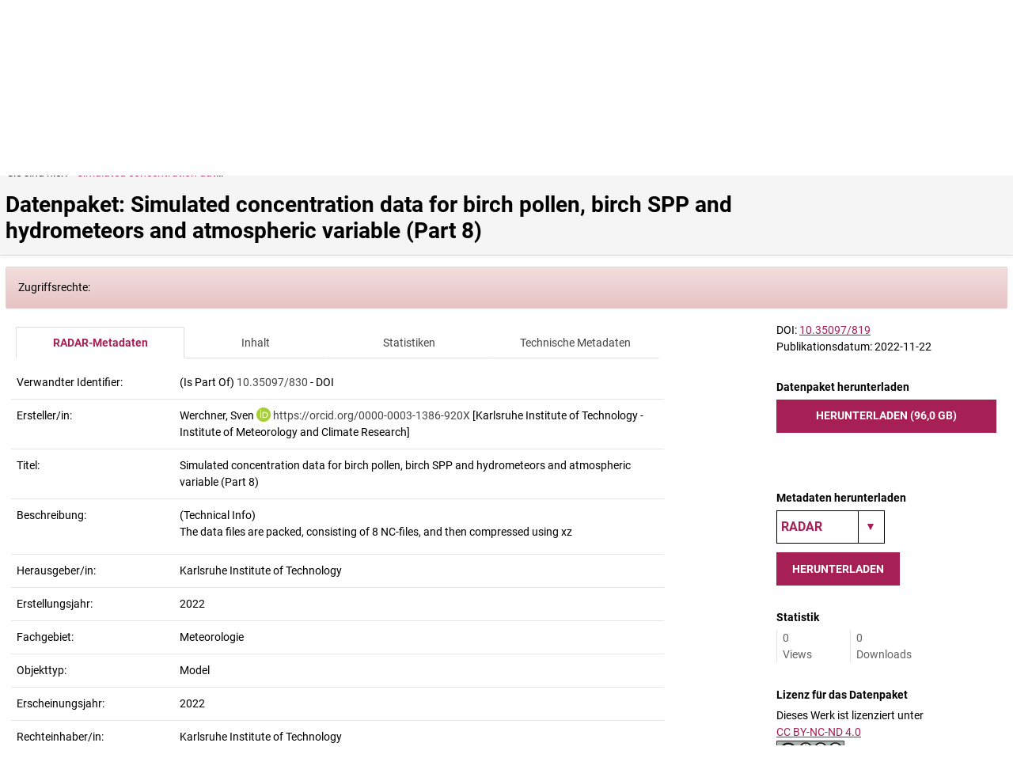

--- FILE ---
content_type: text/html;charset=UTF-8
request_url: https://www.radar-service.eu/radar/de/dataset/lFSJzSlkjYLwdeoq
body_size: 31957
content:








<!DOCTYPE html>
<html lang="de">
<head>
  <title>
      Simulated concentration data for birch pollen, birch SPP and hydrometeors and atmospheric variable (Part 8)
    </title>
  <meta charset="utf-8">
  <meta http-equiv="X-UA-Compatible" content="IE=edge">
  <meta name="viewport" content="width=device-width, initial-scale=1">

  <meta name="_csrf" content="8859bd11-3eab-4bc2-bfbc-f230fa4b14a3"/>
  <meta name="_csrf_header" content="X-CSRF-TOKEN"/>

  <script type="text/javascript" src="/radar/assets/vendor/jquery-3.7.1/jquery-3.7.1.min-152acf7c50f05e47e674337e1a6b2e35.js" ></script>
  <script type="text/javascript" src="/radar/assets/vendor/tss-4.8.4/terminology-service-suite.min-764f147adffed5b559ac4bded60d0d58.js" ></script>
  <link rel="stylesheet" href="/radar/assets/vendor/tss-4.8.4/terminology-service-suite.min-ca384507a7fdfa55290b872ef67b71c3.css" />
  <script type="text/javascript" src="/radar/assets/application-ad1422f74f4e2aba8365a1e6b45e4162.js" ></script>
  <script type="text/javascript" src="/radar/assets/radarUtilities-f736f622515faed1f512e41964298b25.js" ></script>
  <script type="text/javascript" src="/radar/assets/ui/radarForm-906ab21ccac26403cef449857e1e8648.js" ></script>
  <link rel="stylesheet" href="/radar/assets/application-2df421eefc80e4e3979ca06829fb2ab9.css" />
  <link rel="stylesheet" href="/radar/assets/ui/radarForm-4ce2d9530b79fe297e1df90d8ea25331.css" />
  <script type="text/javascript" src="/radar/assets/header-7616e8e945a3aad1be3e1e2196265baa.js" ></script>

  <link rel="shortcut icon" href="/radar/image/ebgx1sn9mgjy60ze/favicon.ico" type="image/x-icon" />
  
    <meta name="layout" content="main"/>
    
    <link rel="stylesheet" href="/radar/assets/dataset-6083dcd835af24b621b9883e524f55c6.css" />
    <script type="text/javascript" src="/radar/assets/dataset-0574237b4b79ddf7102f4b047b831b3b.js" ></script>
    <script type="text/javascript" src="/radar/assets/utils/keywordMetadata-9efe20829734d62d059b6b45c635cd71.js" ></script>
    <script type="text/javascript" src="/radar/assets/services/folder-ad4820fddfca45c18ba96387f7c947ee.js" ></script>
    <script type="text/javascript" src="/radar/assets/statistics-8b8297928b2cde20c0d66c06ee153e19.js" ></script>
    <script type="text/javascript" src="/radar/assets/services/openstreetmap-7c9ab6e186b1d87593c695a051904e5a.js" ></script>
    <link rel="stylesheet" href="/radar/assets/openstreetmap-570371b327c75e7e8d32ea95ac7d5134.css" />
  
  <meta name="BRANDING_COLOR" content="#a62055">
</head>
<body class="clearfix">





<nav class="navbar">
    <div tabindex="0" class="skip-nav">Direkt zum Inhalt</div>

    
    
    

    <div class="cookie-notice visible" id="cookie-notice">
        <div class="container-fluid bb">
            <div class="row">
                <div class="col-lg-offset-1 col-md-12 col-lg-10">
                    <p>
                        Diese Website setzt ausschließlich technisch notwendige Cookies ein, die spätestens mit dem Schließen Ihres Browsers gelöscht werden. Wenn Sie mehr über Cookies erfahren möchten, klicken Sie bitte auf die <a href="https://radar.products.fiz-karlsruhe.de/de/ueber-uns/datenschutzerklaerung">Datenschutzerklärung</a>.
                    </p>
                    
                    <a id="cookie-notice-close" class="icon icon-x close" aria-controls="cookie-notice" aria-label="Cookie Benachrichtigung schließen." href="#"></a>
                </div>
            </div>
        </div>
    </div>
    <div class="main-header">
        <div class="main-header-vcenter">
            <a class="main-header-icon" href="#" id="icon-contrast" title="Umschalten auf hohen Kontrast" style="display:none">
                <span class="icon-contrast"></span>
            </a>
            <div class="language-selection">
                <a href="/radar/dataset/index" class="language selected" data-lang="de" title="Deutsche Sprache">DE</a>
                <a href="/radar/dataset/index" class="language " data-lang="en" title="Englische Sprache">EN</a>
            </div>
            <div>
                <button id="open-search" class="main-header-icon icon-magnifier" type="button" tabindex="0" data-toggle="collapse" data-target="#collapse-search" aria-expanded="false" aria-label="Suche öffen / schließen"></button>
            </div>
            <div class="main-header-button-area">
                
                    
                        <a href=https://radar.products.fiz-karlsruhe.de/de/radarabout/radar-testsystem tabindex="0" class="main-header-button">
                            Testen
                            <span class="icon-test"></span>
                        </a>
                    

                    <a href="/radar/de/login" class="main-header-button login-button" tabindex="0">
                        Anmelden
                        <span class="icon-login"></span>
                    </a>
                
                
            </div>
        </div>
    </div>
    <div class="main-header-between">
        <div class="main-header-logo">
            
                <a href="https://www.radar-service.eu" class="institution-logo-container">
                    <img class="" src="/radar/assets/logo-radar-de-56bcc19f16b00567ed05435c57a37c37.svg" alt="Logo, zur Startseite"></img>
                </a>
            
        </div>
        
    </div>
    

    
    <div id="collapse-search" class="row header-search collapse ">
        <form action="/radar/de/search" method="get" role="search" >
            <div class="search-container">
                <div class="search-elements">
                    <label for="search-input" class="search-label">Suche</label>
                    <input id="search-input" type="text" name="query" class="nav-search form-control skip-destination" placeholder="Suchbegriff eingeben">
                    <button type="submit" class="icon-magnify" aria-label="Suche"></button>
                </div>
            </div>
        </form>
    </div>
</nav>

<!-- BEGIN - Action Bar -->
<!-- TO BE MOVED IN A TEMPLATE WITH PARAMETERS (breadcrumbs, actions) !-->

  




  <div id="action-bar" class="navbar navbar-static-top bb ">
    <div class="container-fluid">
      <div class="row">
        <div class="col-lg-offset-1 col-sm-12 col-md-12 col-lg-10">
          <div class="breadcrumbs-container">
            <ol class='breadcrumb' data-current-entity-id='lFSJzSlkjYLwdeoq' data-parent-entity-id='tnymIxwMJUwrRPwv' data-current-contentmodel='dataset'><li>Sie sind hier: </li><li class="pre" data-entity-id="lFSJzSlkjYLwdeoq"><a href="/radar/de/dataset/lFSJzSlkjYLwdeoq" title="Simulated concentration data for birch pollen, birch SPP and hydrometeors and atmospheric variable (Part 8)">Simulated concentration data for birch pollen, birch SPP and hydrometeors and atmospheric variable (Part 8)</a></li></ol>
            <div class="hidden-breadcrumbs-container">
              <a id="dropdown-hidden-breadcrumbs" class="dropdown-toggle hide" data-toggle="dropdown" aria-expanded="true">...</a>
              <ul class="hidden-breadcrumbs dropdown-menu" aria-labelledby="dropdown-hidden-breadcrumbs"></ul>
            </div>
            
              <div class="actionbar-title">
                <h1 class="pre-wrap">Datenpaket: Simulated concentration data for birch pollen, birch SPP and hydrometeors and atmospheric variable (Part 8)</h1>
              </div>
            
          </div>
        </div>
      </div>
    </div>
  </div>



<!-- End - Action Bar -->

<!-- Content -->

<div class="container-fluid" tabindex="0">
  <div class="row">
    
      <div class="col-md-12 col-lg-10 col-lg-offset-1 content-wrapper">
        





        
    <input type="hidden" id="keywordApi" name="keywordApi" value="https://api.terminology.tib.eu/api"/>
    <input type="hidden" id="keywordUi" name="keywordApi" value="https://terminology.tib.eu/ts/ontologies/"/>

  <div class="spinner-folder hidden"></div>

    <div class="row">
      <!-- First Column -->
      <div class="col-md-8 col-lg-8 block">
        <div class="col-xs-12 files-list">
          <div class="table-responsive">
            <ul id="dataset-tabs" class="nav nav-tabs nav-justified mb-m">
              <li data-tab="metadata"><a href="#">RADAR-Metadaten</a> </li>
              
              <li data-tab="content"><a href="#">Inhalt</a></li>
              
                <li id="dataset-tab-statistics" data-tab="statistics" data-entity-status="PUBLISHED"><a href="#">Statistiken</a></li>
              
              <li data-tab="technical"><a href="#">Technische Metadaten</a></li>
            </ul>
            <!-- METADATA -->
            <div id="metadata" class="tab-content">
              







<div class="container-fluid ">








  <!-- DOI -->
  

  <!-- alternateIdentifier -->
  <div class="row bb vertical-align md-field md-alternateIdentifiers">
    
      <div class="col-md-3 col-lg-3">
        Alternativer Identifier:
      </div>
      <div class="col-md-9 col-lg-9 ">
        <span class="no-content">-</span>
      </div>
    
  </div>

  <!-- relatedIdentifier check when fields are blank-->
  <div class="row bb vertical-align md-field md-relatedIdentifiers">
    
        <div class="col-md-3 col-lg-3">
          Verwandter Identifier:
        </div>
        <div class="col-md-9 col-lg-9 ">
          
            (Is Part Of) <a href='https://dx.doi.org/10.35097/830'>10.35097/830</a> - DOI<br>
          
        </div>
    
  </div>

  <!-- creators -->
  <div class="row bb vertical-align md-field md-creators">
    <div class="col-md-3 col-lg-3">
      Ersteller/in:
    </div>
    <div class="col-md-9 col-lg-9">
      
        
          
          <div><span property='name'>Werchner, Sven</span>


  <a target="_blank" property='url' class="orcid-icon-link" href="https://orcid.org/0000-0003-1386-920X">https://orcid.org/0000-0003-1386-920X</a>
 [Karlsruhe Institute of Technology - Institute of Meteorology and Climate Research]</div>
        
      
    </div>
  </div>

  <!-- contributors -->
  <div class="row bb vertical-align md-field md-contributors">
    <div class="col-md-3 col-lg-3">
      Beitragende:
    </div>
    
      <div class="col-md-9 col-lg-9 ">
        <span class="no-content">-</span>
      </div>
    
  </div>

  <!-- titles -->
  <div class="row bb vertical-align md-field md-title">
    <div class="col-md-3 col-lg-3">
      Titel:
    </div>
    <div class="pre-wrap col-md-9 col-lg-9 ">Simulated concentration data for birch pollen, birch SPP and hydrometeors and atmospheric variable (Part 8)</div>
  </div>


  <!-- additionalTitles -->
  <div class="row bb vertical-align md-field md-additionalTitles">
    <div class="col-md-3 col-lg-3">
      Weitere Titel:
    </div>
    
      <div class="col-md-9 col-lg-9 ">
        <span class="no-content">-</span>
      </div>
    
  </div>

  <!-- description -->
  <div class="row bb vertical-align md-field md-descriptions">
    <div class="col-md-3 col-lg-3">
      Beschreibung:
    </div>
    
      <div class="col-md-9 col-lg-9">
        
          <div class="description-content" id="description-0">
            (Technical Info)

            

            
              <span class="text-content" id="text-0">
                <span class="visible-text-description" id="visible-text-0">
                </span>
                <span class="full-text-description" id="full-text-0">
                  The data files are packed, consisting of 8 NC-files, and then compressed using xz
                </span>
                <span class="markdown-text-description" id="markdown-text-0" style="display: none;">
                  <p>The data files are packed, consisting of 8 NC-files, and then compressed using xz</p>

                </span>
              </span>
            
          </div>
          <div class="show-buttons">
            
            
              
            
          </div>
          
        
      </div>
    
  </div>

  <!-- keywords -->
  <div class="row bb vertical-align md-field md-keywords">
    <div class="col-md-3 col-lg-3">
      Schlagworte:
    </div>
    
      <div class="col-md-9 col-lg-9 ">
        <span class="no-content">-</span>
      </div>
    
  </div>

  <!-- related information -->
  <div class="row bb vertical-align md-field md-relatedInformations">
    <div class="col-md-3 col-lg-3">
      Zugehörige Informationen:
    </div>
    
      <div class="col-md-9 col-lg-9 ">
        <span class="no-content">-</span>
      </div>
    
  </div>

  <!-- language -->
  <div class="row bb vertical-align md-field md-language">
    <div class="col-md-3 col-lg-3">
      Sprache:
    </div>
    
      <div class="col-md-9 col-lg-9 ">
        <span class="no-content">-</span>
      </div>
    
  </div>

  <!-- publishers -->
  
    <div class="row bb vertical-align md-field md-publishers">
      <div class="col-md-3 col-lg-3">
        Herausgeber/in:
      </div>
      <div class="col-md-9 col-lg-9 ">
        
          
            

            
              <span>Karlsruhe Institute of Technology</span>
            

          

        
      </div>
    </div>
  

  <!-- productionYear -->
  <div class="row bb vertical-align md-field md-productionYear">
    <div class="col-md-3 col-lg-3">
      Erstellungsjahr:
    </div>
    <div class="col-md-9 col-lg-9 ">
      <time property="dateCreated">2022</time>
    </div>
  </div>

  <!-- subjectAreas -->
  <div class="row bb vertical-align md-field md-subjectAreas">
    <div class="col-md-3 col-lg-3">
      Fachgebiet:
    </div>
    <div class="col-md-9 col-lg-9 ">
      
        
          
            
              <span>Meteorologie</span>
            
          
          <br>
        
      
    </div>
  </div>

  <!-- objectType -->
  <div class="row bb vertical-align md-field md-resource">
    <div class="col-md-3 col-lg-3">
      Objekttyp:
    </div>
    <div class="col-md-9 col-lg-9 ">
      
        <span>Model</span>
      
    </div>
  </div>
  <!-- geolocation : RAD-621 -->

  <!-- data source -->
  <div class="row bb vertical-align md-field md-dataSources">
    <div class="col-md-3 col-lg-3">
      Datenquelle:
    </div>
    
      <div class="col-md-9 col-lg-9 ">
        <span class="no-content">-</span>
      </div>
    
  </div>

  <!-- software -->
    
      <div class="row bb vertical-align md-field">
	      <div class="col-md-3 col-lg-3">
	        Verwendete Software:
	      </div>
	      <div class="col-md-9 col-lg-9 ">
            <span class="no-content">-</span>
	      </div>
      </div>
    

  <!-- data processing -->
  <div class="row bb vertical-align md-field md-processings">
    <div class="col-md-3 col-lg-3">
      Datenverarbeitung:
    </div>
    
      <div class="col-md-9 col-lg-9 ">
        <span class="no-content">-</span>
      </div>
    
  </div>

  
    <div class="row bb vertical-align md-field md-publicationYear">
      <div class="col-md-3 col-lg-3">
        Erscheinungsjahr:
      </div>
      <div class="col-md-9 col-lg-9 ">
        <time property="dateCreated">2022</time>
      </div>
    </div>
   

  <!-- rights, RAD-2100 -->
   
  <!-- rights holders -->
  
    <div class="row bb vertical-align md-field md-rightsHolders">
      <div class="col-md-3 col-lg-3">
        Rechteinhaber/in:
      </div>
      <div class="col-md-9 col-lg-9 ">
        
          
            <div property="copyrightHolder">
              

              
                <span>Karlsruhe Institute of Technology</span>
              
            </div>
          
        
      </div>
    </div>
  

  <!-- funding -->
  
    <div class="row bb vertical-align md-field md-fundingReferences">
      <div class="col-md-3 col-lg-3">
        Förderung:
      </div>
      <div class="col-md-9 col-lg-9 ">
        
          <span class="no-content">-</span>
        
      </div>
    </div>
  

</div>

<div id="data-toggler" class="mt-s">
  <a href="#" class="toggle-more bt">
    <span class="icon icon-caret-down more"></span>
    <span class="icon icon-caret-up less"></span>
    <span class="toggle-label more">Mehr anzeigen</span>
    <span class="toggle-label less">Weniger anzeigen</span>
  </a>
</div>
            </div>
            
            <!-- CONTENT -->
            <div id="content" class="tab-content">
              
                
                  

<table id="files-table" class="table" data-current-entity-id="lFSJzSlkjYLwdeoq" width="100%">
  <thead>
  <tr>
    <th class="col-md-4">
      Name
    </th>
    <th class="col-md-2">
      Speichervolumen
    </th>
    <th class="col-md-2">
      Metadaten
    </th>
    <th class="col-md-2" aria-label="No value">
      Upload
    </th>
    <th class="col-md-2">
      Aktion
    </th>
  </tr>
  </thead>
</table>
                
              
            </div>
            <!-- STATISTICS -->
            <div id="statistics" class="tab-content">
              


<div style="display: flex;justify-content: center;">
    <div id="spinner-statistics" class="spinner-raw"></div>
</div>

            </div>
            <!-- TECHNICAL -->
            <div id="technical" class="tab-content">
              




<div class="container-fluid">
      <div class="row bb vertical-align tmd-status">
        <div class="col-md-3 col-lg-3">
          Status:
        </div>
        <div class="col-md-9 col-lg-9">
          
            Publiziert
          
        </div>
      </div>
      <div class="row bb vertical-align tmd-status-creator">
        <div class="col-md-3 col-lg-3">
          Eingestellt von:
        </div>
        <div class="col-md-9 col-lg-9">
          SvenWerchner
        </div>
      </div>
      <div class="row bb vertical-align tmd-creation">
        <div class="col-md-3 col-lg-3">
          Erstellt am:
        </div>
        <div class="col-md-9 col-lg-9">
          <time property="dateCreated">2022-10-19</time>
        </div>
      </div>
      
      
        <div class="row bb vertical-align tmd-archiv-date">
          <div class="col-md-3 col-lg-3">
            Archivierungsdatum:
          </div>
          <div class="col-md-9 col-lg-9">
            
              2022-11-22
            
          </div>
        </div>
        <div class="row bb vertical-align tmd-archive-size">
          <div class="col-md-3 col-lg-3">
            Archivgröße:
          </div>
          <div class="col-md-9 col-lg-9">
            96,0 GB
          </div>
        </div>
        <div class="row bb vertical-align tmd-creator">
          <div class="col-md-3 col-lg-3">
            Archiversteller:
          </div>
          <div class="col-md-9 col-lg-9">
            
              SvenWerchner
            
          </div>
        </div>
        <div class="row bb vertical-align tmd-checksum">
          <div class="col-md-3 col-lg-3">
            Archiv-Prüfsumme:
          </div>
          <div class="col-md-9 col-lg-9">
            25b374d9409e467a0df311bcf3773ae8
            (MD5)
          </div>
        </div>
        
      
      
        <div class="row bb vertical-align tmd-embargo">
          <div class="col-md-3 col-lg-3">
            Embargo-Zeitraum:
          </div>
          <div class="col-md-9 col-lg-9">
            
               -
            
          </div>
        </div>
      
      




  <!-- OpenStreetMaps -->
  

</div>
            </div>
          </div>
        </div>
      </div>
      
      <div class="col-md-3 col-md-offset-1 col-lg-3 col-lg-offset-1 side-block block" id="navigation-right">
        <div id="sticky-column" data-scroll="">
          <div class="container-fluid pb-m">
            
              








<div class="row">
  









  









</div>

<div id="action-bar-dataset" class="dataset-archived">
  <div class="container-fluid">
    

    

    <div class="row">
      <div class="col-md-12 col-lg-12 dataset-identifier">
        
          DOI:  <a class="doi-link" href="https://dx.doi.org/10.35097/819">10.35097/819</a><br>
        
      </div>
    </div>

    <div class="row mb">
      <div class="col-md-12 col-lg-12">
        
        
          Publikationsdatum:
        
        
          2022-11-22
        
      </div>
    </div>

    <div class="row mb">
      <div class="col-md-12 col-lg-12">
        
            
              <div class="mb-s"><strong>Datenpaket herunterladen</strong></div>
              <a href="#" class="dataset-download-bagit-link btn btn-small btn-primary btn-block" data-terms-accepted="">
                Herunterladen (96,0 GB)
              </a>
                <a href="#" class="hidden dataset-download-link btn btn-small btn-primary btn-block" data-terms-accepted="">
                    Herunterladen (96,0 GB)
                </a>
            
        
        <br>
        <br>
        
      </div>
    </div>

    <div class="row mb">
      <div class="col-md-12 col-lg-12">
        <div class="mb-s"><strong>Metadaten herunterladen</strong></div>
<div class="export-metadata-div">
    <div class='select-wrapper-inline '><label>
        <select id="metadata-export-select" aria-label="Download metadata">
            
                
                    <option value="exportradarmetadata">RADAR</option>
                
            
                
                    <option value="exportdatacite">DataCite</option>
                
            
                
                    <option value="exportoaidc">OAI-DC</option>
                
            
                
                    <option value="exportJsonld">Schema.org</option>
                
            
                
                    <option value="exportJson">JSON</option>
                
            
                
                    <option value="exportpremis">PREMIS</option>
                
            
                
                    <option value="exportbibtex">BibTex</option>
                
            
                
                    <option value="exportendnote">Endnote</option>
                
            
                
                    <option value="exportris">RIS</option>
                
            
        </select>
    </label></div>

    <button id="download-metadata" class="btn btn-primary btn-small" >
        Herunterladen
    </button>
</div>
      </div>
    </div>

    

    

    

    



    <div id="total-statistics">
      

<div class="row mb">
  <div class="col-md-12 col-lg-12">
    <div class="mb-s"><strong>Statistik</strong></div>
    <div>
      <div class="col-md-4 col-lg-4 bl">
        <div class="blink"><span id="totalAccess">0</span><br>
        Views
        </div>
      </div>
      <div class="col-md-8 col-lg-8 bl">
        <div class="blink"><span id="totalDownloads">0</span><br>
        Downloads
      </div>
      </div>
    </div>
  </div>
</div>
    </div>
    <div class="row mb">
      <div class="col-md-12 col-lg-12">
        <div class="mb-s"><strong>Lizenz für das Datenpaket</strong></div>
        Dieses Werk ist lizenziert unter<br>
        <a class='cc-link' href='https://creativecommons.org/licenses/by-nc-nd/4.0/deed.de'><span>CC BY-NC-ND 4.0</span><br><img src="/radar/assets/licenses/creative_commons/by-nc-nd-a4212c1a42d241a1351fc139b20de70b.png" alt="CC icon" class="licence-logo"/></a>
      </div>
    </div>

    <div class="row mb">
      

<div class="col-md-12 col-lg-12">
  <div>
    <div class="mb-s"><strong>Datenpaket zitieren</strong></div>
    <div class='select-wrapper-inline '><label>
      <select id="citation-dropdown" data-doi="10.35097/819">
        <option value="radar">RADAR</option>
        
          <option value="apa">APA</option>
          <option value="harvard-cite-them-right">Harvard</option>
          <option value="modern-language-association">MLA</option>
          <option value="vancouver">Vancouver</option>
          <option value="chicago-fullnote-bibliography">Chicago</option>
          <option value="ieee">IEEE</option>
        
      </select>
    </label></div>
    <button id="citation-copy" class="btn btn-primary btn-small" >
      Kopieren
    </button>
  </div>
  <div id="radar-citation" style="clear:both;">
    
      Werchner, Sven
    
    (2022): Simulated concentration data for birch pollen, birch SPP and hydrometeors and atmospheric variable (Part 8).
    
      Karlsruhe Institute of Technology.
    DOI: 10.35097/819
  </div>
  <div id="crosscite-citation" style="display: none;clear:both;">
  </div>
</div>
    </div>
  </div>
</div>
            
          </div>
        </div>
      </div>
    </div>

  <script type="application/ld+json">
    {
  "@graph" : [ {
    "id" : "_:b0",
    "type" : "Organization",
    "name" : "Karlsruhe Institute of Technology - Institute of Meteorology and Climate Research"
  }, {
    "id" : "_:b1",
    "type" : "DataDownload",
    "contentSize" : "96024748544 bytes",
    "schema:contentUrl" : "https://www.radar-service.eu/radar-backend/archives/lFSJzSlkjYLwdeoq/versions/1/content",
    "encodingFormat" : "application/x-tar"
  }, {
    "id" : "_:b2",
    "type" : "Person",
    "affiliation" : {
      "id" : "_:b0"
    },
    "familyName" : "Werchner",
    "givenName" : "Sven",
    "name" : "Werchner, Sven",
    "schema:sameAs" : "http://orcid.org/0000-0003-1386-920X"
  }, {
    "id" : "_:b3",
    "type" : "Thing",
    "name" : "Karlsruhe Institute of Technology"
  }, {
    "id" : "_:b4",
    "type" : "Thing",
    "name" : "Karlsruhe Institute of Technology"
  }, {
    "id" : "https://radar.kit.edu/id/lFSJzSlkjYLwdeoq",
    "type" : "Dataset",
    "copyrightHolder" : {
      "id" : "_:b3"
    },
    "creator" : {
      "id" : "_:b2"
    },
    "schema:datePublished" : "2022-11-22",
    "description" : "The data files are packed, consisting of 8 NC-files, and then compressed using xz",
    "distribution" : {
      "id" : "_:b1"
    },
    "identifier" : "https://doi.org/10.35097/819",
    "isAccessibleForFree" : true,
    "keywords" : "Meteorologie",
    "name" : "Simulated concentration data for birch pollen, birch SPP and hydrometeors and atmospheric variable (Part 8)",
    "publisher" : {
      "id" : "_:b4"
    },
    "schema:url" : "https://www.radar-service.eu/radar/en/dataset/lFSJzSlkjYLwdeoq"
  } ],
  "@context" : "http://schema.org/"
}

  </script>
  
      </div>
    
  </div>
</div>



<footer class="footer">
  <div class="container-fluid">
    <div class="row">
      <div class="col-md-6 col-lg-6 col-lg-offset-1 links">
        <div class="row">
          <div class="col-md-11 col-lg-11 links">
          <ul class="list-inline">
            <li>
              <a href="https://radar.products.fiz-karlsruhe.de/de">Über das Repository</a>
            </li>
            <li>
            </li>
            <li>
              <a href="https://radar.products.fiz-karlsruhe.de/de/ueber-uns/datenschutzerklaerung">Datenschutzerklärung</a>
            </li>
            <li>
            </li>
            <li>
              <a href="https://radar.products.fiz-karlsruhe.de/de/radaragreementsprices/vertraege-preise#terms+and+conditions">Nutzungsbedingungen</a>
            </li>
            <li>
            </li>
            <li>
              <a href="https://radar.products.fiz-karlsruhe.de/de/radarabout/impressum-rechtliches-radar-cloud">Impressum</a>
            </li>
            <li>
            </li>
            <li>
              <a href="https://radar.products.fiz-karlsruhe.de/de/radarabout/erklaerung-zur-barrierefreiheit-fuer-radar">Erklärung zur Barrierefreiheit</a>
            </li>
          </ul>
         </div>
        </div>
            <div class="row foot-row-version">
              <div class="col-md-9 col-lg-9">1.24.3 (f) / 1.17.4 (b) / 1.24.0 (i)</div>
            </div>
      </div>
      <div class="col-md-6 col-lg-4">
        <div class="row">
          <div class="col-md-12 col-lg-12">
              <div class="footer-image-container">
                  <a class="footer-image-link" href="https://www.re3data.org/repository/r3d100012330" alt="re3data badge RADAR"><img class="footer-image" src="/radar/image/ebgx1sn9mgjy60ze/footer-image?binaryName=re3data.svg" alt="re3data"></a><a class="footer-image-link" href="https://datacite.org/" alt="DataCite Organization badge"><img class="footer-image" src="/radar/image/ebgx1sn9mgjy60ze/footer-image?binaryName=DataCite_Organization_Icon" alt="DataCite"></a><a class="footer-image-link" href="https://radar.products.fiz-karlsruhe.de/en" alt="powered_by_RADAR logo"><img class="footer-image" src="/radar/image/ebgx1sn9mgjy60ze/footer-image?binaryName=powered-by-radar-v01.png" alt="powered_by_RADAR"></a>
              </div>
          </div>
        </div>
        </div>
      </div>
    </div>

  </div>
</footer>

<div id="globalJsVariables" class="hidden"
     data-js-startpage-url="https://www.radar-service.eu"
     data-js-backend-url="https://www.radar-service.eu/radar-backend"
     data-js-ingest-url="https://www.radar-service.eu/radar-ingest/"
     data-js-frontend-url="https://www.radar-service.eu/radar/"
     data-js-context-path="/radar"
     data-current-language="de"
     data-js-osm-tileservers="//a.tile.maps.deutsche-digitale-bibliothek.de/{z}/{x}/{y}.png,//b.tile.maps.deutsche-digitale-bibliothek.de/{z}/{x}/{y}.png,//c.tile.maps.deutsche-digitale-bibliothek.de/{z}/{x}/{y}.png"
     data-js-user-contract-name=""
     data-js-download-tc-accepted="false"
     data-js-upload-tc-accepted=""
     data-ror-api="https://api.ror.org/v2/organizations?query="
     data-instance-name="RADAR"
>
</div>


    
        <div class="hidden" id="upload-terms-text" data-entity-id="lFSJzSlkjYLwdeoq">
            
        </div>
    


    <div class="hidden" id="download-terms-text">
        RADAR ist ein über das Internet nutzbarer Dienst für die Archivierung und Publikation von Forschungsdaten aus abgeschlossenen wissenschaftlichen Studien und Projekten. Betreiber ist FIZ Karlsruhe – Leibniz-Institut für Informationsinfrastruktur GmbH (im Folgenden "wir" oder "uns" genannt). Über RADAR können Dritte ("Datengeberinnen" bzw. "Datengeber") Forschungsdaten zu Datenpaketen zusammenstellen, mit Metadaten beschreiben, dauerhaft speichern und öffentlich zugänglich machen. Eine inhaltliche Bewertung und Qualitätsprüfung findet ausschließlich durch die Datengeberinnen und Datengeber statt.</br></br><ol><li>Das Nutzungsverhältnis zwischen Ihnen ("Datennutzerin" bzw. "Datennutzer") und uns erschöpft sich im Download von Datenpaketen, Datenpaket-Inhalten oder Metadaten. Wir behalten uns vor, die Nutzung von RADAR einzuschränken oder den Dienst ganz einzustellen.</li><li>Sofern Sie sich als Datennutzerin oder als Datennutzer registrieren lassen bzw. über Shibboleth legitimieren, kann Ihnen seitens der Datengeberin oder des Datengebers Zugriff auch auf archivierte Dokumente gewährt werden.</li><li>Den Schutz Ihrer persönlichen Daten erklären die <a target="_blank" href="https://radar.products.fiz-karlsruhe.de/de/ueber-uns/datenschutzerklaerung">Datenschutzbestimmungen</a>.</li><li>Wir übernehmen für Richtigkeit, Aktualität und Zuverlässigkeit der bereitgestellten Inhalte keine Gewährleistung und Haftung, außer im Fall einer zwingenden gesetzlichen Haftung.</li><li>Wir stellen Ihnen als Datennutzerin oder als Datennutzer für das Recherchieren in RADAR und für das Herunterladen von Datenpaketen, Datenpaket-Inhalten oder Metadaten keine Kosten in Rechnung.</li><li>Sie müssen die mit dem Datenpaket verbundenen Lizenzregelungen einhalten.</li></ol></br></br><br><br><br>Juli 2019 / FIZ Karlsruhe
    </div>

<script type="text/javascript" src="/radar/assets/i18n/de/messages-1768730161176.js" ></script>


</body>
</html>

--- FILE ---
content_type: text/css;charset=UTF-8
request_url: https://www.radar-service.eu/radar/assets/dataset-6083dcd835af24b621b9883e524f55c6.css
body_size: 1475
content:
body {--branding-primary-color: #a62055;}.ws-info .details .block-body .icon {font-size: 1.14285714em;}.icon-information {font-size: 1.28571429em;}.icon-warning:before {color: #ed0000;}.ds-content .block-header {padding-right: 220px;}.ds-content .block-header #action-bar-dataset .actions-list .btn {padding: 0;}.ds-content .files-list {margin-top: 15px;}.ds-content .files-list #breadcrumb-content {padding-bottom: 10px;}.ds-content .files-list table > tbody > tr > td {position: relative;}.ds-content .files-list table > tbody > tr > td.icon-column {padding-left: 40px;}.ds-content .files-list .icon {font-size: 1.71428571em;position: absolute;top: -1px;left: 6px;}.ds-content .files-list .icon-metadata, .ds-content .files-list .icon-warning {padding-top: 5px;}.inline-icon {line-height: 1.71428571em;vertical-align: top;}.selected-users li {margin-bottom: 15px;margin-left: 10px;line-height: 20px;margin-bottom: 0 !important;margin-left: 0 !important;margin-top: 15px;padding-bottom: 5px;padding-left: 30px;position: relative;}.profile-picture {width: 24px;height: 24px;background-size: 24px 24px;background-image: url("default-avatar-21c86b56599f62571cc117daff3da7d8.png");position: absolute;top: -3px;left: 0;}.selected-users .trash-item-btn {float: right;font-size: 24px;padding-bottom: 5px;position: relative;vertical-align: middle;}.map-wrapper {max-width: 640px;margin: 15px auto;}.dataset-map {width: 100%;text-indent: -9999px;}.btn-full-width {width: 100%;}.dataset-map-label {padding: 10px;}.chart-container {width: 100%;margin: 20px auto;}.dataset-access {color: #ef7d1d;font-size: 20px;}.dataset-download {color: #ffd16a;font-size: 20px;}.dataset-review-access {color: #4c1905;font-size: 20px;}.publish-save-form .row-fields-2, .archive-save-form .row-fields-2 {width: 49%;}.publish-save-form .icon-bin, .publish-save-form .icon-plus, .archive-save-form .icon-bin, .archive-save-form .icon-plus {font-size: 1.71428571em;display: inline-block;line-height: 30px;vertical-align: middle;padding-left: 6px;cursor: pointer;}.publish-save-form .row-fields-1, .archive-save-form .row-fields-1 {width: 91.5%;}.publish-save-form .template, .archive-save-form .template {display: none;visibility: hidden;}.icon-block,.icon-unblock {background-size: 20px;background-repeat: no-repeat;background-position: 18px;}.icon-block:hover,.icon-unblock:hover {background-position: 18px;}.icon-block {background-image: url("storageSecurityOpen-bde95a76548e928d64404054baef0695.png");}.icon-unblock {background-image: url("storageSecurityWhite-6c41b3fab6915812bc6ba7af2d2df16e.png");}.table-responsive a {z-index: 1;}.table-responsive .tab-content {display: none;}.table-responsive.metadata #metadata {display: block;}.table-responsive.disciplinespecific #disciplinespecific {display: block;}.table-responsive.content #content {display: block;}.table-responsive.statistics #statistics {display: block;}.table-responsive.technical #technical {display: block;}#action-bar-dataset .actions .icon-stats {display: none;}#action-bar-dataset .actions li a {font-size: 14px;}#action-bar-dataset .btn-primary:before,#action-bar-dataset .btn-default:before {float: left;font-size: 20px;}#action-bar-dataset .btn-primary:before {color: #fff;}#action-bar-dataset .btn-primary:hover:before {color: #a62055;}#action-bar-dataset .btn-primary:focus:before {color: #a62055;}#action-bar-dataset .navbar-nav li a.icon-pencil, #action-bar-dataset .navbar-nav li a.icon-folder-move, #action-bar-dataset .navbar-nav li a.icon-bin, #action-bar-dataset .navbar-nav li a.icon-folder-create, #action-bar-dataset .navbar-nav li a.icon-add-file {font-size: 1.78571429em;}#statistics .row {margin-left: 0;margin-right: 0;}.more-data {display: block;}.dataset-allowed-users {font-size: 14px;}.dataset-allowed-users a {color: #a62055;}.dataset-allowed-users .icon-add-user {color: #212121;}#embargo-date_day[disabled], #embargo-date_month[disabled], #embargo-date_year[disabled] {cursor: not-allowed;background-color: #e8e8e8;opacity: 1;}.full-text-description {display: block;white-space: pre-line;margin: 0;padding: 0;}.show-buttons {display: flex;flex-direction: column;gap: 5px;padding-top: 7px;}.toggle-link-showall,.toggle-link-markdown {font-size: 14px;color: #007bff;cursor: pointer;display: inline-block;}.toggle-link-showall:focus,.toggle-link-markdown:focus {outline: none !important;border: none !important;box-shadow: none !important;background: transparent !important;}.dataset-archived a:not(.btn) {color: var(--branding-primary-color, #a62055) !important;text-decoration: underline;}.terminology-container {background-color: whitesmoke;padding: 15px;}

--- FILE ---
content_type: image/svg+xml;charset=UTF-8
request_url: https://www.radar-service.eu/radar/assets/logo-radar-de-56bcc19f16b00567ed05435c57a37c37.svg
body_size: 5812
content:
<svg id="a978e5b7-048f-4737-8f1c-a3187f38a03e" data-name="FIZ-Logo + FIZ-Produktlogos" xmlns="http://www.w3.org/2000/svg" viewBox="0 0 343 60"><defs><style>.a1aee5f1-328a-4594-ad95-1e1f6ac64618{fill:#434245;}.b8e9d6f9-491c-4759-a907-4952f0de1481{fill:#444346;}.e43ae17a-d41b-450e-a984-28f3db065325{fill:#a62055;}</style></defs><g id="b72f0c2f-e5cf-43af-8a7f-7d94045a9204" data-name="FIZ-Produktlogos"><g id="f43dcaaf-4ca4-47ff-a196-efcf0e797d27" data-name="radar"><g id="fdca37e5-78c9-4f4b-9689-3830d53921b6" data-name="kurz"><path class="a1aee5f1-328a-4594-ad95-1e1f6ac64618" d="M39.5,40c-.76-1.29-1.07-1.83-1.83-3.2-2-3.52-2.54-4.48-3.24-4.79a2.16,2.16,0,0,0-.62-.17V40H30V20.49h7.28A5.42,5.42,0,0,1,43,26.23c0,2.92-1.94,5.34-4.36,5.4a3.54,3.54,0,0,1,.82.82c1.12,1.4,4.7,7.59,4.7,7.59ZM37.44,23.92a7.08,7.08,0,0,0-2.22-.28H33.81v5.29h1.32c1.69,0,2.42-.17,3-.65a2.66,2.66,0,0,0,.76-2A2.29,2.29,0,0,0,37.44,23.92Z"/><path class="a1aee5f1-328a-4594-ad95-1e1f6ac64618" d="M58.6,40,57.22,35.4H51.48L50.1,40H46l6.41-19.61h4.25L62.82,40ZM55.2,28.2c-.2-.9-.79-3.46-.79-3.46s-.56,2.3-.93,3.77-.62,2.33-1,3.63h3.83S55.62,30.08,55.2,28.2Z"/><path class="a1aee5f1-328a-4594-ad95-1e1f6ac64618" d="M78,37.12a6.71,6.71,0,0,1-4.76,2.81c-.73.06-1.66.11-2.81.11H65.69V20.49h3.94c1.13,0,2.62.05,3.41.11a6.62,6.62,0,0,1,4.27,1.94c1.81,1.78,2.68,4.28,2.68,7.8A11.2,11.2,0,0,1,78,37.12Zm-3.43-11.9a3.25,3.25,0,0,0-3.1-1.64h-1.8V36.84H71.8c2.59,0,3.77-2,3.77-6.14C75.57,28.42,75.37,26.51,74.59,25.22Z"/><path class="a1aee5f1-328a-4594-ad95-1e1f6ac64618" d="M94.06,40,92.68,35.4H86.94L85.56,40H81.45l6.42-19.61h4.25L98.28,40ZM90.65,28.2c-.19-.9-.78-3.46-.78-3.46s-.57,2.3-.93,3.77-.62,2.33-1,3.63h3.82S91.08,30.08,90.65,28.2Z"/><path class="a1aee5f1-328a-4594-ad95-1e1f6ac64618" d="M111,40c-.76-1.29-1.07-1.83-1.83-3.2-1.94-3.52-2.53-4.48-3.23-4.79a2.25,2.25,0,0,0-.62-.17V40h-3.86V20.49h7.29a5.42,5.42,0,0,1,5.74,5.74c0,2.92-1.94,5.34-4.36,5.4a3.68,3.68,0,0,1,.81.82c1.13,1.4,4.7,7.59,4.7,7.59Zm-2-16.12a7.11,7.11,0,0,0-2.23-.28h-1.4v5.29h1.32c1.69,0,2.42-.17,3-.65a2.66,2.66,0,0,0,.76-2A2.29,2.29,0,0,0,108.92,23.92Z"/></g></g><g id="a948ae99-14b8-493b-9434-6eb552f3ce18" data-name="produkt-unterzeilen"><g id="a0a93179-383c-45a8-808b-2332d9bb6afc" data-name="deutsch"><g id="fd8ca908-7f12-45b2-8083-23a6973dd27a" data-name="deutsch"><path class="b8e9d6f9-491c-4759-a907-4952f0de1481" d="M34.28,52.4H31.57v2h2.17v1.4H31.57v3.79H29.85V51h4.63Z"/><path class="b8e9d6f9-491c-4759-a907-4952f0de1481" d="M35.52,59.54V51h1.8v8.53Z"/><path class="b8e9d6f9-491c-4759-a907-4952f0de1481" d="M44.18,59.54H38.85v-1.2L42,53.15a7.44,7.44,0,0,1,.53-.78,5.91,5.91,0,0,1-.88.06H39L39.41,51h5.11v1.24l-3.17,5.34a4.8,4.8,0,0,1-.45.6s.51,0,.85,0h2.88Z"/><path class="a1aee5f1-328a-4594-ad95-1e1f6ac64618" d="M48.62,59.52V51.13h1v8.39Zm2.23-4.45,3.37,4.45H52.93l-3.22-4.44L53,51.13h1.29Z"/><path class="a1aee5f1-328a-4594-ad95-1e1f6ac64618" d="M59.33,59.78a1.19,1.19,0,0,1-.53-.34,1.45,1.45,0,0,1-.3-.56,2.79,2.79,0,0,1-.84.63,2,2,0,0,1-.92.19,2.37,2.37,0,0,1-.94-.16,1.7,1.7,0,0,1-.61-.4,1.35,1.35,0,0,1-.31-.56,2.21,2.21,0,0,1-.09-.62,1.84,1.84,0,0,1,.84-1.62,4.22,4.22,0,0,1,2.4-.58h.43v-.42a4.6,4.6,0,0,0,0-.61.61.61,0,0,0-.17-.34.78.78,0,0,0-.35-.25,1.15,1.15,0,0,0-.48-.08,2.93,2.93,0,0,0-1.09.21,4.48,4.48,0,0,0-.49.23,2.08,2.08,0,0,0-.38.27L55,54.09a4.52,4.52,0,0,1,2.56-.82,1.62,1.62,0,0,1,1.69,1,1.91,1.91,0,0,1,.13.59c0,.22,0,.48,0,.76l-.05,2c0,.25,0,.45,0,.62a1.52,1.52,0,0,0,.07.41.7.7,0,0,0,.15.27,1,1,0,0,0,.27.2ZM58.2,56.42H58a4.58,4.58,0,0,0-1,.1,1.93,1.93,0,0,0-.66.28,1,1,0,0,0-.36.46,1.66,1.66,0,0,0-.11.61c0,.74.35,1.11,1.07,1.11a1.67,1.67,0,0,0,.88-.26A1.78,1.78,0,0,0,58.4,58l0-1.58Z"/><path class="a1aee5f1-328a-4594-ad95-1e1f6ac64618" d="M64,54.34a.77.77,0,0,0-.27,0,1.4,1.4,0,0,0-1,.44,1.25,1.25,0,0,0-.28.39,1.65,1.65,0,0,0-.08.57v3.82h-1v-4.7a4.07,4.07,0,0,0-.21-1.3l1-.25a.5.5,0,0,1,.06.14,1.73,1.73,0,0,1,.1.37,1.56,1.56,0,0,1,0,.48,2.64,2.64,0,0,1,.79-.74,1.85,1.85,0,0,1,.93-.28,1.29,1.29,0,0,1,.33.06Z"/><path class="a1aee5f1-328a-4594-ad95-1e1f6ac64618" d="M66.8,59.64a1.24,1.24,0,0,1-.31,0,1,1,0,0,1-.73-.26.72.72,0,0,1-.22-.34,1.31,1.31,0,0,1-.08-.53V52.05a5.53,5.53,0,0,0-.15-1.25l1-.19a6.77,6.77,0,0,1,.16,1.45v6.26a1.06,1.06,0,0,0,.07.48c0,.09.14.13.28.13l.12,0,.2.62A1.17,1.17,0,0,1,66.8,59.64Z"/><path class="a1aee5f1-328a-4594-ad95-1e1f6ac64618" d="M72.62,57.73a2,2,0,0,1-.16.81,1.93,1.93,0,0,1-.47.63,2.26,2.26,0,0,1-.73.41,2.75,2.75,0,0,1-.93.15,4.72,4.72,0,0,1-1.18-.16,4.44,4.44,0,0,1-1.06-.44l.37-.71A3.69,3.69,0,0,0,70.4,59a1.35,1.35,0,0,0,.9-.28,1,1,0,0,0,.34-.78.89.89,0,0,0-.24-.66,1.49,1.49,0,0,0-.77-.35l-.76-.16a2.09,2.09,0,0,1-1.16-.61,1.56,1.56,0,0,1-.39-1.08,1.91,1.91,0,0,1,.16-.76,1.85,1.85,0,0,1,.45-.59,2.09,2.09,0,0,1,.69-.38,2.41,2.41,0,0,1,.87-.15,3.67,3.67,0,0,1,1,.14,3.59,3.59,0,0,1,.89.34l-.35.7c-.27-.13-.53-.23-.77-.32a2.43,2.43,0,0,0-.77-.12,1.2,1.2,0,0,0-.84.28,1,1,0,0,0-.32.74.83.83,0,0,0,.2.58,1.23,1.23,0,0,0,.69.32L71,56C72.08,56.25,72.62,56.82,72.62,57.73Z"/><path class="a1aee5f1-328a-4594-ad95-1e1f6ac64618" d="M76.85,54.34a.84.84,0,0,0-.27,0,1.36,1.36,0,0,0-1,.44,1.3,1.3,0,0,0-.29.39,1.69,1.69,0,0,0-.07.57v3.82h-1v-4.7a4.07,4.07,0,0,0-.21-1.3l1-.25a.5.5,0,0,1,.06.14,2.64,2.64,0,0,1,.1.37,2,2,0,0,1,0,.48,2.53,2.53,0,0,1,.79-.74,1.85,1.85,0,0,1,.93-.28,1.29,1.29,0,0,1,.33.06Z"/><path class="a1aee5f1-328a-4594-ad95-1e1f6ac64618" d="M82.61,59.8a2.12,2.12,0,0,1-.45-.46,1.35,1.35,0,0,1-.21-.52,2.27,2.27,0,0,1-1.93.93,2,2,0,0,1-1-.23,1.48,1.48,0,0,1-.6-.64,1.17,1.17,0,0,1-.12-.41,2.6,2.6,0,0,1,0-.5V53.46l.92-.18v4.43a2.18,2.18,0,0,0,.08.66.83.83,0,0,0,.29.38,1.6,1.6,0,0,0,.35.15,1.4,1.4,0,0,0,.41.06,1.55,1.55,0,0,0,.89-.31,2,2,0,0,0,.68-.81V53.46l.92-.16v4.48a3,3,0,0,0,.1.87,1.16,1.16,0,0,0,.32.5Z"/><path class="a1aee5f1-328a-4594-ad95-1e1f6ac64618" d="M88.73,59.52V55.31a2.72,2.72,0,0,0,0-.55.79.79,0,0,0-.19-.35.9.9,0,0,0-.29-.18,1.3,1.3,0,0,0-.41-.07,1.83,1.83,0,0,0-.91.27,3.2,3.2,0,0,0-.86.76v4.33H85V52a5,5,0,0,0-.16-1.25l1-.18A6.71,6.71,0,0,1,86,52v1.42c0,.2,0,.47,0,.83a4.47,4.47,0,0,1,.92-.68A2.2,2.2,0,0,1,88,53.3a1.83,1.83,0,0,1,1,.27,1.28,1.28,0,0,1,.57.7,1.63,1.63,0,0,1,.08.37c0,.12,0,.29,0,.51v4.37Z"/><path class="a1aee5f1-328a-4594-ad95-1e1f6ac64618" d="M92.35,56.65v.14a4.46,4.46,0,0,0,.06.77,1.62,1.62,0,0,0,.22.57,1.45,1.45,0,0,0,.66.57,2.12,2.12,0,0,0,.87.18,2.15,2.15,0,0,0,1.51-.58l.36.62a2.86,2.86,0,0,1-.94.56,3.28,3.28,0,0,1-1.13.2,2.46,2.46,0,0,1-2-.87,3.61,3.61,0,0,1-.72-2.39,4.08,4.08,0,0,1,.18-1.3,2.85,2.85,0,0,1,.56-1,2.32,2.32,0,0,1,1.84-.85,2.22,2.22,0,0,1,1.67.66,2.6,2.6,0,0,1,.33.43,1.89,1.89,0,0,1,.22.52,5,5,0,0,1,.12.68c0,.27,0,.58,0,.95v.14Zm2.72-1.56a1.69,1.69,0,0,0-.2-.54,1.13,1.13,0,0,0-.46-.4,1.38,1.38,0,0,0-.65-.15c-.89,0-1.36.64-1.41,1.91h2.8A5.26,5.26,0,0,0,95.07,55.09Z"/><path class="a1aee5f1-328a-4594-ad95-1e1f6ac64618" d="M99.56,56.47v-.72h6v.72Z"/><path class="a1aee5f1-328a-4594-ad95-1e1f6ac64618" d="M113.57,59.52H109.4V51.13h1v7.53h3.33Z"/><path class="a1aee5f1-328a-4594-ad95-1e1f6ac64618" d="M115.23,56.65v.14a4.46,4.46,0,0,0,.06.77,1.62,1.62,0,0,0,.22.57,1.56,1.56,0,0,0,.66.57,2.23,2.23,0,0,0,2.38-.4l.37.62a2.91,2.91,0,0,1-1,.56,3.22,3.22,0,0,1-1.12.2,2.44,2.44,0,0,1-2-.87,3.61,3.61,0,0,1-.72-2.39,4.1,4.1,0,0,1,.17-1.3,2.73,2.73,0,0,1,.57-1,2.29,2.29,0,0,1,1.84-.85,2.21,2.21,0,0,1,1.66.66,2.67,2.67,0,0,1,.34.43,1.89,1.89,0,0,1,.21.52,5,5,0,0,1,.12.68c0,.27,0,.58,0,.95v.14ZM118,55.09a1.49,1.49,0,0,0-.2-.54,1.13,1.13,0,0,0-.46-.4,1.38,1.38,0,0,0-.65-.15c-.89,0-1.36.64-1.41,1.91H118A4.27,4.27,0,0,0,118,55.09Z"/><path class="a1aee5f1-328a-4594-ad95-1e1f6ac64618" d="M122,51.54a.72.72,0,0,1-.21.53.73.73,0,0,1-.53.22.75.75,0,0,1-.53-.22.72.72,0,0,1-.21-.52.76.76,0,0,1,.21-.54.71.71,0,0,1,.53-.22.72.72,0,0,1,.53.21A.75.75,0,0,1,122,51.54Zm-1.25,8V53.45l1-.16v6.23Z"/><path class="a1aee5f1-328a-4594-ad95-1e1f6ac64618" d="M128.83,56.4a5.2,5.2,0,0,1-.17,1.35,3.28,3.28,0,0,1-.49,1,2.3,2.3,0,0,1-.76.67,2.1,2.1,0,0,1-2,0,2.31,2.31,0,0,1-.73-.59c0,.13,0,.24,0,.33a1.07,1.07,0,0,1-.13.33h-1a2.28,2.28,0,0,0,.14-.56,7.85,7.85,0,0,0,0-1V52a5,5,0,0,0-.16-1.25l1-.18a6.73,6.73,0,0,1,.17,1.45v1.42c0,.15,0,.38,0,.67a3.37,3.37,0,0,1,.85-.63,2.15,2.15,0,0,1,.89-.19,2,2,0,0,1,1,.22,2,2,0,0,1,.74.62,3.08,3.08,0,0,1,.47,1A5.18,5.18,0,0,1,128.83,56.4Zm-1-.07a5.38,5.38,0,0,0-.08-1,1.83,1.83,0,0,0-.28-.65,1.18,1.18,0,0,0-.48-.39,1.66,1.66,0,0,0-.66-.14,1.83,1.83,0,0,0-.87.23,2,2,0,0,0-.66.57V58.1a2,2,0,0,0,.66.52,1.86,1.86,0,0,0,.84.21,1.51,1.51,0,0,0,.62-.14,1.13,1.13,0,0,0,.48-.4,2.5,2.5,0,0,0,.3-.72A5.11,5.11,0,0,0,127.79,56.33Z"/><path class="a1aee5f1-328a-4594-ad95-1e1f6ac64618" d="M134.05,59.52v-4.1c0-.16,0-.3,0-.4a1.56,1.56,0,0,0,0-.27.84.84,0,0,0-.07-.19l-.1-.15a.85.85,0,0,0-.68-.26,1.31,1.31,0,0,0-.41.07,2.82,2.82,0,0,0-.45.18,3,3,0,0,0-.45.28,2.07,2.07,0,0,0-.38.32v4.52h-.92v-4.7a3.5,3.5,0,0,0-.24-1.28l.94-.26.06.14a2,2,0,0,1,.1.35,1.78,1.78,0,0,1,.06.47,2.76,2.76,0,0,1,1.93-1,1.65,1.65,0,0,1,.9.25,1.37,1.37,0,0,1,.59.65,1.67,1.67,0,0,1,.15.71v4.62Z"/><path class="a1aee5f1-328a-4594-ad95-1e1f6ac64618" d="M138.27,51.54a.72.72,0,0,1-.21.53.73.73,0,0,1-.53.22.75.75,0,0,1-.53-.22.72.72,0,0,1-.21-.52A.76.76,0,0,1,137,51a.71.71,0,0,1,.53-.22.72.72,0,0,1,.53.21A.75.75,0,0,1,138.27,51.54Zm-1.25,8V53.45l1-.16v6.23Z"/><path class="a1aee5f1-328a-4594-ad95-1e1f6ac64618" d="M143.47,59.52h-4.08v-.74l3.33-4.62h-3.07v-.73h4.08v.78l-3.18,4.57h3.38Z"/><path class="a1aee5f1-328a-4594-ad95-1e1f6ac64618" d="M145,56.73v-.92h2.34v.92Z"/><path class="a1aee5f1-328a-4594-ad95-1e1f6ac64618" d="M149.12,59.52V51.13h1v8.39Z"/><path class="a1aee5f1-328a-4594-ad95-1e1f6ac64618" d="M155.78,59.52v-4.1c0-.16,0-.3,0-.4a1.56,1.56,0,0,0,0-.27.84.84,0,0,0-.07-.19l-.1-.15a.87.87,0,0,0-.68-.26,1.31,1.31,0,0,0-.41.07,2.82,2.82,0,0,0-.45.18,2.6,2.6,0,0,0-.45.28,2.07,2.07,0,0,0-.38.32v4.52h-.92v-4.7a3.5,3.5,0,0,0-.24-1.28l.94-.26.06.14a3.48,3.48,0,0,1,.1.35,1.78,1.78,0,0,1,.06.47,2.76,2.76,0,0,1,1.93-1,1.65,1.65,0,0,1,.9.25,1.42,1.42,0,0,1,.59.65,1.67,1.67,0,0,1,.15.71v4.62Z"/><path class="a1aee5f1-328a-4594-ad95-1e1f6ac64618" d="M162.7,57.73a2,2,0,0,1-.17.81,1.93,1.93,0,0,1-.47.63,2.16,2.16,0,0,1-.73.41,2.75,2.75,0,0,1-.93.15,4.85,4.85,0,0,1-1.18-.16,4.62,4.62,0,0,1-1.06-.44l.37-.71a3.72,3.72,0,0,0,1.94.57,1.38,1.38,0,0,0,.91-.28,1,1,0,0,0,.33-.78.89.89,0,0,0-.24-.66,1.46,1.46,0,0,0-.76-.35l-.77-.16a2.06,2.06,0,0,1-1.15-.61,1.56,1.56,0,0,1-.39-1.08,1.76,1.76,0,0,1,.16-.76,1.69,1.69,0,0,1,.44-.59,2.19,2.19,0,0,1,.69-.38,2.46,2.46,0,0,1,.88-.15,4.37,4.37,0,0,1,1.86.48l-.36.7a7.92,7.92,0,0,0-.77-.32,2.37,2.37,0,0,0-.76-.12,1.21,1.21,0,0,0-.85.28.94.94,0,0,0-.31.74.79.79,0,0,0,.2.58,1.2,1.2,0,0,0,.68.32l.81.17C162.15,56.25,162.7,56.82,162.7,57.73Z"/><path class="a1aee5f1-328a-4594-ad95-1e1f6ac64618" d="M166.6,54.15h-1.28v4a1.13,1.13,0,0,0,.17.71.79.79,0,0,0,.62.19,1.58,1.58,0,0,0,.34,0l.26-.09.14.62a2.35,2.35,0,0,1-1.08.24,1.94,1.94,0,0,1-.44,0,1.48,1.48,0,0,1-.35-.13,1,1,0,0,1-.45-.45,2.09,2.09,0,0,1-.13-.77v-4.2h-.8v-.73h.8c0-.15,0-.32,0-.5s0-.34,0-.5,0-.34.06-.55l1-.22q0,.32-.06.57c0,.18,0,.37,0,.57s0,.42,0,.63h1.54Z"/><path class="a1aee5f1-328a-4594-ad95-1e1f6ac64618" d="M169.52,51.54a.72.72,0,0,1-.21.53.75.75,0,0,1-1.06,0,.72.72,0,0,1-.21-.52.76.76,0,0,1,.21-.54.69.69,0,0,1,.53-.22.72.72,0,0,1,.53.21A.75.75,0,0,1,169.52,51.54Zm-1.25,8V53.45l1-.16v6.23Z"/><path class="a1aee5f1-328a-4594-ad95-1e1f6ac64618" d="M173.65,54.15h-1.28v4a1.13,1.13,0,0,0,.17.71.79.79,0,0,0,.62.19,1.58,1.58,0,0,0,.34,0l.26-.09.14.62a2.32,2.32,0,0,1-1.08.24,1.94,1.94,0,0,1-.44,0,1.48,1.48,0,0,1-.35-.13,1,1,0,0,1-.45-.45,2.09,2.09,0,0,1-.13-.77v-4.2h-.8v-.73h.8c0-.15,0-.32,0-.5s0-.34,0-.5,0-.34.05-.55l1-.22q0,.32-.06.57c0,.18,0,.37,0,.57s0,.42,0,.63H174Z"/><path class="a1aee5f1-328a-4594-ad95-1e1f6ac64618" d="M179.6,59.8a1.91,1.91,0,0,1-.45-.46,1.35,1.35,0,0,1-.21-.52,2.29,2.29,0,0,1-1.93.93,2,2,0,0,1-1-.23,1.48,1.48,0,0,1-.6-.64,1.17,1.17,0,0,1-.12-.41,2.6,2.6,0,0,1,0-.5V53.46l.92-.18v4.43a2.18,2.18,0,0,0,.08.66.77.77,0,0,0,.29.38,1.6,1.6,0,0,0,.35.15,1.4,1.4,0,0,0,.41.06,1.57,1.57,0,0,0,.89-.31,2,2,0,0,0,.68-.81V53.46l.92-.16v4.48a3.11,3.11,0,0,0,.09.87,1.18,1.18,0,0,0,.33.5Z"/><path class="a1aee5f1-328a-4594-ad95-1e1f6ac64618" d="M184.25,54.15H183v4a1.13,1.13,0,0,0,.17.71.79.79,0,0,0,.62.19,1.58,1.58,0,0,0,.34,0l.26-.09.14.62a2.32,2.32,0,0,1-1.08.24,1.94,1.94,0,0,1-.44,0,1.48,1.48,0,0,1-.35-.13,1,1,0,0,1-.45-.45,2.09,2.09,0,0,1-.13-.77v-4.2h-.8v-.73h.8c0-.15,0-.32,0-.5s0-.34,0-.5,0-.34.06-.55l1-.22q0,.32-.06.57c0,.18,0,.37,0,.57s0,.42,0,.63h1.54Z"/><path class="a1aee5f1-328a-4594-ad95-1e1f6ac64618" d="M191.52,51.68a3.22,3.22,0,0,0-.41-.19,1.46,1.46,0,0,0-.49-.09q-.84,0-.84,1.08v.94h1.69l-.29.73h-1.4v5.37h-1V54.15h-.59v-.73h.59v-1a2.49,2.49,0,0,1,.06-.59,2,2,0,0,1,.17-.42,1.38,1.38,0,0,1,.22-.29,1.2,1.2,0,0,1,.21-.19,1.72,1.72,0,0,1,1.07-.32,2.46,2.46,0,0,1,1.35.35Z"/><path class="a1aee5f1-328a-4594-ad95-1e1f6ac64618" d="M196.66,59.8a2.12,2.12,0,0,1-.45-.46,1.35,1.35,0,0,1-.21-.52,2.27,2.27,0,0,1-1.93.93,2,2,0,0,1-1-.23,1.48,1.48,0,0,1-.6-.64,1.17,1.17,0,0,1-.12-.41,2.6,2.6,0,0,1,0-.5V53.46l.92-.18v4.41a2.27,2.27,0,0,0,.08.66.8.8,0,0,0,.29.37,1.25,1.25,0,0,0,.35.16,1.84,1.84,0,0,0,.41,0,1.54,1.54,0,0,0,.89-.3,2,2,0,0,0,.68-.81V53.46l.92-.16v4.48a3,3,0,0,0,.1.87,1.16,1.16,0,0,0,.32.5ZM194,51.92a.65.65,0,0,1-.18.46.64.64,0,0,1-1.09-.46.6.6,0,0,1,.19-.45.59.59,0,0,1,.44-.18.61.61,0,0,1,.45.18A.64.64,0,0,1,194,51.92Zm2.54,0a.65.65,0,0,1-.63.65.66.66,0,0,1-.46-.19.62.62,0,0,1-.19-.46.6.6,0,0,1,.19-.45.61.61,0,0,1,.45-.18.64.64,0,0,1,.45.18A.64.64,0,0,1,196.5,51.92Z"/><path class="a1aee5f1-328a-4594-ad95-1e1f6ac64618" d="M201.68,54.34a.77.77,0,0,0-.27,0,1.4,1.4,0,0,0-1,.44,1.25,1.25,0,0,0-.28.39,1.69,1.69,0,0,0-.07.57v3.82h-1v-4.7a4.07,4.07,0,0,0-.21-1.3l1-.25a.5.5,0,0,1,.06.14,2.45,2.45,0,0,1,.11.37,1.94,1.94,0,0,1,0,.48,2.56,2.56,0,0,1,.8-.74,1.79,1.79,0,0,1,.92-.28,1.22,1.22,0,0,1,.33.06Z"/><path class="a1aee5f1-328a-4594-ad95-1e1f6ac64618" d="M206,59.52V51.13h1v8.39Z"/><path class="a1aee5f1-328a-4594-ad95-1e1f6ac64618" d="M212.64,59.52v-4.1c0-.16,0-.3,0-.4a1.56,1.56,0,0,0,0-.27.84.84,0,0,0-.07-.19,1.3,1.3,0,0,0-.1-.15.87.87,0,0,0-.68-.26,1.31,1.31,0,0,0-.41.07,2.82,2.82,0,0,0-.45.18,2.6,2.6,0,0,0-.45.28,2.07,2.07,0,0,0-.38.32v4.52h-.92v-4.7a3.5,3.5,0,0,0-.24-1.28l.94-.26.06.14a3.48,3.48,0,0,1,.1.35,1.78,1.78,0,0,1,.06.47,2.75,2.75,0,0,1,1.92-1,1.66,1.66,0,0,1,.91.25,1.42,1.42,0,0,1,.59.65,1.67,1.67,0,0,1,.15.71v4.62Z"/><path class="a1aee5f1-328a-4594-ad95-1e1f6ac64618" d="M218.41,51.68a2.85,2.85,0,0,0-.42-.19,1.37,1.37,0,0,0-.49-.09c-.55,0-.83.36-.83,1.08v.94h1.69l-.29.73h-1.4v5.37h-1V54.15h-.59v-.73h.59v-1a2.45,2.45,0,0,1,.07-.59,1.6,1.6,0,0,1,.17-.42,1.82,1.82,0,0,1,.21-.29l.21-.19a1.77,1.77,0,0,1,1.08-.32,2.46,2.46,0,0,1,1.35.35Z"/><path class="a1aee5f1-328a-4594-ad95-1e1f6ac64618" d="M224.15,56.58a4.26,4.26,0,0,1-.2,1.35,2.75,2.75,0,0,1-.55,1,2.22,2.22,0,0,1-.83.59,2.6,2.6,0,0,1-1.06.2,2.33,2.33,0,0,1-1.95-.87,3.72,3.72,0,0,1-.69-2.38,3.63,3.63,0,0,1,.69-2.35,2.35,2.35,0,0,1,1.92-.86,2.5,2.5,0,0,1,1.28.31,2.85,2.85,0,0,1,.82.76,3.18,3.18,0,0,1,.43,1A5.57,5.57,0,0,1,224.15,56.58Zm-1.11.08a4.36,4.36,0,0,0-.28-1.83,1.31,1.31,0,0,0-.56-.6,1.66,1.66,0,0,0-.74-.19,1.6,1.6,0,0,0-.75.18,1.11,1.11,0,0,0-.5.48,2.4,2.4,0,0,0-.23.67,4.89,4.89,0,0,0-.07.93,7.12,7.12,0,0,0,.1,1.18,2.6,2.6,0,0,0,.28.81,1.25,1.25,0,0,0,.51.45,1.66,1.66,0,0,0,.73.17,1.37,1.37,0,0,0,.82-.24,1.42,1.42,0,0,0,.51-.68,3.77,3.77,0,0,0,.14-.58A5.11,5.11,0,0,0,223,56.66Z"/><path class="a1aee5f1-328a-4594-ad95-1e1f6ac64618" d="M228.5,54.34a.84.84,0,0,0-.27,0,1.36,1.36,0,0,0-1,.44,1.3,1.3,0,0,0-.29.39,1.69,1.69,0,0,0-.07.57v3.82h-1v-4.7a4.07,4.07,0,0,0-.21-1.3l1-.25s0,0,.06.14a2.64,2.64,0,0,1,.1.37,2,2,0,0,1,0,.48,2.53,2.53,0,0,1,.79-.74,1.85,1.85,0,0,1,.93-.28,1.29,1.29,0,0,1,.33.06Z"/><path class="a1aee5f1-328a-4594-ad95-1e1f6ac64618" d="M236.63,59.52V55c0-.59-.26-.89-.79-.89a1.32,1.32,0,0,0-.78.25,9.31,9.31,0,0,0-.84.69v4.45h-1V55.19a2,2,0,0,0,0-.46.83.83,0,0,0-.13-.32.8.8,0,0,0-.63-.25,1.61,1.61,0,0,0-.72.19,4.92,4.92,0,0,0-.84.62v4.55H230V54.8a4.13,4.13,0,0,0-.22-1.3l.93-.22a.5.5,0,0,1,.06.14,1.94,1.94,0,0,1,.11.34,1.58,1.58,0,0,1,0,.43,2.36,2.36,0,0,1,.36-.34,2.66,2.66,0,0,1,.45-.29,2.33,2.33,0,0,1,.49-.21,1.44,1.44,0,0,1,.49-.08,1.54,1.54,0,0,1,.85.26,1.42,1.42,0,0,1,.57.76,3.88,3.88,0,0,1,1-.75,2.17,2.17,0,0,1,1-.27,1.46,1.46,0,0,1,1.12.46,1.68,1.68,0,0,1,.42,1.19v4.6Z"/><path class="a1aee5f1-328a-4594-ad95-1e1f6ac64618" d="M243.75,59.78a1.19,1.19,0,0,1-.53-.34,1.45,1.45,0,0,1-.3-.56,2.79,2.79,0,0,1-.84.63,2,2,0,0,1-.92.19,2.37,2.37,0,0,1-.94-.16,1.66,1.66,0,0,1-.6-.4,1.37,1.37,0,0,1-.32-.56,2.21,2.21,0,0,1-.09-.62,1.83,1.83,0,0,1,.85-1.62,4.16,4.16,0,0,1,2.39-.58h.43v-.42a4.6,4.6,0,0,0,0-.61.61.61,0,0,0-.17-.34.81.81,0,0,0-.34-.25,1.18,1.18,0,0,0-.48-.08,3.51,3.51,0,0,0-.55,0,3.47,3.47,0,0,0-.55.16l-.49.23a2.5,2.5,0,0,0-.38.27l-.48-.69a4.52,4.52,0,0,1,2.57-.82,1.63,1.63,0,0,1,1.69,1,2.27,2.27,0,0,1,.12.59,6.24,6.24,0,0,1,0,.76l-.05,2c0,.25,0,.45,0,.62a1.52,1.52,0,0,0,.07.41.87.87,0,0,0,.15.27,1,1,0,0,0,.27.2Zm-1.13-3.36h-.25a4.58,4.58,0,0,0-1,.1,2,2,0,0,0-.66.28,1.09,1.09,0,0,0-.36.46,1.66,1.66,0,0,0-.11.61A1,1,0,0,0,241.32,59a1.64,1.64,0,0,0,.88-.26,1.78,1.78,0,0,0,.62-.69l0-1.58Z"/><path class="a1aee5f1-328a-4594-ad95-1e1f6ac64618" d="M248.08,54.15H246.8v4a1.14,1.14,0,0,0,.16.71.81.81,0,0,0,.62.19,1.52,1.52,0,0,0,.34,0,1.43,1.43,0,0,0,.27-.09l.13.62a2.32,2.32,0,0,1-1.08.24,1.85,1.85,0,0,1-.43,0,1.4,1.4,0,0,1-.36-.13,1,1,0,0,1-.44-.45,1.9,1.9,0,0,1-.13-.77v-4.2h-.8v-.73h.8c0-.15,0-.32,0-.5s0-.34,0-.5,0-.34.05-.55l1-.22q0,.32-.06.57c0,.18,0,.37-.05.57s0,.42,0,.63h1.53Z"/><path class="a1aee5f1-328a-4594-ad95-1e1f6ac64618" d="M251,51.54a.72.72,0,0,1-.21.53.75.75,0,0,1-1.06,0,.72.72,0,0,1-.21-.52.76.76,0,0,1,.21-.54.69.69,0,0,1,.53-.22.72.72,0,0,1,.53.21A.75.75,0,0,1,251,51.54Zm-1.25,8V53.45l1-.16v6.23Z"/><path class="a1aee5f1-328a-4594-ad95-1e1f6ac64618" d="M257.58,56.58a4.27,4.27,0,0,1-.19,1.35,3.09,3.09,0,0,1-.55,1,2.3,2.3,0,0,1-.83.59,2.63,2.63,0,0,1-1.06.2,2.35,2.35,0,0,1-2-.87,3.72,3.72,0,0,1-.69-2.38,3.58,3.58,0,0,1,.7-2.35,2.33,2.33,0,0,1,1.91-.86,2.45,2.45,0,0,1,1.28.31,2.89,2.89,0,0,1,.83.76,2.94,2.94,0,0,1,.42,1A5.08,5.08,0,0,1,257.58,56.58Zm-1.1.08a4.53,4.53,0,0,0-.28-1.83,1.36,1.36,0,0,0-.56-.6,1.7,1.7,0,0,0-.75-.19,1.6,1.6,0,0,0-.75.18,1.22,1.22,0,0,0-.5.48,2.4,2.4,0,0,0-.22.67,4.89,4.89,0,0,0-.07.93,6.18,6.18,0,0,0,.1,1.18,2.36,2.36,0,0,0,.28.81,1.13,1.13,0,0,0,.51.45,1.63,1.63,0,0,0,.73.17,1.39,1.39,0,0,0,.82-.24,1.34,1.34,0,0,0,.5-.68,2.34,2.34,0,0,0,.14-.58A4.91,4.91,0,0,0,256.48,56.66Z"/><path class="a1aee5f1-328a-4594-ad95-1e1f6ac64618" d="M262.87,59.52v-4.1c0-.16,0-.3,0-.4s0-.2,0-.27a.84.84,0,0,0-.07-.19.72.72,0,0,0-.11-.15.83.83,0,0,0-.67-.26,1.31,1.31,0,0,0-.41.07,2.92,2.92,0,0,0-.46.18,3.68,3.68,0,0,0-.45.28,3.05,3.05,0,0,0-.38.32v4.52h-.92v-4.7a3.71,3.71,0,0,0-.23-1.28l.93-.26a.5.5,0,0,1,.06.14,1.83,1.83,0,0,1,.11.35,1.78,1.78,0,0,1,0,.47,2.77,2.77,0,0,1,1.93-1,1.66,1.66,0,0,1,.91.25,1.42,1.42,0,0,1,.59.65,1.67,1.67,0,0,1,.15.71v4.62Z"/><path class="a1aee5f1-328a-4594-ad95-1e1f6ac64618" d="M269.82,57.73a2,2,0,0,1-.17.81,1.8,1.8,0,0,1-.47.63,2.12,2.12,0,0,1-.72.41,2.81,2.81,0,0,1-.94.15,4.85,4.85,0,0,1-1.18-.16,4.62,4.62,0,0,1-1.06-.44l.37-.71a3.72,3.72,0,0,0,1.94.57,1.38,1.38,0,0,0,.91-.28,1,1,0,0,0,.34-.78.89.89,0,0,0-.24-.66,1.49,1.49,0,0,0-.77-.35l-.76-.16a2.05,2.05,0,0,1-1.16-.61,1.56,1.56,0,0,1-.39-1.08,1.76,1.76,0,0,1,.16-.76,1.72,1.72,0,0,1,.45-.59,2.14,2.14,0,0,1,.68-.38,2.5,2.5,0,0,1,.88-.15,3.67,3.67,0,0,1,1,.14,3.74,3.74,0,0,1,.89.34l-.35.7c-.28-.13-.53-.23-.77-.32a2.48,2.48,0,0,0-.77-.12,1.19,1.19,0,0,0-.84.28,1,1,0,0,0-.32.74.83.83,0,0,0,.2.58,1.23,1.23,0,0,0,.68.32l.81.17C269.28,56.25,269.82,56.82,269.82,57.73Z"/><path class="a1aee5f1-328a-4594-ad95-1e1f6ac64618" d="M272.67,51.54a.75.75,0,0,1-.75.75.71.71,0,0,1-.52-.22.69.69,0,0,1-.22-.52.73.73,0,0,1,.22-.54.67.67,0,0,1,.52-.22.72.72,0,0,1,.53.21A.76.76,0,0,1,272.67,51.54Zm-1.25,8V53.45l1-.16v6.23Z"/><path class="a1aee5f1-328a-4594-ad95-1e1f6ac64618" d="M278,59.52v-4.1c0-.16,0-.3,0-.4a1.56,1.56,0,0,0,0-.27.84.84,0,0,0-.07-.19,1.3,1.3,0,0,0-.1-.15.87.87,0,0,0-.68-.26,1.31,1.31,0,0,0-.41.07,3.35,3.35,0,0,0-.46.18,3,3,0,0,0-.44.28,2.07,2.07,0,0,0-.38.32v4.52h-.93v-4.7a3.49,3.49,0,0,0-.23-1.28l.93-.26.07.14a3.48,3.48,0,0,1,.1.35,1.78,1.78,0,0,1,.06.47,2.75,2.75,0,0,1,1.92-1,1.66,1.66,0,0,1,.91.25,1.42,1.42,0,0,1,.59.65,1.67,1.67,0,0,1,.15.71v4.62Z"/><path class="a1aee5f1-328a-4594-ad95-1e1f6ac64618" d="M283.71,51.68a2.85,2.85,0,0,0-.42-.19,1.37,1.37,0,0,0-.49-.09c-.55,0-.83.36-.83,1.08v.94h1.69l-.29.73H282v5.37h-1V54.15h-.59v-.73H281v-1a2.45,2.45,0,0,1,.07-.59,1.6,1.6,0,0,1,.17-.42,1.82,1.82,0,0,1,.21-.29l.21-.19a1.75,1.75,0,0,1,1.08-.32,2.46,2.46,0,0,1,1.35.35Z"/><path class="a1aee5f1-328a-4594-ad95-1e1f6ac64618" d="M287.21,54.34a.77.77,0,0,0-.27,0,1.4,1.4,0,0,0-1,.44,1.25,1.25,0,0,0-.28.39,1.69,1.69,0,0,0-.07.57v3.82h-1v-4.7a4.07,4.07,0,0,0-.21-1.3l1-.25.07.14c0,.09.06.21.1.37a1.94,1.94,0,0,1,0,.48,2.56,2.56,0,0,1,.8-.74,1.79,1.79,0,0,1,.92-.28,1.22,1.22,0,0,1,.33.06Z"/><path class="a1aee5f1-328a-4594-ad95-1e1f6ac64618" d="M292.65,59.78a1.19,1.19,0,0,1-.53-.34,1.45,1.45,0,0,1-.3-.56,2.89,2.89,0,0,1-.83.63,2.12,2.12,0,0,1-.93.19,2.4,2.4,0,0,1-.94-.16,1.66,1.66,0,0,1-.6-.4,1.37,1.37,0,0,1-.32-.56,2.21,2.21,0,0,1-.09-.62,1.83,1.83,0,0,1,.85-1.62,4.16,4.16,0,0,1,2.39-.58h.43v-.42a4.6,4.6,0,0,0,0-.61.61.61,0,0,0-.17-.34.76.76,0,0,0-.34-.25,1.15,1.15,0,0,0-.48-.08,3.51,3.51,0,0,0-.55,0,3.47,3.47,0,0,0-.55.16l-.49.23a2.5,2.5,0,0,0-.38.27l-.48-.69a4.55,4.55,0,0,1,2.57-.82,1.63,1.63,0,0,1,1.69,1,2.27,2.27,0,0,1,.12.59,6.24,6.24,0,0,1,0,.76l-.05,2v.62a1.52,1.52,0,0,0,.07.41.72.72,0,0,0,.16.27.73.73,0,0,0,.27.2Zm-1.13-3.36h-.25a4.65,4.65,0,0,0-1,.1,2,2,0,0,0-.66.28,1.09,1.09,0,0,0-.36.46,1.66,1.66,0,0,0-.11.61A1,1,0,0,0,290.22,59a1.64,1.64,0,0,0,.88-.26,1.78,1.78,0,0,0,.62-.69l0-1.58Z"/><path class="a1aee5f1-328a-4594-ad95-1e1f6ac64618" d="M298.72,57.73a2,2,0,0,1-.16.81,1.93,1.93,0,0,1-.47.63,2.26,2.26,0,0,1-.73.41,2.77,2.77,0,0,1-.94.15,4.71,4.71,0,0,1-1.17-.16,4.44,4.44,0,0,1-1.06-.44l.37-.71a3.69,3.69,0,0,0,1.94.57,1.36,1.36,0,0,0,.9-.28,1,1,0,0,0,.34-.78.89.89,0,0,0-.24-.66,1.49,1.49,0,0,0-.77-.35l-.76-.16a2.09,2.09,0,0,1-1.16-.61,1.56,1.56,0,0,1-.39-1.08,1.76,1.76,0,0,1,.16-.76,1.85,1.85,0,0,1,.45-.59,2.14,2.14,0,0,1,.68-.38,2.5,2.5,0,0,1,.88-.15,3.67,3.67,0,0,1,1,.14,3.59,3.59,0,0,1,.89.34l-.35.7c-.27-.13-.53-.23-.77-.32a2.43,2.43,0,0,0-.77-.12,1.2,1.2,0,0,0-.84.28,1,1,0,0,0-.32.74.83.83,0,0,0,.2.58,1.23,1.23,0,0,0,.69.32l.8.17C298.18,56.25,298.72,56.82,298.72,57.73Z"/><path class="a1aee5f1-328a-4594-ad95-1e1f6ac64618" d="M302.79,54.15h-1.28v4a1.13,1.13,0,0,0,.17.71.78.78,0,0,0,.62.19,1.34,1.34,0,0,0,.6-.12l.13.62a2.32,2.32,0,0,1-1.08.24,1.85,1.85,0,0,1-.43,0,1.4,1.4,0,0,1-.36-.13,1,1,0,0,1-.44-.45,1.9,1.9,0,0,1-.13-.77v-4.2h-.8v-.73h.8c0-.15,0-.32,0-.5s0-.34,0-.5,0-.34.05-.55l1-.22q0,.32-.06.57c0,.18,0,.37,0,.57s0,.42,0,.63h1.53Z"/><path class="a1aee5f1-328a-4594-ad95-1e1f6ac64618" d="M306.94,54.34a.77.77,0,0,0-.27,0,1.36,1.36,0,0,0-1,.44,1.25,1.25,0,0,0-.28.39,1.65,1.65,0,0,0-.08.57v3.82h-1v-4.7a4.07,4.07,0,0,0-.21-1.3l1-.25a.5.5,0,0,1,.06.14,1.73,1.73,0,0,1,.1.37,1.56,1.56,0,0,1,0,.48,2.64,2.64,0,0,1,.79-.74,1.85,1.85,0,0,1,.93-.28,1.29,1.29,0,0,1,.33.06Z"/><path class="a1aee5f1-328a-4594-ad95-1e1f6ac64618" d="M312.69,59.8a2.12,2.12,0,0,1-.45-.46,1.35,1.35,0,0,1-.21-.52,2.27,2.27,0,0,1-1.93.93,2,2,0,0,1-1-.23,1.48,1.48,0,0,1-.6-.64,1.17,1.17,0,0,1-.12-.41,2.6,2.6,0,0,1,0-.5V53.46l.92-.18v4.43a2.18,2.18,0,0,0,.08.66.83.83,0,0,0,.29.38,1.6,1.6,0,0,0,.35.15,1.4,1.4,0,0,0,.41.06,1.55,1.55,0,0,0,.89-.31,2,2,0,0,0,.68-.81V53.46l.92-.16v4.48a3,3,0,0,0,.1.87,1.16,1.16,0,0,0,.32.5Z"/><path class="a1aee5f1-328a-4594-ad95-1e1f6ac64618" d="M315.13,59.52V52a5,5,0,0,0-.16-1.25l1-.19a6.73,6.73,0,0,1,.17,1.45v7.53Zm3.84,0-2.82-3.45,2.34-2.64h1.2l-2.41,2.64,3,3.45Z"/><path class="a1aee5f1-328a-4594-ad95-1e1f6ac64618" d="M323.56,54.15h-1.28v4a1.13,1.13,0,0,0,.17.71.78.78,0,0,0,.62.19,1.34,1.34,0,0,0,.6-.12l.13.62a2.32,2.32,0,0,1-1.08.24,1.85,1.85,0,0,1-.43,0,1.4,1.4,0,0,1-.36-.13,1,1,0,0,1-.44-.45,1.9,1.9,0,0,1-.13-.77v-4.2h-.8v-.73h.8c0-.15,0-.32,0-.5s0-.34,0-.5,0-.34.06-.55l1-.22q0,.32-.06.57c0,.18,0,.37,0,.57s0,.42,0,.63h1.53Z"/><path class="a1aee5f1-328a-4594-ad95-1e1f6ac64618" d="M329.47,59.8a1.91,1.91,0,0,1-.45-.46,1.35,1.35,0,0,1-.21-.52,2.29,2.29,0,0,1-1.93.93,2,2,0,0,1-1-.23,1.48,1.48,0,0,1-.6-.64,1.17,1.17,0,0,1-.12-.41,2.6,2.6,0,0,1,0-.5V53.46l.92-.18v4.43a2.18,2.18,0,0,0,.08.66.77.77,0,0,0,.29.38,1.6,1.6,0,0,0,.35.15,1.4,1.4,0,0,0,.41.06,1.57,1.57,0,0,0,.89-.31,2,2,0,0,0,.68-.81V53.46l.92-.16v4.48a3.11,3.11,0,0,0,.09.87,1.18,1.18,0,0,0,.33.5Z"/><path class="a1aee5f1-328a-4594-ad95-1e1f6ac64618" d="M334.5,54.34a.77.77,0,0,0-.27,0,1.4,1.4,0,0,0-1,.44,1.25,1.25,0,0,0-.28.39,1.69,1.69,0,0,0-.07.57v3.82h-1v-4.7a4.36,4.36,0,0,0-.2-1.3l1-.25a.76.76,0,0,1,.07.14c0,.09.06.21.1.37a1.94,1.94,0,0,1,0,.48,2.67,2.67,0,0,1,.8-.74,1.79,1.79,0,0,1,.92-.28,1.28,1.28,0,0,1,.34.06Z"/></g></g></g></g><g id="e1607227-b817-4fa3-a1b8-ece8d14da26d" data-name="bildmarke"><g id="ba2ec90b-b0d0-48b8-979b-80746aab9eba" data-name="farbig"><path class="a1aee5f1-328a-4594-ad95-1e1f6ac64618" d="M13.17,26.57l-2.68,6.3A17.13,17.13,0,0,1,23.88,1.34L21.2,7.65a10.28,10.28,0,1,0-8,18.92"/><path class="e43ae17a-d41b-450e-a984-28f3db065325" d="M17.18,20.53a3.43,3.43,0,1,0-3.42-3.42,3.43,3.43,0,0,0,3.42,3.42"/></g></g><script xmlns=""/></svg>

--- FILE ---
content_type: text/javascript;charset=UTF-8
request_url: https://www.radar-service.eu/radar/assets/statistics-8b8297928b2cde20c0d66c06ee153e19.js
body_size: 55899
content:
//# sourceMappingURL=statistics.js.map
/*
 Chart.js v2.9.4
 https://www.chartjs.org
 (c) 2020 Chart.js Contributors
 Released under the MIT License
*/
var process=process||{env:{NODE_ENV:"development"}};
+function(y){const Z="Microsoft Internet Explorer"===window.navigator.appName,J=function(z,E){this.$element=y(z);this.$input=this.$element.find(":file");0!==this.$input.length&&(this.name=this.$input.attr("name")||E.name,this.$hidden=this.$element.find('input[type=hidden][name="'+this.name+'"]'),0===this.$hidden.length&&(this.$hidden=y('<input type="hidden">').insertBefore(this.$input)),this.$preview=this.$element.find(".fileinput-preview"),z=this.$preview.css("height"),"inline"!==this.$preview.css("display")&&
"0px"!==z&&"none"!==z&&this.$preview.css("line-height",z),this.original={exists:this.$element.hasClass("fileinput-exists"),preview:this.$preview.html(),hiddenVal:this.$hidden.val()},this.listen())};J.prototype.listen=function(){this.$input.on("change.bs.fileinput",y.proxy(this.change,this));y(this.$input[0].form).on("reset.bs.fileinput",y.proxy(this.reset,this));this.$element.find('[data-trigger="fileinput"]').on("click.bs.fileinput",y.proxy(this.trigger,this));this.$element.find('[data-dismiss="fileinput"]').on("click.bs.fileinput",
y.proxy(this.clear,this))};J.prototype.change=function(z){const E=void 0===z.target.files?z.target&&z.target.value?[{name:z.target.value.replace(/^.+\\/,"")}]:[]:z.target.files;z.stopPropagation();if(0===E.length)this.clear();else{this.$hidden.val("");this.$hidden.attr("name","");this.$input.attr("name",this.name);var M=E[0];if(0<this.$preview.length&&("undefined"!==typeof M.type?M.type.match(/^image\/(gif|png|jpeg)$/):M.name.match(/\.(gif|png|jpe?g)$/i))&&"undefined"!==typeof FileReader){z=new FileReader;
const ca=this.$preview,Aa=this.$element;z.onload=function(Ia){const N=y("<img>");N[0].src=Ia.target.result;E[0].result=Ia.target.result;Aa.find(".fileinput-filename").text(M.name);"none"!=ca.css("max-height")&&N.css("max-height",parseInt(ca.css("max-height"),10)-parseInt(ca.css("padding-top"),10)-parseInt(ca.css("padding-bottom"),10)-parseInt(ca.css("border-top"),10)-parseInt(ca.css("border-bottom"),10));ca.html(N);Aa.addClass("fileinput-exists").removeClass("fileinput-new");Aa.trigger("change.bs.fileinput",
E)};z.readAsDataURL(M)}else this.$element.find(".fileinput-filename").text(M.name),this.$preview.text(M.name),this.$element.addClass("fileinput-exists").removeClass("fileinput-new"),this.$element.trigger("change.bs.fileinput")}};J.prototype.clear=function(z){z&&z.preventDefault();this.$hidden.val("");this.$hidden.attr("name",this.name);this.$input.attr("name","");if(Z){const E=this.$input.clone(!0);this.$input.after(E);this.$input.remove();this.$input=E}else this.$input.val("");this.$preview.html("");
this.$element.find(".fileinput-filename").text("");this.$element.addClass("fileinput-new").removeClass("fileinput-exists");void 0!==z&&(this.$input.trigger("change"),this.$element.trigger("clear.bs.fileinput"))};J.prototype.reset=function(){this.clear();this.$hidden.val(this.original.hiddenVal);this.$preview.html(this.original.preview);this.$element.find(".fileinput-filename").text("");this.original.exists?this.$element.addClass("fileinput-exists").removeClass("fileinput-new"):this.$element.addClass("fileinput-new").removeClass("fileinput-exists");
this.$element.trigger("reset.bs.fileinput")};J.prototype.trigger=function(z){this.$input.trigger("click");z.preventDefault()};const ka=y.fn.fileinput;y.fn.fileinput=function(z){return this.each(function(){let E=y(this),M=E.data("bs.fileinput");M||E.data("bs.fileinput",M=new J(this,z));if("string"==typeof z)M[z]()})};y.fn.fileinput.Constructor=J;y.fn.fileinput.noConflict=function(){y.fn.fileinput=ka;return this};y(document).on("click.fileinput.data-api",'[data-provides="fileinput"]',function(z){var E=
y(this);E.data("bs.fileinput")||(E.fileinput(E.data()),E=y(z.target).closest('[data-dismiss="fileinput"],[data-trigger="fileinput"]'),0<E.length&&(z.preventDefault(),E.trigger("click.bs.fileinput")))})}(window.jQuery);process=process||{env:{NODE_ENV:"development"}};
(function(y,Z){if("object"===typeof exports&&"undefined"!==typeof module){y=module;a:{try{var J=require("moment");break a}catch(ka){}J=void 0}y.exports=Z(J)}else"function"===typeof define&&define.amd?define(["require"],function(ka){a:{try{var z=ka("moment");break a}catch(E){}z=void 0}return Z(z)}):(y=y||self,y.Chart=Z(y.moment))})(this,function(y){function Z(a,b){return function(c){return b(a(c))}}function J(a){var b=function(c){if(void 0===c||null===c)return c;1<arguments.length&&(c=Array.prototype.slice.call(arguments));
return a(c)};"conversion"in a&&(b.conversion=a.conversion);return b}function ka(a){var b=function(c){if(void 0===c||null===c)return c;1<arguments.length&&(c=Array.prototype.slice.call(arguments));var d=a(c);if("object"===typeof d)for(var f=d.length,e=0;e<f;e++)d[e]=Math.round(d[e]);return d};"conversion"in a&&(b.conversion=a.conversion);return b}function z(a){if(a){var b=/^#([a-fA-F0-9]{6}([a-fA-F0-9]{2})?)$/i,c=/^rgba?\(\s*([+-]?\d+)\s*,\s*([+-]?\d+)\s*,\s*([+-]?\d+)\s*(?:,\s*([+-]?[\d\.]+)\s*)?\)$/i,
d=/^rgba?\(\s*([+-]?[\d\.]+)%\s*,\s*([+-]?[\d\.]+)%\s*,\s*([+-]?[\d\.]+)%\s*(?:,\s*([+-]?[\d\.]+)\s*)?\)$/i,f=/(\w+)/,e=[0,0,0],g=1,h=a.match(/^#([a-fA-F0-9]{3,4})$/i);if(h){h=h[1];a=h[3];for(b=0;b<e.length;b++)e[b]=parseInt(h[b]+h[b],16);a&&(g=Math.round(parseInt(a+a,16)/255*100)/100)}else if(h=a.match(b)){a=h[2];h=h[1];for(b=0;b<e.length;b++)e[b]=parseInt(h.slice(2*b,2*b+2),16);a&&(g=Math.round(parseInt(a,16)/255*100)/100)}else if(h=a.match(c)){for(b=0;b<e.length;b++)e[b]=parseInt(h[b+1]);g=parseFloat(h[4])}else if(h=
a.match(d)){for(b=0;b<e.length;b++)e[b]=Math.round(2.55*parseFloat(h[b+1]));g=parseFloat(h[4])}else if(h=a.match(f)){if("transparent"==h[1])return[0,0,0,0];e=nb[h[1]];if(!e)return}for(b=0;b<e.length;b++)e[b]=N(e[b],0,255);g=g||0==g?N(g,0,1):1;e[3]=g;return e}}function E(a){if(a){var b=a.match(/^hsla?\(\s*([+-]?\d+)(?:deg)?\s*,\s*([+-]?[\d\.]+)%\s*,\s*([+-]?[\d\.]+)%\s*(?:,\s*([+-]?[\d\.]+)\s*)?\)/);if(b){var c=parseFloat(b[4]);a=N(parseInt(b[1]),0,360);var d=N(parseFloat(b[2]),0,100);b=N(parseFloat(b[3]),
0,100);c=N(isNaN(c)?1:c,0,1);return[a,d,b,c]}}}function M(a){if(a){var b=a.match(/^hwb\(\s*([+-]?\d+)(?:deg)?\s*,\s*([+-]?[\d\.]+)%\s*,\s*([+-]?[\d\.]+)%\s*(?:,\s*([+-]?[\d\.]+)\s*)?\)/);if(b){var c=parseFloat(b[4]);a=N(parseInt(b[1]),0,360);var d=N(parseFloat(b[2]),0,100);b=N(parseFloat(b[3]),0,100);c=N(isNaN(c)?1:c,0,1);return[a,d,b,c]}}}function ca(a,b){void 0===b&&(b=void 0!==a[3]?a[3]:1);return"rgba("+a[0]+", "+a[1]+", "+a[2]+", "+b+")"}function Aa(a,b){return"rgba("+Math.round(a[0]/255*100)+
"%, "+Math.round(a[1]/255*100)+"%, "+Math.round(a[2]/255*100)+"%, "+(b||a[3]||1)+")"}function Ia(a,b){void 0===b&&(b=void 0!==a[3]?a[3]:1);return"hsla("+a[0]+", "+a[1]+"%, "+a[2]+"%, "+b+")"}function N(a,b,c){return Math.min(Math.max(b,a),c)}function Xa(a){a=a.toString(16).toUpperCase();return 2>a.length?"0"+a:a}function Qb(a){return-1===["__proto__","prototype","constructor"].indexOf(a)}function Nc(a,b){a._chartjs?a._chartjs.listeners.push(b):(Object.defineProperty(a,"_chartjs",{configurable:!0,
enumerable:!1,value:{listeners:[b]}}),Rb.forEach(function(c){var d="onData"+c.charAt(0).toUpperCase()+c.slice(1),f=a[c];Object.defineProperty(a,c,{configurable:!0,enumerable:!1,value:function(){var e=Array.prototype.slice.call(arguments),g=f.apply(this,e);m.each(a._chartjs.listeners,function(h){"function"===typeof h[d]&&h[d].apply(h,e)});return g}})}))}function Sb(a,b){var c=a._chartjs;c&&(c=c.listeners,b=c.indexOf(b),-1!==b&&c.splice(b,1),0<c.length||(Rb.forEach(function(d){delete a[d]}),delete a._chartjs))}
function Tb(a,b){var c=b.startAngle,d=b.endAngle,f=b.pixelMargin,e=f/b.outerRadius,g=b.x,h=b.y;a.beginPath();a.arc(g,h,b.outerRadius,c-e,d+e);b.innerRadius>f?(e=f/b.innerRadius,a.arc(g,h,b.innerRadius-f,d+e,c-e,!0)):a.arc(g,h,f,d+Math.PI/2,c-Math.PI/2);a.closePath();a.clip()}function Ub(a){var b=this._view;return b?Math.abs(a-b.x)<b.radius+b.hitRadius:!1}function Vb(a){if(a&&void 0!==a.width){var b=a.width/2;var c=a.x-b;var d=a.x+b;var f=Math.min(a.y,a.base);a=Math.max(a.y,a.base)}else b=a.height/
2,c=Math.min(a.x,a.base),d=Math.max(a.x,a.base),f=a.y-b,a=a.y+b;return{left:c,top:f,right:d,bottom:a}}function Ja(a,b,c){var d=null===b,f=null===c;return(a=!a||d&&f?!1:Vb(a))&&(d||b>=a.left&&b<=a.right)&&(f||c>=a.top&&c<=a.bottom)}function Wb(a,b){var c=a&&a.options.ticks||{};a=c.reverse;var d=void 0===c.min?b:0;b=void 0===c.max?b:0;return{start:a?b:d,end:a?d:b}}function pa(a,b){return a.native?{x:a.x,y:a.y}:m.getRelativePosition(a,b)}function Ka(a,b){a=a._getSortedVisibleDatasetMetas();var c,d;var f=
0;for(c=a.length;f<c;++f){var e=a[f].data;var g=0;for(d=e.length;g<d;++g){var h=e[g];h._view.skip||b(h)}}}function ob(a,b){var c=[];Ka(a,function(d){d.inRange(b.x,b.y)&&c.push(d)});return c}function pb(a,b,c,d){var f=Number.POSITIVE_INFINITY,e=[];Ka(a,function(g){if(!c||g.inRange(b.x,b.y)){var h=g.getCenterPoint();h=d(b,h);h<f?(e=[g],f=h):h===f&&e.push(g)}});return e}function qb(a){var b=-1!==a.indexOf("x"),c=-1!==a.indexOf("y");return function(d,f){return Math.sqrt(Math.pow(b?Math.abs(d.x-f.x):0,
2)+Math.pow(c?Math.abs(d.y-f.y):0,2))}}function rb(a,b,c){b=pa(b,a);c.axis=c.axis||"x";var d=qb(c.axis),f=c.intersect?ob(a,b):pb(a,b,!1,d),e=[];if(!f.length)return[];a._getSortedVisibleDatasetMetas().forEach(function(g){(g=g.data[f[0]._index])&&!g._view.skip&&e.push(g)});return e}function La(a,b){return m.where(a,function(c){return c.pos===b})}function Ya(a,b){return a.sort(function(c,d){var f=b?d:c;c=b?c:d;return f.weight===c.weight?f.index-c.index:f.weight-c.weight})}function Oc(a,b){var c;var d=
0;for(c=a.length;d<c;++d){var f=a[d];f.width=f.horizontal?f.box.fullWidth&&b.availableWidth:b.vBoxMaxWidth;f.height=f.horizontal&&b.hBoxMaxHeight}}function Pc(a){var b=[],c;var d=0;for(c=(a||[]).length;d<c;++d){var f=a[d];b.push({index:d,box:f,pos:f.position,horizontal:f.isHorizontal(),weight:f.weight})}a=Ya(La(b,"left"),!0);d=Ya(La(b,"right"));c=Ya(La(b,"top"),!0);f=Ya(La(b,"bottom"));return{leftAndTop:a.concat(c),rightAndBottom:d.concat(f),chartArea:La(b,"chartArea"),vertical:a.concat(d),horizontal:c.concat(f)}}
function Xb(a,b,c,d){return Math.max(a[c],b[c])+Math.max(a[d],b[d])}function Qc(a){function b(d){var f=Math.max(c[d]-a[d],0);a[d]+=f;return f}var c=a.maxPadding;a.y+=b("top");a.x+=b("left");b("right");b("bottom")}function Rc(a,b){function c(f){var e={left:0,top:0,right:0,bottom:0};f.forEach(function(g){e[g]=Math.max(b[g],d[g])});return e}var d=b.maxPadding;return a?c(["left","right"]):c(["top","bottom"])}function Za(a,b,c){var d=[],f,e;var g=0;for(f=a.length;g<f;++g){var h=a[g];var k=h.box;k.update(h.width||
b.w,h.height||b.h,Rc(h.horizontal,b));var l=b;var n=c;var p=h;var q=p.box;var r=l.maxPadding;p.size&&(l[p.pos]-=p.size);p.size=p.horizontal?q.height:q.width;l[p.pos]+=p.size;q.getPadding&&(q=q.getPadding(),r.top=Math.max(r.top,q.top),r.left=Math.max(r.left,q.left),r.bottom=Math.max(r.bottom,q.bottom),r.right=Math.max(r.right,q.right));q=n.outerWidth-Xb(r,l,"left","right");n=n.outerHeight-Xb(r,l,"top","bottom");q!==l.w||n!==l.h?(l.w=q,l.h=n,l=p.horizontal?[q,l.w]:[n,l.h],l=l[0]!==l[1]&&(!isNaN(l[0])||
!isNaN(l[1]))):l=void 0;if(l){var t=!0;d.length&&(e=!0)}k.fullWidth||d.push(h)}return e?Za(d,b,c)||t:t}function Yb(a,b,c){var d=c.padding,f=b.x,e=b.y,g;var h=0;for(g=a.length;h<g;++h){var k=a[h];var l=k.box;k.horizontal?(l.left=l.fullWidth?d.left:b.left,l.right=l.fullWidth?c.outerWidth-d.right:b.left+b.w,l.top=e,l.bottom=e+l.height,l.width=l.right-l.left,e=l.bottom):(l.left=f,l.right=f+l.width,l.top=b.top,l.bottom=b.top+b.h,l.height=l.bottom-l.top,f=l.right)}b.x=f;b.y=e}function Zb(a,b){return(a=
(a=m.getStyle(a,b))&&a.match(/^(\d+)(\.\d+)?px$/))?Number(a[1]):void 0}function Ma(a,b,c){a.addEventListener(b,c,$b)}function sb(a,b,c){a.removeEventListener(b,c,$b)}function tb(a,b,c,d,f){return{type:a,chart:b,native:f||null,x:void 0!==c?c:null,y:void 0!==d?d:null}}function Sc(a,b){var c=!1,d=[];return function(){d=Array.prototype.slice.call(arguments);b=b||this;c||(c=!0,m.requestAnimFrame.call(window,function(){c=!1;a.apply(b,d)}))}}function Na(a){var b=document.createElement("div");b.className=
a||"";return b}function Tc(a){var b=Na("chartjs-size-monitor"),c=Na("chartjs-size-monitor-expand"),d=Na("chartjs-size-monitor-shrink");c.appendChild(Na());d.appendChild(Na());b.appendChild(c);b.appendChild(d);b._reset=function(){c.scrollLeft=1E6;c.scrollTop=1E6;d.scrollLeft=1E6;d.scrollTop=1E6};var f=function(){b._reset();a()};Ma(c,"scroll",f.bind(c,"expand"));Ma(d,"scroll",f.bind(d,"shrink"));return b}function Uc(a,b){var c=a.$chartjs||(a.$chartjs={}),d=c.renderProxy=function(f){"chartjs-render-animation"===
f.animationName&&b()};m.each(ac,function(f){Ma(a,f,d)});c.reflow=!!a.offsetParent;a.classList.add("chartjs-render-monitor")}function Vc(a){var b=a.$chartjs||{},c=b.renderProxy;c&&(m.each(ac,function(d){sb(a,d,c)}),delete b.renderProxy);a.classList.remove("chartjs-render-monitor")}function Wc(a,b,c){var d=a.$chartjs||(a.$chartjs={}),f=d.resizer=Tc(Sc(function(){if(d.resizer){var e=c.options.maintainAspectRatio&&a.parentNode,g=e?e.clientWidth:0;b(tb("resize",c));e&&e.clientWidth<g&&c.canvas&&b(tb("resize",
c))}}));Uc(a,function(){if(d.resizer){var e=a.parentNode;e&&e!==f.parentNode&&e.insertBefore(f,e.firstChild);f._reset()}})}function aa(a,b){b&&(m.isArray(b)?Array.prototype.push.apply(a,b):a.push(b));return a}function da(a){return("string"===typeof a||a instanceof String)&&-1<a.indexOf("\n")?a.split("\n"):a}function Xc(a){var b=a._xScale,c=a._yScale||a._scale,d=a._index,f=a._datasetIndex,e=a._chart.getDatasetMeta(f).controller,g=e._getIndexScale();e=e._getValueScale();return{xLabel:b?b.getLabelForIndex(d,
f):"",yLabel:c?c.getLabelForIndex(d,f):"",label:g?""+g.getLabelForIndex(d,f):"",value:e?""+e.getLabelForIndex(d,f):"",index:d,datasetIndex:f,x:a._model.x,y:a._model.y}}function bc(a){var b=v.global;return{xPadding:a.xPadding,yPadding:a.yPadding,xAlign:a.xAlign,yAlign:a.yAlign,rtl:a.rtl,textDirection:a.textDirection,bodyFontColor:a.bodyFontColor,_bodyFontFamily:fa(a.bodyFontFamily,b.defaultFontFamily),_bodyFontStyle:fa(a.bodyFontStyle,b.defaultFontStyle),_bodyAlign:a.bodyAlign,bodyFontSize:fa(a.bodyFontSize,
b.defaultFontSize),bodySpacing:a.bodySpacing,titleFontColor:a.titleFontColor,_titleFontFamily:fa(a.titleFontFamily,b.defaultFontFamily),_titleFontStyle:fa(a.titleFontStyle,b.defaultFontStyle),titleFontSize:fa(a.titleFontSize,b.defaultFontSize),_titleAlign:a.titleAlign,titleSpacing:a.titleSpacing,titleMarginBottom:a.titleMarginBottom,footerFontColor:a.footerFontColor,_footerFontFamily:fa(a.footerFontFamily,b.defaultFontFamily),_footerFontStyle:fa(a.footerFontStyle,b.defaultFontStyle),footerFontSize:fa(a.footerFontSize,
b.defaultFontSize),_footerAlign:a.footerAlign,footerSpacing:a.footerSpacing,footerMarginTop:a.footerMarginTop,caretSize:a.caretSize,cornerRadius:a.cornerRadius,backgroundColor:a.backgroundColor,opacity:0,legendColorBackground:a.multiKeyBackground,displayColors:a.displayColors,borderColor:a.borderColor,borderWidth:a.borderWidth}}function Yc(a,b){var c=a._chart.ctx;a=2*b.yPadding;var d=0,f=b.body,e=f.reduce(function(r,t){return r+t.before.length+t.lines.length+t.after.length},0);e+=b.beforeBody.length+
b.afterBody.length;var g=b.title.length,h=b.footer.length,k=b.titleFontSize,l=b.bodyFontSize,n=b.footerFontSize;a=a+g*k+(g?(g-1)*b.titleSpacing:0);a+=g?b.titleMarginBottom:0;a=a+e*l+(e?(e-1)*b.bodySpacing:0);a+=h?b.footerMarginTop:0;a+=h*n;a+=h?(h-1)*b.footerSpacing:0;var p=0,q=function(r){d=Math.max(d,c.measureText(r).width+p)};c.font=m.fontString(k,b._titleFontStyle,b._titleFontFamily);m.each(b.title,q);c.font=m.fontString(l,b._bodyFontStyle,b._bodyFontFamily);m.each(b.beforeBody.concat(b.afterBody),
q);p=b.displayColors?l+2:0;m.each(f,function(r){m.each(r.before,q);m.each(r.lines,q);m.each(r.after,q)});p=0;c.font=m.fontString(n,b._footerFontStyle,b._footerFontFamily);m.each(b.footer,q);d+=2*b.xPadding;return{width:d,height:a}}function Zc(a,b){var c=a._model,d=a._chart,f=a._chart.chartArea,e="center",g="center";c.y<b.height?g="top":c.y>d.height-b.height&&(g="bottom");var h=(f.left+f.right)/2,k=(f.top+f.bottom)/2;if("center"===g){f=function(r){return r<=h};var l=function(r){return r>h}}else f=
function(r){return r<=b.width/2},l=function(r){return r>=d.width-b.width/2};var n=function(r){return r+b.width+c.caretSize+c.caretPadding>d.width};var p=function(r){return 0>r-b.width-c.caretSize-c.caretPadding};var q=function(r){return r<=k?"top":"bottom"};f(c.x)?(e="left",n(c.x)&&(e="center",g=q(c.y))):l(c.x)&&(e="right",p(c.x)&&(e="center",g=q(c.y)));a=a._options;return{xAlign:a.xAlign?a.xAlign:e,yAlign:a.yAlign?a.yAlign:g}}function $c(a,b,c,d){var f=a.x,e=a.y,g=a.caretPadding,h=c.xAlign;c=c.yAlign;
var k=a.caretSize+g;a=a.cornerRadius+g;"right"===h?f-=b.width:"center"===h&&(f-=b.width/2,f+b.width>d.width&&(f=d.width-b.width),0>f&&(f=0));e="top"===c?e+k:"bottom"===c?e-(b.height+k):e-b.height/2;"center"===c?"left"===h?f+=k:"right"===h&&(f-=k):"left"===h?f-=a:"right"===h&&(f+=a);return{x:f,y:e}}function $a(a,b){return"center"===b?a.x+a.width/2:"right"===b?a.x+a.width-a.xPadding:a.x+a.xPadding}function cc(){return m.merge(Object.create(null),[].slice.call(arguments),{merger:function(a,b,c,d){if("xAxes"===
a||"yAxes"===a){d=c[a].length;var f;b[a]||(b[a]=[]);for(f=0;f<d;++f){var e=c[a][f];var g=ub(e.type,"xAxes"===a?"category":"linear");f>=b[a].length&&b[a].push({});!b[a][f].type||e.type&&e.type!==b[a][f].type?m.merge(b[a][f],[Oa.getScaleDefaults(g),e]):m.merge(b[a][f],e)}}else m._merger(a,b,c,d)}})}function vb(){return m.merge(Object.create(null),[].slice.call(arguments),{merger:function(a,b,c,d){var f=b[a]||Object.create(null),e=c[a];"scales"===a?b[a]=cc(f,e):"scale"===a?b[a]=m.merge(f,[Oa.getScaleDefaults(e.type),
e]):m._merger(a,b,c,d)}})}function ad(a){a=a||Object.create(null);var b=a.data=a.data||{};b.datasets=b.datasets||[];b.labels=b.labels||[];a.options=vb(v.global,v[a.type],a.options||{});return a}function bd(a){var b=a.options;m.each(a.scales,function(c){U.removeBox(a,c)});b=vb(v.global,v[a.config.type],b);a.options=a.config.options=b;a.ensureScalesHaveIDs();a.buildOrUpdateScales();a.tooltip._options=b.tooltips;a.tooltip.initialize()}function dc(a,b,c){var d=function(e){return e.id===f};do var f=b+
c++;while(0<=m.findIndex(a,d));return f}function ec(a){return"top"===a||"bottom"===a}function fc(a,b){return function(c,d){return c[a]===d[a]?c[b]-d[b]:c[a]-d[a]}}function qa(){throw Error("This method is not implemented: either no adapter can be found or an incomplete integration was provided.");}function ab(a){this.options=a||{}}function cd(a,b,c){var d=a.getTicks().length,f=Math.min(b,d-1),e=a.getPixelForTick(f),g=a._startPixel,h=a._endPixel;return c&&(a=1===d?Math.max(e-g,h-e):0===b?(a.getPixelForTick(1)-
e)/2:(e-a.getPixelForTick(f-1))/2,e+=f<b?a:-a,e<g-1E-6||e>h+1E-6)?void 0:e}function dd(a,b){m.each(a,function(c){var d=c.gc,f=d.length/2,e;if(f>b){for(e=0;e<f;++e)delete c.data[d[e]];d.splice(0,f)}})}function ed(a,b,c,d){function f(I){return{width:g[I]||0,height:h[I]||0,offset:k[I]||0}}var e=c.length,g=[],h=[],k=[],l=0,n=0,p,q,r,t;for(p=0;p<e;++p){var u=c[p].label;var x=c[p].major?b.major:b.minor;a.font=r=x.string;r=d[r]=d[r]||{data:{},gc:[]};var B=x.lineHeight;var D=t=0;if(!Pa(u)&&!ra(u))D=m.measureText(a,
r.data,r.gc,D,u),t=B;else if(ra(u))for(x=0,q=u.length;x<q;++x){var G=u[x];Pa(G)||ra(G)||(D=m.measureText(a,r.data,r.gc,D,G),t+=B)}g.push(D);h.push(t);k.push(B/2);l=Math.max(D,l);n=Math.max(t,n)}dd(d,e);a=g.indexOf(l);n=h.indexOf(n);return{first:f(0),last:f(e-1),widest:f(a),highest:f(n)}}function Qa(a){return a.drawTicks?a.tickMarkLength:0}function wb(a){if(!a.display)return 0;var b=m.options._parseFont(a);a=m.options.toPadding(a.padding);return b.lineHeight+a.height}function gc(a,b){return m.extend(m.options._parseFont({fontFamily:sa(b.fontFamily,
a.fontFamily),fontSize:sa(b.fontSize,a.fontSize),fontStyle:sa(b.fontStyle,a.fontStyle),lineHeight:sa(b.lineHeight,a.lineHeight)}),{color:m.options.resolve([b.fontColor,a.fontColor,v.global.defaultFontColor])})}function xb(a){var b=gc(a,a.minor);a=a.major.enabled?gc(a,a.major):b;return{minor:b,major:a}}function yb(a){var b=[],c;var d=0;for(c=a.length;d<c;++d){var f=a[d];"undefined"!==typeof f._index&&b.push(f)}return b}function bb(a,b,c,d){var f=sa(c,0),e=Math.min(sa(d,a.length),a.length),g=0,h;b=
Math.ceil(b);d&&(c=d-c,b=c/Math.floor(c/b));for(h=f;0>h;)g++,h=Math.round(f+g*b);for(c=Math.max(f,0);c<e;c++)d=a[c],c===h?(d._index=c,g++,h=Math.round(f+g*b)):delete d.label}function fd(a,b,c,d){var f=a.options;var e=[c.type,void 0===f.stacked&&void 0===c.stack?c.index:"",c.stack].join(".");void 0===b[e]&&(b[e]={pos:[],neg:[]});e=b[e];b=e.pos;e=e.neg;var g=d.length,h;for(h=0;h<g;++h){var k=a._parseValue(d[h]);isNaN(k.min)||isNaN(k.max)||c.data[h].hidden||(b[h]=b[h]||0,e[h]=e[h]||0,f.relativePoints?
b[h]=100:0>k.min||0>k.max?e[h]+=k.min:b[h]+=k.max)}}function gd(a,b,c){var d=c.length,f;for(f=0;f<d;++f){var e=a._parseValue(c[f]);isNaN(e.min)||isNaN(e.max)||b.data[f].hidden||(a.min=Math.min(a.min,e.min),a.max=Math.max(a.max,e.max))}}function cb(a,b){return m.isFinite(a)&&0<=a?a:b}function zb(a){var b=a.ticks;return b.display&&a.display?db(b.fontSize,v.global.defaultFontSize)+2*b.backdropPaddingY:0}function hc(a,b,c,d,f){return a===d||a===f?{start:b-c/2,end:b+c/2}:a<d||a>f?{start:b-c,end:b}:{start:b,
end:b+c}}function hd(a){var b=a.ctx,c=a.options,d=c.pointLabels,f=zb(c);c=a.getDistanceFromCenterForValue(c.ticks.reverse?a.min:a.max);var e=m.options._parseFont(d);b.save();b.font=e.string;b.textBaseline="middle";for(var g=a.chart.data.labels.length-1;0<=g;g--){var h=a.getPointPosition(g,c+(0===g?f/2:0)+5),k=Ab(d.fontColor,g,v.global.defaultFontColor);b.fillStyle=k;k=a.getIndexAngle(g);k=m.toDegrees(k);var l=0===k||180===k?"center":180>k?"left":"right";b.textAlign=l;l=a._pointLabelSizes[g];var n=
h;if(90===k||270===k)n.y-=l.h/2;else if(270<k||90>k)n.y-=l.h;k=b;l=a.pointLabels[g];var p=h,q=e.lineHeight,r=p.y+q/2;if(m.isArray(l))for(n=0,h=l.length;n<h;++n)k.fillText(l[n],p.x,r),r+=q;else k.fillText(l,p.x,r)}b.restore()}function eb(a){return m.isNumber(a)?a:0}function ic(a,b){return a-b}function Ba(a,b,c,d){a:{var f=0;var e=a.length-1;for(var g,h,k;0<=f&&f<=e;)if(g=f+e>>1,h=a[g-1]||null,k=a[g],h)if(k[b]<c)f=g+1;else if(h[b]>c)e=g-1;else{f=h;e=k;break a}else{f=null;e=k;break a}f=k;e=null}k=f?
e?f:a[a.length-2]:a[0];a=f?e?e:a[a.length-1]:a[1];f=a[b]-k[b];return k[d]+(a[d]-k[d])*(f?(c-k[b])/f:0)}function Bb(a,b){var c=a._adapter,d=a.options.time;d=(a=d.parser)||d.format;var f=b;"function"===typeof a&&(f=a(f));m.isFinite(f)||(f="string"===typeof d?c.parse(f,d):c.parse(f));if(null!==f)return+f;a||"function"!==typeof d||(f=d(b),m.isFinite(f)||(f=c.parse(f)));return f}function ta(a,b){if(m.isNullOrUndef(b))return null;var c=a.options.time;b=Bb(a,a.getRightValue(b));if(null===b)return b;c.round&&
(b=+a._adapter.startOf(b,c.round));return b}function jc(a,b,c,d){var f=O.length;for(a=O.indexOf(a);a<f-1;++a){var e=fb[O[a]];var g=e.steps?e.steps:Cb;if(e.common&&Math.ceil((c-b)/(g*e.size))<=d)return O[a]}return O[f-1]}function kc(a,b,c){var d=[],f={},e=b.length,g;for(g=0;g<e;++g){var h=b[g];f[h]=g;d.push({value:h,major:!1})}if(0!==e&&c)for(a=a._adapter,e=+a.startOf(d[0].value,c),b=d[d.length-1].value;e<=b;e=+a.add(e,1,c))g=f[e],0<=g&&(d[g].major=!0);return d}function id(a,b,c){var d=a._model||{};
a=d.fill;void 0===a&&(a=!!d.backgroundColor);if(!1===a||null===a)return!1;if(!0===a)return"origin";d=parseFloat(a,10);if(isFinite(d)&&Math.floor(d)===d){if("-"===a[0]||"+"===a[0])d=b+d;return d===b||0>d||d>=c?!1:d}switch(a){case "bottom":return"start";case "top":return"end";case "zero":return"origin";case "origin":case "start":case "end":return a;default:return!1}}function jd(a){var b=a.el._model||{},c=a.el._scale||{},d=a.fill;a=null;if(isFinite(d))return null;"start"===d?a=void 0===b.scaleBottom?
c.bottom:b.scaleBottom:"end"===d?a=void 0===b.scaleTop?c.top:b.scaleTop:void 0!==b.scaleZero?a=b.scaleZero:c.getBasePixel&&(a=c.getBasePixel());if(void 0!==a&&null!==a){if(void 0!==a.x&&void 0!==a.y)return a;if(m.isFinite(a))return b=c.isHorizontal(),{x:b?a:null,y:b?null:a}}return null}function lc(a,b,c,d,f){var e;if(d&&f){a.moveTo(b[0].x,b[0].y);for(e=1;e<d;++e)m.canvas.lineTo(a,b[e-1],b[e]);if(void 0!==c[0].angle){b=c[0].cx;d=c[0].cy;var g=Math.sqrt(Math.pow(c[0].x-b,2)+Math.pow(c[0].y-d,2));for(e=
f-1;0<e;--e)a.arc(b,d,g,c[e].angle,c[e-1].angle,!0)}else for(a.lineTo(c[f-1].x,c[f-1].y),e=f-1;0<e;--e)m.canvas.lineTo(a,c[e],c[e-1],!0)}}function mc(a,b){var c=new nc({ctx:a.ctx,options:b,chart:a});U.configure(a,c,b);U.addBox(a,c);a.legend=c}function oc(a,b){var c=new pc({ctx:a.ctx,options:b,chart:a});U.configure(a,c,b);U.addBox(a,c);a.titleBlock=c}y=y&&y.hasOwnProperty("default")?y["default"]:y;var ua={aliceblue:[240,248,255],antiquewhite:[250,235,215],aqua:[0,255,255],aquamarine:[127,255,212],
azure:[240,255,255],beige:[245,245,220],bisque:[255,228,196],black:[0,0,0],blanchedalmond:[255,235,205],blue:[0,0,255],blueviolet:[138,43,226],brown:[165,42,42],burlywood:[222,184,135],cadetblue:[95,158,160],chartreuse:[127,255,0],chocolate:[210,105,30],coral:[255,127,80],cornflowerblue:[100,149,237],cornsilk:[255,248,220],crimson:[220,20,60],cyan:[0,255,255],darkblue:[0,0,139],darkcyan:[0,139,139],darkgoldenrod:[184,134,11],darkgray:[169,169,169],darkgreen:[0,100,0],darkgrey:[169,169,169],darkkhaki:[189,
183,107],darkmagenta:[139,0,139],darkolivegreen:[85,107,47],darkorange:[255,140,0],darkorchid:[153,50,204],darkred:[139,0,0],darksalmon:[233,150,122],darkseagreen:[143,188,143],darkslateblue:[72,61,139],darkslategray:[47,79,79],darkslategrey:[47,79,79],darkturquoise:[0,206,209],darkviolet:[148,0,211],deeppink:[255,20,147],deepskyblue:[0,191,255],dimgray:[105,105,105],dimgrey:[105,105,105],dodgerblue:[30,144,255],firebrick:[178,34,34],floralwhite:[255,250,240],forestgreen:[34,139,34],fuchsia:[255,
0,255],gainsboro:[220,220,220],ghostwhite:[248,248,255],gold:[255,215,0],goldenrod:[218,165,32],gray:[128,128,128],green:[0,128,0],greenyellow:[173,255,47],grey:[128,128,128],honeydew:[240,255,240],hotpink:[255,105,180],indianred:[205,92,92],indigo:[75,0,130],ivory:[255,255,240],khaki:[240,230,140],lavender:[230,230,250],lavenderblush:[255,240,245],lawngreen:[124,252,0],lemonchiffon:[255,250,205],lightblue:[173,216,230],lightcoral:[240,128,128],lightcyan:[224,255,255],lightgoldenrodyellow:[250,250,
210],lightgray:[211,211,211],lightgreen:[144,238,144],lightgrey:[211,211,211],lightpink:[255,182,193],lightsalmon:[255,160,122],lightseagreen:[32,178,170],lightskyblue:[135,206,250],lightslategray:[119,136,153],lightslategrey:[119,136,153],lightsteelblue:[176,196,222],lightyellow:[255,255,224],lime:[0,255,0],limegreen:[50,205,50],linen:[250,240,230],magenta:[255,0,255],maroon:[128,0,0],mediumaquamarine:[102,205,170],mediumblue:[0,0,205],mediumorchid:[186,85,211],mediumpurple:[147,112,219],mediumseagreen:[60,
179,113],mediumslateblue:[123,104,238],mediumspringgreen:[0,250,154],mediumturquoise:[72,209,204],mediumvioletred:[199,21,133],midnightblue:[25,25,112],mintcream:[245,255,250],mistyrose:[255,228,225],moccasin:[255,228,181],navajowhite:[255,222,173],navy:[0,0,128],oldlace:[253,245,230],olive:[128,128,0],olivedrab:[107,142,35],orange:[255,165,0],orangered:[255,69,0],orchid:[218,112,214],palegoldenrod:[238,232,170],palegreen:[152,251,152],paleturquoise:[175,238,238],palevioletred:[219,112,147],papayawhip:[255,
239,213],peachpuff:[255,218,185],peru:[205,133,63],pink:[255,192,203],plum:[221,160,221],powderblue:[176,224,230],purple:[128,0,128],rebeccapurple:[102,51,153],red:[255,0,0],rosybrown:[188,143,143],royalblue:[65,105,225],saddlebrown:[139,69,19],salmon:[250,128,114],sandybrown:[244,164,96],seagreen:[46,139,87],seashell:[255,245,238],sienna:[160,82,45],silver:[192,192,192],skyblue:[135,206,235],slateblue:[106,90,205],slategray:[112,128,144],slategrey:[112,128,144],snow:[255,250,250],springgreen:[0,
255,127],steelblue:[70,130,180],tan:[210,180,140],teal:[0,128,128],thistle:[216,191,216],tomato:[255,99,71],turquoise:[64,224,208],violet:[238,130,238],wheat:[245,222,179],white:[255,255,255],whitesmoke:[245,245,245],yellow:[255,255,0],yellowgreen:[154,205,50]},va=function(a,b){return b={exports:{}},a(b,b.exports),b.exports}(function(a){var b={};for(f in ua)ua.hasOwnProperty(f)&&(b[ua[f]]=f);var c=a.exports={rgb:{channels:3,labels:"rgb"},hsl:{channels:3,labels:"hsl"},hsv:{channels:3,labels:"hsv"},
hwb:{channels:3,labels:"hwb"},cmyk:{channels:4,labels:"cmyk"},xyz:{channels:3,labels:"xyz"},lab:{channels:3,labels:"lab"},lch:{channels:3,labels:"lch"},hex:{channels:1,labels:["hex"]},keyword:{channels:1,labels:["keyword"]},ansi16:{channels:1,labels:["ansi16"]},ansi256:{channels:1,labels:["ansi256"]},hcg:{channels:3,labels:["h","c","g"]},apple:{channels:3,labels:["r16","g16","b16"]},gray:{channels:1,labels:["gray"]}},d;for(d in c)if(c.hasOwnProperty(d)){if(!("channels"in c[d]))throw Error("missing channels property: "+
d);if(!("labels"in c[d]))throw Error("missing channel labels property: "+d);if(c[d].labels.length!==c[d].channels)throw Error("channel and label counts mismatch: "+d);a=c[d].channels;var f=c[d].labels;delete c[d].channels;delete c[d].labels;Object.defineProperty(c[d],"channels",{value:a});Object.defineProperty(c[d],"labels",{value:f})}c.rgb.hsl=function(e){var g=e[0]/255,h=e[1]/255,k=e[2]/255;e=Math.min(g,h,k);var l=Math.max(g,h,k),n=l-e,p;l===e?p=0:g===l?p=(h-k)/n:h===l?p=2+(k-g)/n:k===l&&(p=4+(g-
h)/n);p=Math.min(60*p,360);0>p&&(p+=360);g=(e+l)/2;return[p,100*(l===e?0:.5>=g?n/(l+e):n/(2-l-e)),100*g]};c.rgb.hsv=function(e){var g,h=e[0]/255,k=e[1]/255,l=e[2]/255,n=Math.max(h,k,l);var p=n-Math.min(h,k,l);if(0===p)var q=g=0;else{g=p/n;e=(n-h)/6/p+.5;var r=(n-k)/6/p+.5;p=(n-l)/6/p+.5;h===n?q=p-r:k===n?q=1/3+e-p:l===n&&(q=2/3+r-e);0>q?q+=1:1<q&&--q}return[360*q,100*g,100*n]};c.rgb.hwb=function(e){var g=e[0],h=e[1],k=e[2];e=c.rgb.hsl(e)[0];var l=1/255*Math.min(g,Math.min(h,k));k=1-1/255*Math.max(g,
Math.max(h,k));return[e,100*l,100*k]};c.rgb.cmyk=function(e){var g=e[0]/255,h=e[1]/255;e=e[2]/255;var k=Math.min(1-g,1-h,1-e);return[100*((1-g-k)/(1-k)||0),100*((1-h-k)/(1-k)||0),100*((1-e-k)/(1-k)||0),100*k]};c.rgb.keyword=function(e){var g=b[e];if(g)return g;g=Infinity;var h;for(h in ua)if(ua.hasOwnProperty(h)){var k=ua[h];k=Math.pow(e[0]-k[0],2)+Math.pow(e[1]-k[1],2)+Math.pow(e[2]-k[2],2);if(k<g){g=k;var l=h}}return l};c.keyword.rgb=function(e){return ua[e]};c.rgb.xyz=function(e){var g=e[0]/255,
h=e[1]/255;e=e[2]/255;g=.04045<g?Math.pow((g+.055)/1.055,2.4):g/12.92;h=.04045<h?Math.pow((h+.055)/1.055,2.4):h/12.92;e=.04045<e?Math.pow((e+.055)/1.055,2.4):e/12.92;return[100*(.4124*g+.3576*h+.1805*e),100*(.2126*g+.7152*h+.0722*e),100*(.0193*g+.1192*h+.9505*e)]};c.rgb.lab=function(e){var g=c.rgb.xyz(e);e=g[0];var h=g[1];g=g[2];e/=95.047;h/=100;g/=108.883;e=.008856<e?Math.pow(e,1/3):7.787*e+16/116;h=.008856<h?Math.pow(h,1/3):7.787*h+16/116;g=.008856<g?Math.pow(g,1/3):7.787*g+16/116;return[116*h-
16,500*(e-h),200*(h-g)]};c.hsl.rgb=function(e){var g=e[0]/360,h=e[1]/100;e=e[2]/100;if(0===h){var k=255*e;return[k,k,k]}h=.5>e?e*(1+h):e+h-e*h;e=2*e-h;var l=[0,0,0];for(var n=0;3>n;n++)k=g+1/3*-(n-1),0>k&&k++,1<k&&k--,k=1>6*k?e+6*(h-e)*k:1>2*k?h:2>3*k?e+(h-e)*(2/3-k)*6:e,l[n]=255*k;return l};c.hsl.hsv=function(e){var g=e[0],h=e[1]/100;e=e[2]/100;var k=h,l=Math.max(e,.01);e*=2;h*=1>=e?e:2-e;k*=1>=l?l:2-l;return[g,100*(0===e?2*k/(l+k):2*h/(e+h)),(e+h)/2*100]};c.hsv.rgb=function(e){var g=e[0]/60,h=e[1]/
100;e=e[2]/100;var k=Math.floor(g)%6,l=g-Math.floor(g);g=255*e*(1-h);var n=255*e*(1-h*l);h=255*e*(1-h*(1-l));e*=255;switch(k){case 0:return[e,h,g];case 1:return[n,e,g];case 2:return[g,e,h];case 3:return[g,n,e];case 4:return[h,g,e];case 5:return[e,g,n]}};c.hsv.hsl=function(e){var g=e[0],h=e[1]/100;e=e[2]/100;var k=Math.max(e,.01);var l=(2-h)*k;k=h*k/(1>=l?l:2-l)||0;return[g,100*k,(2-h)*e/2*100]};c.hwb.rgb=function(e){var g=e[0]/360,h=e[1]/100;e=e[2]/100;var k=h+e;1<k&&(h/=k,e/=k);k=Math.floor(6*g);
e=1-e;g=6*g-k;0!==(k&1)&&(g=1-g);g=h+g*(e-h);switch(k){default:case 6:case 0:k=e;var l=g;break;case 1:k=g;l=e;break;case 2:k=h;l=e;h=g;break;case 3:k=h;l=g;h=e;break;case 4:k=g;l=h;h=e;break;case 5:k=e,l=h,h=g}return[255*k,255*l,255*h]};c.cmyk.rgb=function(e){var g=e[3]/100;return[255*(1-Math.min(1,e[0]/100*(1-g)+g)),255*(1-Math.min(1,e[1]/100*(1-g)+g)),255*(1-Math.min(1,e[2]/100*(1-g)+g))]};c.xyz.rgb=function(e){var g=e[0]/100,h=e[1]/100,k=e[2]/100;e=3.2406*g+-1.5372*h+-.4986*k;var l=-.9689*g+1.8758*
h+.0415*k;g=.0557*g+-.204*h+1.057*k;e=.0031308<e?1.055*Math.pow(e,1/2.4)-.055:12.92*e;l=.0031308<l?1.055*Math.pow(l,1/2.4)-.055:12.92*l;g=.0031308<g?1.055*Math.pow(g,1/2.4)-.055:12.92*g;e=Math.min(Math.max(0,e),1);l=Math.min(Math.max(0,l),1);g=Math.min(Math.max(0,g),1);return[255*e,255*l,255*g]};c.xyz.lab=function(e){var g=e[0],h=e[1];e=e[2];g/=95.047;h/=100;e/=108.883;g=.008856<g?Math.pow(g,1/3):7.787*g+16/116;h=.008856<h?Math.pow(h,1/3):7.787*h+16/116;e=.008856<e?Math.pow(e,1/3):7.787*e+16/116;
return[116*h-16,500*(g-h),200*(h-e)]};c.lab.xyz=function(e){var g=e[1],h=e[2];e=(e[0]+16)/116;g=g/500+e;h=e-h/200;var k=Math.pow(e,3),l=Math.pow(g,3),n=Math.pow(h,3);return[95.047*(.008856<l?l:(g-16/116)/7.787),100*(.008856<k?k:(e-16/116)/7.787),108.883*(.008856<n?n:(h-16/116)/7.787)]};c.lab.lch=function(e){var g=e[0],h=e[1];e=e[2];var k=360*Math.atan2(e,h)/2/Math.PI;0>k&&(k+=360);return[g,Math.sqrt(h*h+e*e),k]};c.lch.lab=function(e){var g=e[0],h=e[1];e=e[2]/360*2*Math.PI;return[g,h*Math.cos(e),h*
Math.sin(e)]};c.rgb.ansi16=function(e){var g=e[0],h=e[1],k=e[2],l=1 in arguments?arguments[1]:c.rgb.hsv(e)[2];l=Math.round(l/50);if(0===l)return 30;g=30+(Math.round(k/255)<<2|Math.round(h/255)<<1|Math.round(g/255));2===l&&(g+=60);return g};c.hsv.ansi16=function(e){return c.rgb.ansi16(c.hsv.rgb(e),e[2])};c.rgb.ansi256=function(e){var g=e[0],h=e[1];e=e[2];return g===h&&h===e?8>g?16:248<g?231:Math.round((g-8)/247*24)+232:16+36*Math.round(g/255*5)+6*Math.round(h/255*5)+Math.round(e/255*5)};c.ansi16.rgb=
function(e){var g=e%10;if(0===g||7===g)return 50<e&&(g+=3.5),g=g/10.5*255,[g,g,g];e=.5*(~~(50<e)+1);return[(g&1)*e*255,(g>>1&1)*e*255,(g>>2&1)*e*255]};c.ansi256.rgb=function(e){if(232<=e){var g=10*(e-232)+8;return[g,g,g]}e-=16;g=Math.floor(e/36)/5*255;var h=Math.floor((e%=36)/6)/5*255;return[g,h,e%6/5*255]};c.rgb.hex=function(e){e=(((Math.round(e[0])&255)<<16)+((Math.round(e[1])&255)<<8)+(Math.round(e[2])&255)).toString(16).toUpperCase();return"000000".substring(e.length)+e};c.hex.rgb=function(e){e=
e.toString(16).match(/[a-f0-9]{6}|[a-f0-9]{3}/i);if(!e)return[0,0,0];var g=e[0];3===e[0].length&&(g=g.split("").map(function(h){return h+h}).join(""));e=parseInt(g,16);return[e>>16&255,e>>8&255,e&255]};c.rgb.hcg=function(e){var g=e[0]/255,h=e[1]/255;e=e[2]/255;var k=Math.max(Math.max(g,h),e),l=Math.min(Math.min(g,h),e),n=k-l;return[(0>=n?0:k===g?(h-e)/n%6:k===h?2+(e-g)/n:(g-h)/n+8)/6%1*360,100*n,100*(1>n?l/(1-n):0)]};c.hsl.hcg=function(e){var g=e[1]/100,h=e[2]/100,k=0;g=.5>h?2*g*h:2*g*(1-h);1>g&&
(k=(h-.5*g)/(1-g));return[e[0],100*g,100*k]};c.hsv.hcg=function(e){var g=e[2]/100,h=e[1]/100*g,k=0;1>h&&(k=(g-h)/(1-h));return[e[0],100*h,100*k]};c.hcg.rgb=function(e){var g=e[1]/100,h=e[2]/100;if(0===g)return[255*h,255*h,255*h];var k=[0,0,0];e=e[0]/360%1*6;var l=e%1,n=1-l;switch(Math.floor(e)){case 0:k[0]=1;k[1]=l;k[2]=0;break;case 1:k[0]=n;k[1]=1;k[2]=0;break;case 2:k[0]=0;k[1]=1;k[2]=l;break;case 3:k[0]=0;k[1]=n;k[2]=1;break;case 4:k[0]=l;k[1]=0;k[2]=1;break;default:k[0]=1,k[1]=0,k[2]=n}h*=1-g;
return[255*(g*k[0]+h),255*(g*k[1]+h),255*(g*k[2]+h)]};c.hcg.hsv=function(e){var g=e[1]/100,h=g+e[2]/100*(1-g),k=0;0<h&&(k=g/h);return[e[0],100*k,100*h]};c.hcg.hsl=function(e){var g=e[1]/100,h=e[2]/100*(1-g)+.5*g,k=0;0<h&&.5>h?k=g/(2*h):.5<=h&&1>h&&(k=g/(2*(1-h)));return[e[0],100*k,100*h]};c.hcg.hwb=function(e){var g=e[1]/100,h=g+e[2]/100*(1-g);return[e[0],100*(h-g),100*(1-h)]};c.hwb.hcg=function(e){var g=1-e[2]/100,h=g-e[1]/100,k=0;1>h&&(k=(g-h)/(1-h));return[e[0],100*h,100*k]};c.apple.rgb=function(e){return[e[0]/
65535*255,e[1]/65535*255,e[2]/65535*255]};c.rgb.apple=function(e){return[e[0]/255*65535,e[1]/255*65535,e[2]/255*65535]};c.gray.rgb=function(e){return[e[0]/100*255,e[0]/100*255,e[0]/100*255]};c.gray.hsl=c.gray.hsv=function(e){return[0,0,e[0]]};c.gray.hwb=function(e){return[0,100,e[0]]};c.gray.cmyk=function(e){return[0,0,0,e[0]]};c.gray.lab=function(e){return[e[0],0,0]};c.gray.hex=function(e){e=Math.round(e[0]/100*255)&255;e=((e<<16)+(e<<8)+e).toString(16).toUpperCase();return"000000".substring(e.length)+
e};c.rgb.gray=function(e){return[(e[0]+e[1]+e[2])/3/255*100]}}),kd=function(a){for(var b={},c=Object.keys(va),d=c.length,f=0;f<d;f++)b[c[f]]={distance:-1,parent:null};c=[a];for(b[a].distance=0;c.length;){a=c.pop();d=Object.keys(va[a]);f=d.length;for(var e=0;e<f;e++){var g=d[e],h=b[g];-1===h.distance&&(h.distance=b[a].distance+1,h.parent=a,c.unshift(g))}}c={};a=Object.keys(b);d=a.length;for(f=0;f<d;f++)if(g=a[f],null!==b[g].parent){var k=e=g;g=b;h=[g[k].parent,k];var l=va[g[k].parent][k];for(k=g[k].parent;g[k].parent;)h.unshift(g[k].parent),
l=Z(va[g[k].parent][k],l),k=g[k].parent;l.conversion=h;c[e]=l}return c},Ca={};Object.keys(va).forEach(function(a){Ca[a]={};Object.defineProperty(Ca[a],"channels",{value:va[a].channels});Object.defineProperty(Ca[a],"labels",{value:va[a].labels});var b=kd(a);Object.keys(b).forEach(function(c){var d=b[c];Ca[a][c]=ka(d);Ca[a][c].raw=J(d)})});var nb={aliceblue:[240,248,255],antiquewhite:[250,235,215],aqua:[0,255,255],aquamarine:[127,255,212],azure:[240,255,255],beige:[245,245,220],bisque:[255,228,196],
black:[0,0,0],blanchedalmond:[255,235,205],blue:[0,0,255],blueviolet:[138,43,226],brown:[165,42,42],burlywood:[222,184,135],cadetblue:[95,158,160],chartreuse:[127,255,0],chocolate:[210,105,30],coral:[255,127,80],cornflowerblue:[100,149,237],cornsilk:[255,248,220],crimson:[220,20,60],cyan:[0,255,255],darkblue:[0,0,139],darkcyan:[0,139,139],darkgoldenrod:[184,134,11],darkgray:[169,169,169],darkgreen:[0,100,0],darkgrey:[169,169,169],darkkhaki:[189,183,107],darkmagenta:[139,0,139],darkolivegreen:[85,
107,47],darkorange:[255,140,0],darkorchid:[153,50,204],darkred:[139,0,0],darksalmon:[233,150,122],darkseagreen:[143,188,143],darkslateblue:[72,61,139],darkslategray:[47,79,79],darkslategrey:[47,79,79],darkturquoise:[0,206,209],darkviolet:[148,0,211],deeppink:[255,20,147],deepskyblue:[0,191,255],dimgray:[105,105,105],dimgrey:[105,105,105],dodgerblue:[30,144,255],firebrick:[178,34,34],floralwhite:[255,250,240],forestgreen:[34,139,34],fuchsia:[255,0,255],gainsboro:[220,220,220],ghostwhite:[248,248,255],
gold:[255,215,0],goldenrod:[218,165,32],gray:[128,128,128],green:[0,128,0],greenyellow:[173,255,47],grey:[128,128,128],honeydew:[240,255,240],hotpink:[255,105,180],indianred:[205,92,92],indigo:[75,0,130],ivory:[255,255,240],khaki:[240,230,140],lavender:[230,230,250],lavenderblush:[255,240,245],lawngreen:[124,252,0],lemonchiffon:[255,250,205],lightblue:[173,216,230],lightcoral:[240,128,128],lightcyan:[224,255,255],lightgoldenrodyellow:[250,250,210],lightgray:[211,211,211],lightgreen:[144,238,144],
lightgrey:[211,211,211],lightpink:[255,182,193],lightsalmon:[255,160,122],lightseagreen:[32,178,170],lightskyblue:[135,206,250],lightslategray:[119,136,153],lightslategrey:[119,136,153],lightsteelblue:[176,196,222],lightyellow:[255,255,224],lime:[0,255,0],limegreen:[50,205,50],linen:[250,240,230],magenta:[255,0,255],maroon:[128,0,0],mediumaquamarine:[102,205,170],mediumblue:[0,0,205],mediumorchid:[186,85,211],mediumpurple:[147,112,219],mediumseagreen:[60,179,113],mediumslateblue:[123,104,238],mediumspringgreen:[0,
250,154],mediumturquoise:[72,209,204],mediumvioletred:[199,21,133],midnightblue:[25,25,112],mintcream:[245,255,250],mistyrose:[255,228,225],moccasin:[255,228,181],navajowhite:[255,222,173],navy:[0,0,128],oldlace:[253,245,230],olive:[128,128,0],olivedrab:[107,142,35],orange:[255,165,0],orangered:[255,69,0],orchid:[218,112,214],palegoldenrod:[238,232,170],palegreen:[152,251,152],paleturquoise:[175,238,238],palevioletred:[219,112,147],papayawhip:[255,239,213],peachpuff:[255,218,185],peru:[205,133,63],
pink:[255,192,203],plum:[221,160,221],powderblue:[176,224,230],purple:[128,0,128],rebeccapurple:[102,51,153],red:[255,0,0],rosybrown:[188,143,143],royalblue:[65,105,225],saddlebrown:[139,69,19],salmon:[250,128,114],sandybrown:[244,164,96],seagreen:[46,139,87],seashell:[255,245,238],sienna:[160,82,45],silver:[192,192,192],skyblue:[135,206,235],slateblue:[106,90,205],slategray:[112,128,144],slategrey:[112,128,144],snow:[255,250,250],springgreen:[0,255,127],steelblue:[70,130,180],tan:[210,180,140],teal:[0,
128,128],thistle:[216,191,216],tomato:[255,99,71],turquoise:[64,224,208],violet:[238,130,238],wheat:[245,222,179],white:[255,255,255],whitesmoke:[245,245,245],yellow:[255,255,0],yellowgreen:[154,205,50]},ba={getRgba:z,getHsla:E,getRgb:function(a){return(a=z(a))&&a.slice(0,3)},getHsl:function(a){return(a=E(a))&&a.slice(0,3)},getHwb:M,getAlpha:function(a){var b=z(a);if(b||(b=E(a))||(b=M(a)))return b[3]},hexString:function(a,b){b=void 0!==b&&3===a.length?b:a[3];return"#"+Xa(a[0])+Xa(a[1])+Xa(a[2])+(0<=
b&&1>b?Xa(Math.round(255*b)):"")},rgbString:function(a,b){return 1>b||a[3]&&1>a[3]?ca(a,b):"rgb("+a[0]+", "+a[1]+", "+a[2]+")"},rgbaString:ca,percentString:function(a,b){return 1>b||a[3]&&1>a[3]?Aa(a,b):"rgb("+Math.round(a[0]/255*100)+"%, "+Math.round(a[1]/255*100)+"%, "+Math.round(a[2]/255*100)+"%)"},percentaString:Aa,hslString:function(a,b){return 1>b||a[3]&&1>a[3]?Ia(a,b):"hsl("+a[0]+", "+a[1]+"%, "+a[2]+"%)"},hslaString:Ia,hwbString:function(a,b){void 0===b&&(b=void 0!==a[3]?a[3]:1);return"hwb("+
a[0]+", "+a[1]+"%, "+a[2]+"%"+(void 0!==b&&1!==b?", "+b:"")+")"},keyword:function(a){return qc[a.slice(0,3)]}},qc={},Db;for(Db in nb)qc[nb[Db]]=Db;var T=function(a){if(a instanceof T)return a;if(!(this instanceof T))return new T(a);this.valid=!1;this.values={rgb:[0,0,0],hsl:[0,0,0],hsv:[0,0,0],hwb:[0,0,0],cmyk:[0,0,0,0],alpha:1};var b;"string"===typeof a?(b=ba.getRgba(a))?this.setValues("rgb",b):(b=ba.getHsla(a))?this.setValues("hsl",b):(b=ba.getHwb(a))&&this.setValues("hwb",b):"object"===typeof a&&
(b=a,void 0!==b.r||void 0!==b.red?this.setValues("rgb",b):void 0!==b.l||void 0!==b.lightness?this.setValues("hsl",b):void 0!==b.v||void 0!==b.value?this.setValues("hsv",b):void 0!==b.w||void 0!==b.whiteness?this.setValues("hwb",b):(void 0!==b.c||void 0!==b.cyan)&&this.setValues("cmyk",b))};T.prototype={isValid:function(){return this.valid},rgb:function(){return this.setSpace("rgb",arguments)},hsl:function(){return this.setSpace("hsl",arguments)},hsv:function(){return this.setSpace("hsv",arguments)},
hwb:function(){return this.setSpace("hwb",arguments)},cmyk:function(){return this.setSpace("cmyk",arguments)},rgbArray:function(){return this.values.rgb},hslArray:function(){return this.values.hsl},hsvArray:function(){return this.values.hsv},hwbArray:function(){var a=this.values;return 1!==a.alpha?a.hwb.concat([a.alpha]):a.hwb},cmykArray:function(){return this.values.cmyk},rgbaArray:function(){var a=this.values;return a.rgb.concat([a.alpha])},hslaArray:function(){var a=this.values;return a.hsl.concat([a.alpha])},
alpha:function(a){if(void 0===a)return this.values.alpha;this.setValues("alpha",a);return this},red:function(a){return this.setChannel("rgb",0,a)},green:function(a){return this.setChannel("rgb",1,a)},blue:function(a){return this.setChannel("rgb",2,a)},hue:function(a){a&&(a%=360,a=0>a?360+a:a);return this.setChannel("hsl",0,a)},saturation:function(a){return this.setChannel("hsl",1,a)},lightness:function(a){return this.setChannel("hsl",2,a)},saturationv:function(a){return this.setChannel("hsv",1,a)},
whiteness:function(a){return this.setChannel("hwb",1,a)},blackness:function(a){return this.setChannel("hwb",2,a)},value:function(a){return this.setChannel("hsv",2,a)},cyan:function(a){return this.setChannel("cmyk",0,a)},magenta:function(a){return this.setChannel("cmyk",1,a)},yellow:function(a){return this.setChannel("cmyk",2,a)},black:function(a){return this.setChannel("cmyk",3,a)},hexString:function(){return ba.hexString(this.values.rgb)},rgbString:function(){return ba.rgbString(this.values.rgb,
this.values.alpha)},rgbaString:function(){return ba.rgbaString(this.values.rgb,this.values.alpha)},percentString:function(){return ba.percentString(this.values.rgb,this.values.alpha)},hslString:function(){return ba.hslString(this.values.hsl,this.values.alpha)},hslaString:function(){return ba.hslaString(this.values.hsl,this.values.alpha)},hwbString:function(){return ba.hwbString(this.values.hwb,this.values.alpha)},keyword:function(){return ba.keyword(this.values.rgb,this.values.alpha)},rgbNumber:function(){var a=
this.values.rgb;return a[0]<<16|a[1]<<8|a[2]},luminosity:function(){for(var a=this.values.rgb,b=[],c=0;c<a.length;c++){var d=a[c]/255;b[c]=.03928>=d?d/12.92:Math.pow((d+.055)/1.055,2.4)}return.2126*b[0]+.7152*b[1]+.0722*b[2]},contrast:function(a){var b=this.luminosity();a=a.luminosity();return b>a?(b+.05)/(a+.05):(a+.05)/(b+.05)},level:function(a){a=this.contrast(a);return 7.1<=a?"AAA":4.5<=a?"AA":""},dark:function(){var a=this.values.rgb;return 128>(299*a[0]+587*a[1]+114*a[2])/1E3},light:function(){return!this.dark()},
negate:function(){for(var a=[],b=0;3>b;b++)a[b]=255-this.values.rgb[b];this.setValues("rgb",a);return this},lighten:function(a){var b=this.values.hsl;b[2]+=b[2]*a;this.setValues("hsl",b);return this},darken:function(a){var b=this.values.hsl;b[2]-=b[2]*a;this.setValues("hsl",b);return this},saturate:function(a){var b=this.values.hsl;b[1]+=b[1]*a;this.setValues("hsl",b);return this},desaturate:function(a){var b=this.values.hsl;b[1]-=b[1]*a;this.setValues("hsl",b);return this},whiten:function(a){var b=
this.values.hwb;b[1]+=b[1]*a;this.setValues("hwb",b);return this},blacken:function(a){var b=this.values.hwb;b[2]+=b[2]*a;this.setValues("hwb",b);return this},greyscale:function(){var a=this.values.rgb;a=.3*a[0]+.59*a[1]+.11*a[2];this.setValues("rgb",[a,a,a]);return this},clearer:function(a){var b=this.values.alpha;this.setValues("alpha",b-b*a);return this},opaquer:function(a){var b=this.values.alpha;this.setValues("alpha",b+b*a);return this},rotate:function(a){var b=this.values.hsl;a=(b[0]+a)%360;
b[0]=0>a?360+a:a;this.setValues("hsl",b);return this},mix:function(a,b){b=void 0===b?.5:b;var c=2*b-1,d=this.alpha()-a.alpha();c=((-1===c*d?c:(c+d)/(1+c*d))+1)/2;d=1-c;return this.rgb(c*this.red()+d*a.red(),c*this.green()+d*a.green(),c*this.blue()+d*a.blue()).alpha(this.alpha()*b+a.alpha()*(1-b))},toJSON:function(){return this.rgb()},clone:function(){var a=new T,b=this.values,c=a.values,d;for(d in b)if(b.hasOwnProperty(d)){var f=b[d];var e={}.toString.call(f);"[object Array]"===e?c[d]=f.slice(0):
"[object Number]"===e?c[d]=f:console.error("unexpected color value:",f)}return a}};T.prototype.spaces={rgb:["red","green","blue"],hsl:["hue","saturation","lightness"],hsv:["hue","saturation","value"],hwb:["hue","whiteness","blackness"],cmyk:["cyan","magenta","yellow","black"]};T.prototype.maxes={rgb:[255,255,255],hsl:[360,100,100],hsv:[360,100,100],hwb:[360,100,100],cmyk:[100,100,100,100]};T.prototype.getValues=function(a){for(var b=this.values,c={},d=0;d<a.length;d++)c[a.charAt(d)]=b[a][d];1!==b.alpha&&
(c.a=b.alpha);return c};T.prototype.setValues=function(a,b){var c=this.values,d=this.spaces,f=this.maxes,e=1;this.valid=!0;if("alpha"===a)e=b;else if(b.length)c[a]=b.slice(0,a.length),e=b[a.length];else if(void 0!==b[a.charAt(0)]){for(e=0;e<a.length;e++)c[a][e]=b[a.charAt(e)];e=b.a}else if(void 0!==b[d[a][0]]){var g=d[a];for(e=0;e<a.length;e++)c[a][e]=b[g[e]];e=b.alpha}c.alpha=Math.max(0,Math.min(1,void 0===e?c.alpha:e));if("alpha"===a)return!1;for(e=0;e<a.length;e++)b=Math.max(0,Math.min(f[a][e],
c[a][e])),c[a][e]=Math.round(b);for(var h in d)h!==a&&(c[h]=Ca[a][h](c[a]));return!0};T.prototype.setSpace=function(a,b){var c=b[0];if(void 0===c)return this.getValues(a);"number"===typeof c&&(c=Array.prototype.slice.call(b));this.setValues(a,c);return this};T.prototype.setChannel=function(a,b,c){var d=this.values[a];if(void 0===c)return d[b];if(c===d[b])return this;d[b]=c;this.setValues(a,d);return this};"undefined"!==typeof window&&(window.Color=T);var gb=T,A={noop:function(){},uid:function(){var a=
0;return function(){return a++}}(),isNullOrUndef:function(a){return null===a||"undefined"===typeof a},isArray:function(a){if(Array.isArray&&Array.isArray(a))return!0;a=Object.prototype.toString.call(a);return"[object"===a.substr(0,7)&&"Array]"===a.substr(-6)?!0:!1},isObject:function(a){return null!==a&&"[object Object]"===Object.prototype.toString.call(a)},isFinite:function(a){return("number"===typeof a||a instanceof Number)&&isFinite(a)},valueOrDefault:function(a,b){return"undefined"===typeof a?
b:a},valueAtIndexOrDefault:function(a,b,c){return A.valueOrDefault(A.isArray(a)?a[b]:a,c)},callback:function(a,b,c){if(a&&"function"===typeof a.call)return a.apply(c,b)},each:function(a,b,c,d){if(A.isArray(a)){var f=a.length;if(d)for(d=f-1;0<=d;d--)b.call(c,a[d],d);else for(d=0;d<f;d++)b.call(c,a[d],d)}else if(A.isObject(a)){var e=Object.keys(a);f=e.length;for(d=0;d<f;d++)b.call(c,a[e[d]],e[d])}},arrayEquals:function(a,b){var c;if(!a||!b||a.length!==b.length)return!1;var d=0;for(c=a.length;d<c;++d){var f=
a[d];var e=b[d];if(f instanceof Array&&e instanceof Array){if(!A.arrayEquals(f,e))return!1}else if(f!==e)return!1}return!0},clone:function(a){if(A.isArray(a))return a.map(A.clone);if(A.isObject(a)){for(var b=Object.create(a),c=Object.keys(a),d=c.length,f=0;f<d;++f)b[c[f]]=A.clone(a[c[f]]);return b}return a},_merger:function(a,b,c,d){if(Qb(a)){var f=b[a];c=c[a];A.isObject(f)&&A.isObject(c)?A.merge(f,c,d):b[a]=A.clone(c)}},_mergerIf:function(a,b,c){if(Qb(a)){var d=b[a];c=c[a];A.isObject(d)&&A.isObject(c)?
A.mergeIf(d,c):b.hasOwnProperty(a)||(b[a]=A.clone(c))}},merge:function(a,b,c){var d=A.isArray(b)?b:[b],f=d.length,e,g;if(!A.isObject(a))return a;c=c||{};var h=c.merger||A._merger;for(e=0;e<f;++e)if(b=d[e],A.isObject(b)){var k=Object.keys(b);var l=0;for(g=k.length;l<g;++l)h(k[l],a,b,c)}return a},mergeIf:function(a,b){return A.merge(a,b,{merger:A._mergerIf})},extend:Object.assign||function(a){return A.merge(a,[].slice.call(arguments,1),{merger:function(b,c,d){c[b]=d[b]}})},inherits:function(a){var b=
this,c=a&&a.hasOwnProperty("constructor")?a.constructor:function(){return b.apply(this,arguments)},d=function(){this.constructor=c};d.prototype=b.prototype;c.prototype=new d;c.extend=A.inherits;a&&A.extend(c.prototype,a);c.__super__=b.prototype;return c},_deprecated:function(a,b,c,d){void 0!==b&&console.warn(a+': "'+c+'" is deprecated. Please use "'+d+'" instead')}},V=A;A.callCallback=A.callback;A.indexOf=function(a,b,c){return Array.prototype.indexOf.call(a,b,c)};A.getValueOrDefault=A.valueOrDefault;
A.getValueAtIndexOrDefault=A.valueAtIndexOrDefault;var Ra={linear:function(a){return a},easeInQuad:function(a){return a*a},easeOutQuad:function(a){return-a*(a-2)},easeInOutQuad:function(a){return 1>(a/=.5)?.5*a*a:-.5*(--a*(a-2)-1)},easeInCubic:function(a){return a*a*a},easeOutCubic:function(a){return--a*a*a+1},easeInOutCubic:function(a){return 1>(a/=.5)?.5*a*a*a:.5*((a-=2)*a*a+2)},easeInQuart:function(a){return a*a*a*a},easeOutQuart:function(a){return-(--a*a*a*a-1)},easeInOutQuart:function(a){return 1>
(a/=.5)?.5*a*a*a*a:-.5*((a-=2)*a*a*a-2)},easeInQuint:function(a){return a*a*a*a*a},easeOutQuint:function(a){return--a*a*a*a*a+1},easeInOutQuint:function(a){return 1>(a/=.5)?.5*a*a*a*a*a:.5*((a-=2)*a*a*a*a+2)},easeInSine:function(a){return-Math.cos(Math.PI/2*a)+1},easeOutSine:function(a){return Math.sin(Math.PI/2*a)},easeInOutSine:function(a){return-.5*(Math.cos(Math.PI*a)-1)},easeInExpo:function(a){return 0===a?0:Math.pow(2,10*(a-1))},easeOutExpo:function(a){return 1===a?1:-Math.pow(2,-10*a)+1},easeInOutExpo:function(a){return 0===
a?0:1===a?1:1>(a/=.5)?.5*Math.pow(2,10*(a-1)):.5*(-Math.pow(2,-10*--a)+2)},easeInCirc:function(a){return 1<=a?a:-(Math.sqrt(1-a*a)-1)},easeOutCirc:function(a){return Math.sqrt(1- --a*a)},easeInOutCirc:function(a){return 1>(a/=.5)?-.5*(Math.sqrt(1-a*a)-1):.5*(Math.sqrt(1-(a-=2)*a)+1)},easeInElastic:function(a){var b=0,c=1;if(0===a)return 0;if(1===a)return 1;b||(b=.3);if(1>c){c=1;var d=b/4}else d=b/(2*Math.PI)*Math.asin(1/c);return-(c*Math.pow(2,10*--a)*Math.sin(2*(a-d)*Math.PI/b))},easeOutElastic:function(a){var b=
0,c=1;if(0===a)return 0;if(1===a)return 1;b||(b=.3);if(1>c){c=1;var d=b/4}else d=b/(2*Math.PI)*Math.asin(1/c);return c*Math.pow(2,-10*a)*Math.sin(2*(a-d)*Math.PI/b)+1},easeInOutElastic:function(a){var b=0,c=1;if(0===a)return 0;if(2===(a/=.5))return 1;b||(b=.45);if(1>c){c=1;var d=b/4}else d=b/(2*Math.PI)*Math.asin(1/c);return 1>a?-.5*c*Math.pow(2,10*--a)*Math.sin(2*(a-d)*Math.PI/b):c*Math.pow(2,-10*--a)*Math.sin(2*(a-d)*Math.PI/b)*.5+1},easeInBack:function(a){return a*a*(2.70158*a-1.70158)},easeOutBack:function(a){return--a*
a*(2.70158*a+1.70158)+1},easeInOutBack:function(a){var b=1.70158;return 1>(a/=.5)?.5*a*a*(((b*=1.525)+1)*a-b):.5*((a-=2)*a*(((b*=1.525)+1)*a+b)+2)},easeInBounce:function(a){return 1-Ra.easeOutBounce(1-a)},easeOutBounce:function(a){return a<1/2.75?7.5625*a*a:a<2/2.75?7.5625*(a-=1.5/2.75)*a+.75:a<2.5/2.75?7.5625*(a-=2.25/2.75)*a+.9375:7.5625*(a-=2.625/2.75)*a+.984375},easeInOutBounce:function(a){return.5>a?.5*Ra.easeInBounce(2*a):.5*Ra.easeOutBounce(2*a-1)+.5}},ld={effects:Ra};V.easingEffects=Ra;var P=
Math.PI,md=P/180,nd=2*P,W=P/2,Sa=P/4,rc=2*P/3,hb={clear:function(a){a.ctx.clearRect(0,0,a.width,a.height)},roundedRect:function(a,b,c,d,f,e){if(e){e=Math.min(e,f/2,d/2);var g=b+e,h=c+e;d=b+d-e;f=c+f-e;a.moveTo(b,h);g<d&&h<f?(a.arc(g,h,e,-P,-W),a.arc(d,h,e,-W,0),a.arc(d,f,e,0,W),a.arc(g,f,e,W,P)):g<d?(a.moveTo(g,c),a.arc(d,h,e,-W,W),a.arc(g,h,e,W,P+W)):h<f?(a.arc(g,h,e,-P,0),a.arc(g,f,e,0,P)):a.arc(g,h,e,-P,P);a.closePath();a.moveTo(b,c)}else a.rect(b,c,d,f)},drawPoint:function(a,b,c,d,f,e){var g=
(e||0)*md;if(b&&"object"===typeof b){var h=b.toString();if("[object HTMLImageElement]"===h||"[object HTMLCanvasElement]"===h){a.save();a.translate(d,f);a.rotate(g);a.drawImage(b,-b.width/2,-b.height/2,b.width,b.height);a.restore();return}}if(!(isNaN(c)||0>=c)){a.beginPath();switch(b){default:a.arc(d,f,c,0,nd);a.closePath();break;case "triangle":a.moveTo(d+Math.sin(g)*c,f-Math.cos(g)*c);g+=rc;a.lineTo(d+Math.sin(g)*c,f-Math.cos(g)*c);g+=rc;a.lineTo(d+Math.sin(g)*c,f-Math.cos(g)*c);a.closePath();break;
case "rectRounded":e=.516*c;c-=e;b=Math.cos(g+Sa)*c;h=Math.sin(g+Sa)*c;a.arc(d-b,f-h,e,g-P,g-W);a.arc(d+h,f-b,e,g-W,g);a.arc(d+b,f+h,e,g,g+W);a.arc(d-h,f+b,e,g+W,g+P);a.closePath();break;case "rect":if(!e){c*=Math.SQRT1_2;a.rect(d-c,f-c,2*c,2*c);break}g+=Sa;case "rectRot":b=Math.cos(g)*c;h=Math.sin(g)*c;a.moveTo(d-b,f-h);a.lineTo(d+h,f-b);a.lineTo(d+b,f+h);a.lineTo(d-h,f+b);a.closePath();break;case "crossRot":g+=Sa;case "cross":b=Math.cos(g)*c;h=Math.sin(g)*c;a.moveTo(d-b,f-h);a.lineTo(d+b,f+h);a.moveTo(d+
h,f-b);a.lineTo(d-h,f+b);break;case "star":b=Math.cos(g)*c;h=Math.sin(g)*c;a.moveTo(d-b,f-h);a.lineTo(d+b,f+h);a.moveTo(d+h,f-b);a.lineTo(d-h,f+b);g+=Sa;b=Math.cos(g)*c;h=Math.sin(g)*c;a.moveTo(d-b,f-h);a.lineTo(d+b,f+h);a.moveTo(d+h,f-b);a.lineTo(d-h,f+b);break;case "line":b=Math.cos(g)*c;h=Math.sin(g)*c;a.moveTo(d-b,f-h);a.lineTo(d+b,f+h);break;case "dash":a.moveTo(d,f),a.lineTo(d+Math.cos(g)*c,f+Math.sin(g)*c)}a.fill();a.stroke()}},_isPointInArea:function(a,b){return a.x>b.left-1E-6&&a.x<b.right+
1E-6&&a.y>b.top-1E-6&&a.y<b.bottom+1E-6},clipArea:function(a,b){a.save();a.beginPath();a.rect(b.left,b.top,b.right-b.left,b.bottom-b.top);a.clip()},unclipArea:function(a){a.restore()},lineTo:function(a,b,c,d){var f=c.steppedLine;f?("middle"===f?(f=(b.x+c.x)/2,a.lineTo(f,d?c.y:b.y),a.lineTo(f,d?b.y:c.y)):"after"===f&&!d||"after"!==f&&d?a.lineTo(b.x,c.y):a.lineTo(c.x,b.y),a.lineTo(c.x,c.y)):c.tension?a.bezierCurveTo(d?b.controlPointPreviousX:b.controlPointNextX,d?b.controlPointPreviousY:b.controlPointNextY,
d?c.controlPointNextX:c.controlPointPreviousX,d?c.controlPointNextY:c.controlPointPreviousY,c.x,c.y):a.lineTo(c.x,c.y)}};V.clear=hb.clear;V.drawRoundedRectangle=function(a){a.beginPath();hb.roundedRect.apply(hb,arguments)};var sc={_set:function(a,b){return V.merge(this[a]||(this[a]={}),b)}};sc._set("global",{defaultColor:"rgba(0,0,0,0.1)",defaultFontColor:"#666",defaultFontFamily:"'Helvetica Neue', 'Helvetica', 'Arial', sans-serif",defaultFontSize:12,defaultFontStyle:"normal",defaultLineHeight:1.2,
showLines:!0});var v=sc,ib=V.valueOrDefault,tc={_factorize:function(a){var b=[],c=Math.sqrt(a),d;for(d=1;d<c;d++)0===a%d&&(b.push(d),b.push(a/d));c===(c|0)&&b.push(c);b.sort(function(f,e){return f-e}).pop();return b},log10:Math.log10||function(a){var b=Math.log(a)*Math.LOG10E,c=Math.round(b);return a===Math.pow(10,c)?c:b}};V.log10=tc.log10;var od=function(a,b){return{x:function(c){return a+a+b-c},setWidth:function(c){b=c},textAlign:function(c){return"center"===c?c:"right"===c?"left":"right"},xPlus:function(c,
d){return c-d},leftForLtr:function(c,d){return c-d}}},pd=function(){return{x:function(a){return a},setWidth:function(a){},textAlign:function(a){return a},xPlus:function(a,b){return a+b},leftForLtr:function(a,b){return a}}},m=V;m.easing=ld;m.canvas=hb;m.options={toLineHeight:function(a,b){var c=(""+a).match(/^(normal|(\d+(?:\.\d+)?)(px|em|%)?)$/);if(!c||"normal"===c[1])return 1.2*b;a=+c[2];switch(c[3]){case "px":return a;case "%":a/=100}return b*a},toPadding:function(a){if(V.isObject(a)){var b=+a.top||
0;var c=+a.right||0;var d=+a.bottom||0;a=+a.left||0}else b=c=d=a=+a||0;return{top:b,right:c,bottom:d,left:a,height:b+d,width:a+c}},_parseFont:function(a){var b=v.global,c=ib(a.fontSize,b.defaultFontSize);a={family:ib(a.fontFamily,b.defaultFontFamily),lineHeight:V.options.toLineHeight(ib(a.lineHeight,b.defaultLineHeight),c),size:c,style:ib(a.fontStyle,b.defaultFontStyle),weight:null,string:""};b=!a||V.isNullOrUndef(a.size)||V.isNullOrUndef(a.family)?null:(a.style?a.style+" ":"")+(a.weight?a.weight+
" ":"")+a.size+"px "+a.family;a.string=b;return a},resolve:function(a,b,c,d){var f=!0,e;var g=0;for(e=a.length;g<e;++g){var h=a[g];if(void 0!==h&&(void 0!==b&&"function"===typeof h&&(h=h(b),f=!1),void 0!==c&&V.isArray(h)&&(h=h[c],f=!1),void 0!==h))return d&&!f&&(d.cacheable=!1),h}}};m.math=tc;m.rtl={getRtlAdapter:function(a,b,c){return a?od(b,c):pd()},overrideTextDirection:function(a,b){if("ltr"===b||"rtl"===b){var c=a.canvas.style;var d=[c.getPropertyValue("direction"),c.getPropertyPriority("direction")];
c.setProperty("direction",b,"important");a.prevTextDirection=d}},restoreTextDirection:function(a){var b=a.prevTextDirection;void 0!==b&&(delete a.prevTextDirection,a.canvas.style.setProperty("direction",b[0],b[1]))}};var X=function(a){m.extend(this,a);this.initialize.apply(this,arguments)};m.extend(X.prototype,{_type:void 0,initialize:function(){this.hidden=!1},pivot:function(){this._view||(this._view=m.extend({},this._model));this._start={};return this},transition:function(a){var b=this._model,c=
this._start,d=this._view;if(!b||1===a)return this._view=m.extend({},b),this._start=null,this;d||(d=this._view={});c||(c=this._start={});var f=Object.keys(b),e;var g=0;for(e=f.length;g<e;++g){var h=f[g];var k=b[h];d.hasOwnProperty(h)||(d[h]=k);var l=d[h];if(l!==k&&"_"!==h[0]){c.hasOwnProperty(h)||(c[h]=l);l=c[h];var n=typeof k;if(n===typeof l)if("string"===n){if(l=gb(l),l.valid&&(n=gb(k),n.valid)){d[h]=n.mix(l,a).rgbString();continue}}else if(m.isFinite(l)&&m.isFinite(k)){d[h]=l+(k-l)*a;continue}d[h]=
k}}return this},tooltipPosition:function(){return{x:this._model.x,y:this._model.y}},hasValue:function(){return m.isNumber(this._model.x)&&m.isNumber(this._model.y)}});X.extend=m.inherits;var Ta=X.extend({chart:null,currentStep:0,numSteps:60,easing:"",render:null,onAnimationProgress:null,onAnimationComplete:null});Object.defineProperty(Ta.prototype,"animationObject",{get:function(){return this}});Object.defineProperty(Ta.prototype,"chartInstance",{get:function(){return this.chart},set:function(a){this.chart=
a}});v._set("global",{animation:{duration:1E3,easing:"easeOutQuart",onProgress:m.noop,onComplete:m.noop}});var Eb={animations:[],request:null,addAnimation:function(a,b,c,d){var f=this.animations;b.chart=a;b.startTime=Date.now();b.duration=c;d||(a.animating=!0);c=0;for(d=f.length;c<d;++c)if(f[c].chart===a){f[c]=b;return}f.push(b);1===f.length&&this.requestAnimationFrame()},cancelAnimation:function(a){var b=m.findIndex(this.animations,function(c){return c.chart===a});-1!==b&&(this.animations.splice(b,
1),a.animating=!1)},requestAnimationFrame:function(){var a=this;null===a.request&&(a.request=m.requestAnimFrame.call(window,function(){a.request=null;a.startDigest()}))},startDigest:function(){this.advance();0<this.animations.length&&this.requestAnimationFrame()},advance:function(){for(var a=this.animations,b,c,d,f,e=0;e<a.length;)b=a[e],c=b.chart,d=b.numSteps,f=Math.floor((Date.now()-b.startTime)/b.duration*d)+1,b.currentStep=Math.min(f,d),m.callback(b.render,[c,b],c),m.callback(b.onAnimationProgress,
[b],c),b.currentStep>=d?(m.callback(b.onAnimationComplete,[b],c),c.animating=!1,a.splice(e,1)):++e}},Da=m.options.resolve,Rb=["push","pop","shift","splice","unshift"],Q=function(a,b){this.initialize(a,b)};m.extend(Q.prototype,{datasetElementType:null,dataElementType:null,_datasetElementOptions:"backgroundColor borderCapStyle borderColor borderDash borderDashOffset borderJoinStyle borderWidth".split(" "),_dataElementOptions:["backgroundColor","borderColor","borderWidth","pointStyle"],initialize:function(a,
b){this.chart=a;this.index=b;this.linkScales();this.addElements();this._type=this.getMeta().type},updateIndex:function(a){this.index=a},linkScales:function(){var a=this.getMeta(),b=this.chart,c=b.scales,d=this.getDataset();b=b.options.scales;null!==a.xAxisID&&a.xAxisID in c&&!d.xAxisID||(a.xAxisID=d.xAxisID||b.xAxes[0].id);null!==a.yAxisID&&a.yAxisID in c&&!d.yAxisID||(a.yAxisID=d.yAxisID||b.yAxes[0].id)},getDataset:function(){return this.chart.data.datasets[this.index]},getMeta:function(){return this.chart.getDatasetMeta(this.index)},
getScaleForId:function(a){return this.chart.scales[a]},_getValueScaleId:function(){return this.getMeta().yAxisID},_getIndexScaleId:function(){return this.getMeta().xAxisID},_getValueScale:function(){return this.getScaleForId(this._getValueScaleId())},_getIndexScale:function(){return this.getScaleForId(this._getIndexScaleId())},reset:function(){this._update(!0)},destroy:function(){this._data&&Sb(this._data,this)},createMetaDataset:function(){var a=this.datasetElementType;return a&&new a({_chart:this.chart,
_datasetIndex:this.index})},createMetaData:function(a){var b=this.dataElementType;return b&&new b({_chart:this.chart,_datasetIndex:this.index,_index:a})},addElements:function(){var a=this.getMeta(),b=this.getDataset().data||[],c=a.data;var d=0;for(b=b.length;d<b;++d)c[d]=c[d]||this.createMetaData(d);a.dataset=a.dataset||this.createMetaDataset()},addElementAndReset:function(a){var b=this.createMetaData(a);this.getMeta().data.splice(a,0,b);this.updateElement(b,a,!0)},buildOrUpdateElements:function(){var a=
this.getDataset();a=a.data||(a.data=[]);this._data!==a&&(this._data&&Sb(this._data,this),a&&Object.isExtensible(a)&&Nc(a,this),this._data=a);this.resyncElements()},_configure:function(){this._config=m.merge(Object.create(null),[this.chart.options.datasets[this._type],this.getDataset()],{merger:function(a,b,c){"_meta"!==a&&"data"!==a&&m._merger(a,b,c)}})},_update:function(a){this._configure();this._cachedDataOpts=null;this.update(a)},update:m.noop,transition:function(a){for(var b=this.getMeta(),c=
b.data||[],d=c.length,f=0;f<d;++f)c[f].transition(a);b.dataset&&b.dataset.transition(a)},draw:function(){var a=this.getMeta(),b=a.data||[],c=b.length,d=0;for(a.dataset&&a.dataset.draw();d<c;++d)b[d].draw()},getStyle:function(a){var b=this.getMeta(),c=b.dataset;this._configure();c&&void 0===a?a=this._resolveDatasetElementOptions(c||{}):(a=a||0,a=this._resolveDataElementOptions(b.data[a]||{},a));if(!1===a.fill||null===a.fill)a.backgroundColor=a.borderColor;return a},_resolveDatasetElementOptions:function(a,
b){var c=this.chart,d=this._config;a=a.custom||{};var f=c.options.elements[this.datasetElementType.prototype._type]||{},e=this._datasetElementOptions,g={},h,k={chart:c,dataset:this.getDataset(),datasetIndex:this.index,hover:b};c=0;for(h=e.length;c<h;++c){var l=e[c];var n=b?"hover"+l.charAt(0).toUpperCase()+l.slice(1):l;g[l]=Da([a[n],d[n],f[n]],k)}return g},_resolveDataElementOptions:function(a,b){a=a&&a.custom;var c=this._cachedDataOpts;if(c&&!a)return c;var d=this.chart;c=this._config;var f=d.options.elements[this.dataElementType.prototype._type]||
{},e=this._dataElementOptions,g={};d={chart:d,dataIndex:b,dataset:this.getDataset(),datasetIndex:this.index};var h={cacheable:!a},k;a=a||{};if(m.isArray(e)){var l=0;for(k=e.length;l<k;++l){var n=e[l];g[n]=Da([a[n],c[n],f[n]],d,b,h)}}else{var p=Object.keys(e);l=0;for(k=p.length;l<k;++l)n=p[l],g[n]=Da([a[n],c[e[n]],c[n],f[n]],d,b,h)}h.cacheable&&(this._cachedDataOpts=Object.freeze(g));return g},removeHoverStyle:function(a){m.merge(a._model,a.$previousStyle||{});delete a.$previousStyle},setHoverStyle:function(a){var b=
this.chart.data.datasets[a._datasetIndex],c=a._index,d=a.custom||{},f=a._model,e=m.getHoverColor;a.$previousStyle={backgroundColor:f.backgroundColor,borderColor:f.borderColor,borderWidth:f.borderWidth};f.backgroundColor=Da([d.hoverBackgroundColor,b.hoverBackgroundColor,e(f.backgroundColor)],void 0,c);f.borderColor=Da([d.hoverBorderColor,b.hoverBorderColor,e(f.borderColor)],void 0,c);f.borderWidth=Da([d.hoverBorderWidth,b.hoverBorderWidth,f.borderWidth],void 0,c)},_removeDatasetHoverStyle:function(){var a=
this.getMeta().dataset;a&&this.removeHoverStyle(a)},_setDatasetHoverStyle:function(){var a=this.getMeta().dataset,b={},c;if(a){var d=a._model;var f=this._resolveDatasetElementOptions(a,!0);var e=Object.keys(f);var g=0;for(c=e.length;g<c;++g){var h=e[g];b[h]=d[h];d[h]=f[h]}a.$previousStyle=b}},resyncElements:function(){var a=this.getMeta(),b=this.getDataset().data,c=a.data.length;b=b.length;b<c?a.data.splice(b,c-b):b>c&&this.insertElements(c,b-c)},insertElements:function(a,b){for(var c=0;c<b;++c)this.addElementAndReset(a+
c)},onDataPush:function(){var a=arguments.length;this.insertElements(this.getDataset().data.length-a,a)},onDataPop:function(){this.getMeta().data.pop()},onDataShift:function(){this.getMeta().data.shift()},onDataSplice:function(a,b){this.getMeta().data.splice(a,b);this.insertElements(a,arguments.length-2)},onDataUnshift:function(){this.insertElements(0,arguments.length)}});Q.extend=m.inherits;var ea=2*Math.PI;v._set("global",{elements:{arc:{backgroundColor:v.global.defaultColor,borderColor:"#fff",
borderWidth:2,borderAlign:"center"}}});var qd=X.extend({_type:"arc",inLabelRange:function(a){var b=this._view;return b?Math.pow(a-b.x,2)<Math.pow(b.radius+b.hoverRadius,2):!1},inRange:function(a,b){var c=this._view;if(c){b=m.getAngleFromPoint(c,{x:a,y:b});a=b.angle;var d=b.distance;b=c.startAngle;for(var f=c.endAngle;f<b;)f+=ea;for(;a>f;)a-=ea;for(;a<b;)a+=ea;c=d>=c.innerRadius&&d<=c.outerRadius;return a>=b&&a<=f&&c}return!1},getCenterPoint:function(){var a=this._view,b=(a.startAngle+a.endAngle)/
2,c=(a.innerRadius+a.outerRadius)/2;return{x:a.x+Math.cos(b)*c,y:a.y+Math.sin(b)*c}},getArea:function(){var a=this._view;return(a.endAngle-a.startAngle)/(2*Math.PI)*Math.PI*(Math.pow(a.outerRadius,2)-Math.pow(a.innerRadius,2))},tooltipPosition:function(){var a=this._view,b=a.startAngle+(a.endAngle-a.startAngle)/2,c=(a.outerRadius-a.innerRadius)/2+a.innerRadius;return{x:a.x+Math.cos(b)*c,y:a.y+Math.sin(b)*c}},draw:function(){var a=this._chart.ctx,b=this._view,c="inner"===b.borderAlign?.33:0;c={x:b.x,
y:b.y,innerRadius:b.innerRadius,outerRadius:Math.max(b.outerRadius-c,0),pixelMargin:c,startAngle:b.startAngle,endAngle:b.endAngle,fullCircles:Math.floor(b.circumference/ea)};var d;a.save();a.fillStyle=b.backgroundColor;a.strokeStyle=b.borderColor;if(c.fullCircles){c.endAngle=c.startAngle+ea;a.beginPath();a.arc(c.x,c.y,c.outerRadius,c.startAngle,c.endAngle);a.arc(c.x,c.y,c.innerRadius,c.endAngle,c.startAngle,!0);a.closePath();for(d=0;d<c.fullCircles;++d)a.fill();c.endAngle=c.startAngle+b.circumference%
ea}a.beginPath();a.arc(c.x,c.y,c.outerRadius,c.startAngle,c.endAngle);a.arc(c.x,c.y,c.innerRadius,c.endAngle,c.startAngle,!0);a.closePath();a.fill();if(b.borderWidth){(d="inner"===b.borderAlign)?(a.lineWidth=2*b.borderWidth,a.lineJoin="round"):(a.lineWidth=b.borderWidth,a.lineJoin="bevel");if(c.fullCircles){var f=c.endAngle;d&&(c.endAngle=c.startAngle+ea,Tb(a,c),c.endAngle=f,c.endAngle===c.startAngle&&c.fullCircles&&(c.endAngle+=ea,c.fullCircles--));a.beginPath();a.arc(c.x,c.y,c.innerRadius,c.startAngle+
ea,c.startAngle,!0);for(f=0;f<c.fullCircles;++f)a.stroke();a.beginPath();a.arc(c.x,c.y,b.outerRadius,c.startAngle,c.startAngle+ea);for(f=0;f<c.fullCircles;++f)a.stroke()}d&&Tb(a,c);a.beginPath();a.arc(c.x,c.y,b.outerRadius,c.startAngle,c.endAngle);a.arc(c.x,c.y,c.innerRadius,c.endAngle,c.startAngle,!0);a.closePath();a.stroke()}a.restore()}}),uc=m.valueOrDefault,vc=v.global.defaultColor;v._set("global",{elements:{line:{tension:.4,backgroundColor:vc,borderWidth:3,borderColor:vc,borderCapStyle:"butt",
borderDash:[],borderDashOffset:0,borderJoinStyle:"miter",capBezierPoints:!0,fill:!0}}});var rd=X.extend({_type:"line",draw:function(){var a=this._view,b=this._chart.ctx,c=a.spanGaps,d=this._children.slice(),f=v.global,e=f.elements.line,g=-1,h=this._loop,k;if(d.length){if(this._loop){for(k=0;k<d.length;++k){var l=m.previousItem(d,k);if(!d[k]._view.skip&&l._view.skip){d=d.slice(k).concat(d.slice(0,k));h=c;break}}h&&d.push(d[0])}b.save();b.lineCap=a.borderCapStyle||e.borderCapStyle;b.setLineDash&&b.setLineDash(a.borderDash||
e.borderDash);b.lineDashOffset=uc(a.borderDashOffset,e.borderDashOffset);b.lineJoin=a.borderJoinStyle||e.borderJoinStyle;b.lineWidth=uc(a.borderWidth,e.borderWidth);b.strokeStyle=a.borderColor||f.defaultColor;b.beginPath();a=d[0]._view;a.skip||(b.moveTo(a.x,a.y),g=0);for(k=1;k<d.length;++k)a=d[k]._view,l=-1===g?m.previousItem(d,k):d[g],a.skip||(g!==k-1&&!c||-1===g?b.moveTo(a.x,a.y):m.canvas.lineTo(b,l._view,a),g=k);h&&b.closePath();b.stroke();b.restore()}}}),sd=m.valueOrDefault,wc=v.global.defaultColor;
v._set("global",{elements:{point:{radius:3,pointStyle:"circle",backgroundColor:wc,borderColor:wc,borderWidth:1,hitRadius:1,hoverRadius:4,hoverBorderWidth:1}}});var td=X.extend({_type:"point",inRange:function(a,b){var c=this._view;return c?Math.pow(a-c.x,2)+Math.pow(b-c.y,2)<Math.pow(c.hitRadius+c.radius,2):!1},inLabelRange:Ub,inXRange:Ub,inYRange:function(a){var b=this._view;return b?Math.abs(a-b.y)<b.radius+b.hitRadius:!1},getCenterPoint:function(){var a=this._view;return{x:a.x,y:a.y}},getArea:function(){return Math.PI*
Math.pow(this._view.radius,2)},tooltipPosition:function(){var a=this._view;return{x:a.x,y:a.y,padding:a.radius+a.borderWidth}},draw:function(a){var b=this._view,c=this._chart.ctx,d=b.pointStyle,f=b.rotation,e=b.radius,g=b.x,h=b.y,k=v.global,l=k.defaultColor;b.skip||void 0!==a&&!m.canvas._isPointInArea(b,a)||(c.strokeStyle=b.borderColor||l,c.lineWidth=sd(b.borderWidth,k.elements.point.borderWidth),c.fillStyle=b.backgroundColor||l,m.canvas.drawPoint(c,d,e,g,h,f))}}),xc=v.global.defaultColor;v._set("global",
{elements:{rectangle:{backgroundColor:xc,borderColor:xc,borderSkipped:"bottom",borderWidth:0}}});var ud=X.extend({_type:"rectangle",draw:function(){var a=this._chart.ctx,b=this._view,c=Vb(b),d=c.right-c.left,f=c.bottom-c.top;var e=d/2;var g=f/2;var h=b.borderWidth;var k=b.borderSkipped;var l={};k&&(b.horizontal?b.base>b.x&&(k="left"===k?"right":"right"===k?"left":k):b.base<b.y&&(k="bottom"===k?"top":"top"===k?"bottom":k),l[k]=!0);if(m.isObject(h)){var n=+h.top||0;k=+h.right||0;var p=+h.bottom||0;
var q=+h.left||0}else n=k=p=q=+h||0;h=l.top||0>n?0:n>g?g:n;k=l.right||0>k?0:k>e?e:k;g=l.bottom||0>p?0:p>g?g:p;q=l.left||0>q?0:q>e?e:q;e=c.left;l=c.top;p=c.left+q;c=c.top+h;k=d-q-k;h=f-h-g;a.fillStyle=b.backgroundColor;a.fillRect(e,l,d,f);if(d!==k||f!==h)a.save(),a.beginPath(),a.rect(e,l,d,f),a.clip(),a.fillStyle=b.borderColor,a.rect(p,c,k,h),a.fill("evenodd"),a.restore()},height:function(){var a=this._view;return a.base-a.y},inRange:function(a,b){return Ja(this._view,a,b)},inLabelRange:function(a,
b){var c=this._view;return c&&void 0!==c.width?Ja(c,a,null):Ja(c,null,b)},inXRange:function(a){return Ja(this._view,a,null)},inYRange:function(a){return Ja(this._view,null,a)},getCenterPoint:function(){var a=this._view;if(a&&void 0!==a.width){var b=a.x;a=(a.y+a.base)/2}else b=(a.x+a.base)/2,a=a.y;return{x:b,y:a}},getArea:function(){var a=this._view;return a&&void 0!==a.width?a.width*Math.abs(a.y-a.base):a.height*Math.abs(a.x-a.base)},tooltipPosition:function(){var a=this._view;return{x:a.x,y:a.y}}}),
R={};R.Arc=qd;R.Line=rd;R.Point=td;R.Rectangle=ud;var Ua=m._deprecated,Ea=m.valueOrDefault;v._set("bar",{hover:{mode:"label"},scales:{xAxes:[{type:"category",offset:!0,gridLines:{offsetGridLines:!0}}],yAxes:[{type:"linear"}]}});v._set("global",{datasets:{bar:{categoryPercentage:.8,barPercentage:.9}}});var yc=Q.extend({dataElementType:R.Rectangle,_dataElementOptions:"backgroundColor borderColor borderSkipped borderWidth barPercentage barThickness categoryPercentage maxBarThickness minBarLength".split(" "),
initialize:function(){Q.prototype.initialize.apply(this,arguments);var a=this.getMeta();a.stack=this.getDataset().stack;a.bar=!0;a=this._getIndexScale().options;Ua("bar chart",a.barPercentage,"scales.[x/y]Axes.barPercentage","dataset.barPercentage");Ua("bar chart",a.barThickness,"scales.[x/y]Axes.barThickness","dataset.barThickness");Ua("bar chart",a.categoryPercentage,"scales.[x/y]Axes.categoryPercentage","dataset.categoryPercentage");Ua("bar chart",this._getValueScale().options.minBarLength,"scales.[x/y]Axes.minBarLength",
"dataset.minBarLength");Ua("bar chart",a.maxBarThickness,"scales.[x/y]Axes.maxBarThickness","dataset.maxBarThickness")},update:function(a){var b=this.getMeta().data,c;this._ruler=this.getRuler();var d=0;for(c=b.length;d<c;++d)this.updateElement(b[d],d,a)},updateElement:function(a,b,c){var d=this.getMeta(),f=this.getDataset(),e=this._resolveDataElementOptions(a,b);a._xScale=this.getScaleForId(d.xAxisID);a._yScale=this.getScaleForId(d.yAxisID);a._datasetIndex=this.index;a._index=b;a._model={backgroundColor:e.backgroundColor,
borderColor:e.borderColor,borderSkipped:e.borderSkipped,borderWidth:e.borderWidth,datasetLabel:f.label,label:this.chart.data.labels[b]};m.isArray(f.data[b])&&(a._model.borderSkipped=null);this._updateElementGeometry(a,b,c,e);a.pivot()},_updateElementGeometry:function(a,b,c,d){a=a._model;var f=this._getValueScale(),e=f.getBasePixel();f=f.isHorizontal();var g=this._ruler||this.getRuler(),h=this.calculateBarValuePixels(this.index,b,d);b=this.calculateBarIndexPixels(this.index,b,g,d);a.horizontal=f;a.base=
c?e:h.base;a.x=f?c?e:h.head:b.center;a.y=f?b.center:c?e:h.head;a.height=f?b.size:void 0;a.width=f?void 0:b.size},_getStacks:function(a){var b=this._getIndexScale(),c=b._getMatchingVisibleMetas(this._type);b=b.options.stacked;var d=c.length,f=[],e;for(e=0;e<d;++e){var g=c[e];(!1===b||-1===f.indexOf(g.stack)||void 0===b&&void 0===g.stack)&&f.push(g.stack);if(g.index===a)break}return f},getStackCount:function(){return this._getStacks().length},getStackIndex:function(a,b){a=this._getStacks(a);b=void 0!==
b?a.indexOf(b):-1;return-1===b?a.length-1:b},getRuler:function(){var a=this._getIndexScale(),b=[],c;var d=0;for(c=this.getMeta().data.length;d<c;++d)b.push(a.getPixelForValue(null,d,this.index));return{pixels:b,start:a._startPixel,end:a._endPixel,stackCount:this.getStackCount(),scale:a}},calculateBarValuePixels:function(a,b,c){var d=this.chart,f=this._getValueScale(),e=f.isHorizontal(),g=d.data.datasets,h=f._getMatchingVisibleMetas(this._type),k=f._parseValue(g[a].data[b]);c=c.minBarLength;var l=
f.options.stacked,n=this.getMeta().stack,p=void 0===k.start?0:0<=k.max&&0<=k.min?k.min:k.max;d=void 0===k.start?k.end:0<=k.max&&0<=k.min?k.max-k.min:k.min-k.max;var q=h.length;if(l||void 0===l&&void 0!==n)for(l=0;l<q;++l){var r=h[l];if(r.index===a)break;r.stack===n&&(r=f._parseValue(g[r.index].data[b]),r=void 0===r.start?r.end:0<=r.min&&0<=r.max?r.max:r.min,0>k.min&&0>r||0<=k.max&&0<r)&&(p+=r)}a=f.getPixelForValue(p);f=f.getPixelForValue(p+d);b=f-a;void 0!==c&&Math.abs(b)<c&&(b=c,f=0<=d&&!e||0>d&&
e?a-c:a+c);return{size:b,base:a,head:f,center:f+b/2}},calculateBarIndexPixels:function(a,b,c,d){if("flex"===d.barThickness){var f=c.pixels;var e=f[b];var g=0<b?f[b-1]:null;b=b<f.length-1?f[b+1]:null;f=d.categoryPercentage;null===g&&(g=e-(null===b?c.end-c.start:b-e));null===b&&(b=e+e-g);e={chunk:Math.abs(b-g)/2*f/c.stackCount,ratio:d.barPercentage,start:e-(e-Math.min(g,b))/2*f}}else{g=d.barThickness;e=c.stackCount;b=c.pixels[b];if(m.isNullOrUndef(g)){var h=c.scale,k=c.pixels;c=h._length;var l;var n=
1;for(l=k.length;n<l;++n)c=Math.min(c,Math.abs(k[n]-k[n-1]));n=0;for(l=h.getTicks().length;n<l;++n)k=h.getPixelForTick(n),c=0<n?Math.min(c,Math.abs(k-f)):c,f=k}else c=-1;m.isNullOrUndef(g)?(g=c*d.categoryPercentage,c=d.barPercentage):(g*=e,c=1);e={chunk:g/e,ratio:c,start:b-g/2}}a=this.getStackIndex(a,this.getMeta().stack);a=e.start+e.chunk*a+e.chunk/2;d=Math.min(Ea(d.maxBarThickness,Infinity),e.chunk*e.ratio);return{base:a-d/2,head:a+d/2,center:a,size:d}},draw:function(){var a=this.chart,b=this._getValueScale(),
c=this.getMeta().data,d=this.getDataset(),f=c.length,e=0;for(m.canvas.clipArea(a.ctx,a.chartArea);e<f;++e){var g=b._parseValue(d.data[e]);isNaN(g.min)||isNaN(g.max)||c[e].draw()}m.canvas.unclipArea(a.ctx)},_resolveDataElementOptions:function(){var a=m.extend({},Q.prototype._resolveDataElementOptions.apply(this,arguments)),b=this._getIndexScale().options,c=this._getValueScale().options;a.barPercentage=Ea(b.barPercentage,a.barPercentage);a.barThickness=Ea(b.barThickness,a.barThickness);a.categoryPercentage=
Ea(b.categoryPercentage,a.categoryPercentage);a.maxBarThickness=Ea(b.maxBarThickness,a.maxBarThickness);a.minBarLength=Ea(c.minBarLength,a.minBarLength);return a}}),Fb=m.valueOrDefault,vd=m.options.resolve;v._set("bubble",{hover:{mode:"single"},scales:{xAxes:[{type:"linear",position:"bottom",id:"x-axis-0"}],yAxes:[{type:"linear",position:"left",id:"y-axis-0"}]},tooltips:{callbacks:{title:function(){return""},label:function(a,b){return(b.datasets[a.datasetIndex].label||"")+": ("+a.xLabel+", "+a.yLabel+
", "+b.datasets[a.datasetIndex].data[a.index].r+")"}}}});var wd=Q.extend({dataElementType:R.Point,_dataElementOptions:"backgroundColor borderColor borderWidth hoverBackgroundColor hoverBorderColor hoverBorderWidth hoverRadius hitRadius pointStyle rotation".split(" "),update:function(a){var b=this,c=b.getMeta().data;m.each(c,function(d,f){b.updateElement(d,f,a)})},updateElement:function(a,b,c){var d=this.getMeta(),f=a.custom||{},e=this.getScaleForId(d.xAxisID);d=this.getScaleForId(d.yAxisID);var g=
this._resolveDataElementOptions(a,b),h=this.getDataset().data[b],k=this.index,l=c?e.getPixelForDecimal(.5):e.getPixelForValue("object"===typeof h?h:NaN,b,k);h=c?d.getBasePixel():d.getPixelForValue(h,b,k);a._xScale=e;a._yScale=d;a._options=g;a._datasetIndex=k;a._index=b;a._model={backgroundColor:g.backgroundColor,borderColor:g.borderColor,borderWidth:g.borderWidth,hitRadius:g.hitRadius,pointStyle:g.pointStyle,rotation:g.rotation,radius:c?0:g.radius,skip:f.skip||isNaN(l)||isNaN(h),x:l,y:h};a.pivot()},
setHoverStyle:function(a){var b=a._model,c=a._options,d=m.getHoverColor;a.$previousStyle={backgroundColor:b.backgroundColor,borderColor:b.borderColor,borderWidth:b.borderWidth,radius:b.radius};b.backgroundColor=Fb(c.hoverBackgroundColor,d(c.backgroundColor));b.borderColor=Fb(c.hoverBorderColor,d(c.borderColor));b.borderWidth=Fb(c.hoverBorderWidth,c.borderWidth);b.radius=c.radius+c.hoverRadius},_resolveDataElementOptions:function(a,b){var c=this.chart,d=this.getDataset(),f=a.custom||{},e=d.data[b]||
{},g=Q.prototype._resolveDataElementOptions.apply(this,arguments);d={chart:c,dataIndex:b,dataset:d,datasetIndex:this.index};this._cachedDataOpts===g&&(g=m.extend({},g));g.radius=vd([f.radius,e.r,this._config.radius,c.options.elements.point.radius],d,b);return g}}),jb=m.valueOrDefault,wa=Math.PI,ha=2*wa,xa=wa/2;v._set("doughnut",{animation:{animateRotate:!0,animateScale:!1},hover:{mode:"single"},legendCallback:function(a){var b=document.createElement("ul"),c=a.data,d=c.datasets;c=c.labels;var f;b.setAttribute("class",
a.id+"-legend");if(d.length)for(a=0,f=d[0].data.length;a<f;++a){var e=b.appendChild(document.createElement("li"));var g=e.appendChild(document.createElement("span"));g.style.backgroundColor=d[0].backgroundColor[a];c[a]&&e.appendChild(document.createTextNode(c[a]))}return b.outerHTML},legend:{labels:{generateLabels:function(a){var b=a.data;return b.labels.length&&b.datasets.length?b.labels.map(function(c,d){var f=a.getDatasetMeta(0),e=f.controller.getStyle(d);return{text:c,fillStyle:e.backgroundColor,
strokeStyle:e.borderColor,lineWidth:e.borderWidth,hidden:isNaN(b.datasets[0].data[d])||f.data[d].hidden,index:d}}):[]}},onClick:function(a,b){a=b.index;b=this.chart;var c;var d=0;for(c=(b.data.datasets||[]).length;d<c;++d){var f=b.getDatasetMeta(d);f.data[a]&&(f.data[a].hidden=!f.data[a].hidden)}b.update()}},cutoutPercentage:50,rotation:-xa,circumference:ha,tooltips:{callbacks:{title:function(){return""},label:function(a,b){var c=b.labels[a.index];a=": "+b.datasets[a.datasetIndex].data[a.index];m.isArray(c)?
(c=c.slice(),c[0]+=a):c+=a;return c}}}});var zc=Q.extend({dataElementType:R.Arc,linkScales:m.noop,_dataElementOptions:"backgroundColor borderColor borderWidth borderAlign hoverBackgroundColor hoverBorderColor hoverBorderWidth".split(" "),getRingIndex:function(a){for(var b=0,c=0;c<a;++c)this.chart.isDatasetVisible(c)&&++b;return b},update:function(a){var b=this.chart,c=b.chartArea,d=b.options,f=1,e=1,g=0,h=0,k=this.getMeta(),l=k.data,n=d.cutoutPercentage/100||0,p=d.circumference,q=this._getRingWeight(this.index);
if(p<ha){f=d.rotation%ha;f+=f>=wa?-ha:f<-wa?ha:0;e=f+p;p=Math.cos(f);d=Math.sin(f);var r=Math.cos(e),t=Math.sin(e);g=f===-wa||e>=wa?-1:Math.min(p,p*n,r,r*n);h=f<=-xa&&e>=-xa||e>=wa+xa?-1:Math.min(d,d*n,t,t*n);p=0>=f&&0<=e||e>=ha?1:Math.max(p,p*n,r,r*n);d=f<=xa&&e>=xa||e>=ha+xa?1:Math.max(d,d*n,t,t*n);f=(p-g)/2;e=(d-h)/2;g=-(p+g)/2;h=-(d+h)/2}p=0;for(d=l.length;p<d;++p)l[p]._options=this._resolveDataElementOptions(l[p],p);b.borderWidth=this.getMaxBorderWidth();b.outerRadius=Math.max(Math.min((c.right-
c.left-b.borderWidth)/f,(c.bottom-c.top-b.borderWidth)/e)/2,0);b.innerRadius=Math.max(b.outerRadius*n,0);b.radiusLength=(b.outerRadius-b.innerRadius)/(this._getVisibleDatasetWeightTotal()||1);b.offsetX=g*b.outerRadius;b.offsetY=h*b.outerRadius;k.total=this.calculateTotal();this.outerRadius=b.outerRadius-b.radiusLength*this._getRingWeightOffset(this.index);this.innerRadius=Math.max(this.outerRadius-b.radiusLength*q,0);p=0;for(d=l.length;p<d;++p)this.updateElement(l[p],p,a)},updateElement:function(a,
b,c){var d=this.chart,f=d.chartArea,e=d.options,g=e.animation,h=(f.left+f.right)/2;f=(f.top+f.bottom)/2;var k=e.rotation,l=e.rotation,n=this.getDataset(),p=c&&g.animateRotate?0:a.hidden?0:this.calculateCircumference(n.data[b])*(e.circumference/ha),q=a._options||{};m.extend(a,{_datasetIndex:this.index,_index:b,_model:{backgroundColor:q.backgroundColor,borderColor:q.borderColor,borderWidth:q.borderWidth,borderAlign:q.borderAlign,x:h+d.offsetX,y:f+d.offsetY,startAngle:k,endAngle:l,circumference:p,outerRadius:c&&
g.animateScale?0:this.outerRadius,innerRadius:c&&g.animateScale?0:this.innerRadius,label:m.valueAtIndexOrDefault(n.label,b,d.data.labels[b])}});d=a._model;c&&g.animateRotate||(d.startAngle=0===b?e.rotation:this.getMeta().data[b-1]._model.endAngle,d.endAngle=d.startAngle+d.circumference);a.pivot()},calculateTotal:function(){var a=this.getDataset(),b=this.getMeta(),c=0,d;m.each(b.data,function(f,e){d=a.data[e];isNaN(d)||f.hidden||(c+=Math.abs(d))});return c},calculateCircumference:function(a){var b=
this.getMeta().total;return 0<b&&!isNaN(a)?Math.abs(a)/b*ha:0},getMaxBorderWidth:function(a){var b=0,c=this.chart,d;if(!a){var f=0;for(d=c.data.datasets.length;f<d;++f)if(c.isDatasetVisible(f)){d=c.getDatasetMeta(f);a=d.data;if(f!==this.index)var e=d.controller;break}}if(!a)return 0;f=0;for(d=a.length;f<d;++f){c=a[f];if(e){e._configure();var g=e._resolveDataElementOptions(c,f)}else g=c._options;"inner"!==g.borderAlign&&(c=g.borderWidth,g=g.hoverBorderWidth,b=c>b?c:b,b=g>b?g:b)}return b},setHoverStyle:function(a){var b=
a._model,c=a._options,d=m.getHoverColor;a.$previousStyle={backgroundColor:b.backgroundColor,borderColor:b.borderColor,borderWidth:b.borderWidth};b.backgroundColor=jb(c.hoverBackgroundColor,d(c.backgroundColor));b.borderColor=jb(c.hoverBorderColor,d(c.borderColor));b.borderWidth=jb(c.hoverBorderWidth,c.borderWidth)},_getRingWeightOffset:function(a){for(var b=0,c=0;c<a;++c)this.chart.isDatasetVisible(c)&&(b+=this._getRingWeight(c));return b},_getRingWeight:function(a){return Math.max(jb(this.chart.data.datasets[a].weight,
1),0)},_getVisibleDatasetWeightTotal:function(){return this._getRingWeightOffset(this.chart.data.datasets.length)}});v._set("horizontalBar",{hover:{mode:"index",axis:"y"},scales:{xAxes:[{type:"linear",position:"bottom"}],yAxes:[{type:"category",position:"left",offset:!0,gridLines:{offsetGridLines:!0}}]},elements:{rectangle:{borderSkipped:"left"}},tooltips:{mode:"index",axis:"y"}});v._set("global",{datasets:{horizontalBar:{categoryPercentage:.8,barPercentage:.9}}});var xd=yc.extend({_getValueScaleId:function(){return this.getMeta().xAxisID},
_getIndexScaleId:function(){return this.getMeta().yAxisID}}),ia=m.valueOrDefault,yd=m.options.resolve,Gb=m.canvas._isPointInArea;v._set("line",{showLines:!0,spanGaps:!1,hover:{mode:"label"},scales:{xAxes:[{type:"category",id:"x-axis-0"}],yAxes:[{type:"linear",id:"y-axis-0"}]}});var Ac=Q.extend({datasetElementType:R.Line,dataElementType:R.Point,_datasetElementOptions:"backgroundColor borderCapStyle borderColor borderDash borderDashOffset borderJoinStyle borderWidth cubicInterpolationMode fill".split(" "),
_dataElementOptions:{backgroundColor:"pointBackgroundColor",borderColor:"pointBorderColor",borderWidth:"pointBorderWidth",hitRadius:"pointHitRadius",hoverBackgroundColor:"pointHoverBackgroundColor",hoverBorderColor:"pointHoverBorderColor",hoverBorderWidth:"pointHoverBorderWidth",hoverRadius:"pointHoverRadius",pointStyle:"pointStyle",radius:"pointRadius",rotation:"pointRotation"},update:function(a){var b=this.getMeta(),c=b.dataset,d=b.data||[],f=this._config,e=this._showLine=ia(f.showLine,this.chart.options.showLines);
this._xScale=this.getScaleForId(b.xAxisID);this._yScale=this.getScaleForId(b.yAxisID);e&&(void 0!==f.tension&&void 0===f.lineTension&&(f.lineTension=f.tension),c._scale=this._yScale,c._datasetIndex=this.index,c._children=d,c._model=this._resolveDatasetElementOptions(c),c.pivot());b=0;for(f=d.length;b<f;++b)this.updateElement(d[b],b,a);e&&0!==c._model.tension&&this.updateBezierControlPoints();b=0;for(f=d.length;b<f;++b)d[b].pivot()},updateElement:function(a,b,c){var d=this.getMeta(),f=a.custom||{},
e=this.getDataset(),g=this.index,h=e.data[b];e=this._xScale;var k=this._yScale;d=d.dataset._model;var l=this._resolveDataElementOptions(a,b);var n=e.getPixelForValue("object"===typeof h?h:NaN,b,g);c=c?k.getBasePixel():this.calculatePointY(h,b,g);a._xScale=e;a._yScale=k;a._options=l;a._datasetIndex=g;a._index=b;a._model={x:n,y:c,skip:f.skip||isNaN(n)||isNaN(c),radius:l.radius,pointStyle:l.pointStyle,rotation:l.rotation,backgroundColor:l.backgroundColor,borderColor:l.borderColor,borderWidth:l.borderWidth,
tension:ia(f.tension,d?d.tension:0),steppedLine:d?d.steppedLine:!1,hitRadius:l.hitRadius}},_resolveDatasetElementOptions:function(a){var b=this._config,c=a.custom||{},d=this.chart.options,f=d.elements.line,e=Q.prototype._resolveDatasetElementOptions.apply(this,arguments);e.spanGaps=ia(b.spanGaps,d.spanGaps);e.tension=ia(b.lineTension,f.tension);e.steppedLine=yd([c.steppedLine,b.steppedLine,f.stepped]);b=b.clip;d=this._yScale;f=e.borderWidth/2;c=Wb(this._xScale,f);d=Wb(d,f);f=ia(b,{top:d.end,right:c.end,
bottom:d.start,left:c.start});m.isObject(f)?(b=f.top,c=f.right,d=f.bottom,f=f.left):b=c=d=f;e.clip={top:b,right:c,bottom:d,left:f};return e},calculatePointY:function(a,b,c){var d=this.chart,f=this._yScale,e=0,g=0;if(f.options.stacked){var h=+f.getRightValue(a);var k=d._getSortedVisibleDatasetMetas();var l=k.length;for(a=0;a<l;++a){var n=k[a];if(n.index===c)break;var p=d.data.datasets[n.index];"line"===n.type&&n.yAxisID===f.id&&(p=+f.getRightValue(p.data[b]),0>p?g+=p||0:e+=p||0)}return 0>h?f.getPixelForValue(g+
h):f.getPixelForValue(e+h)}return f.getPixelForValue(a)},updateBezierControlPoints:function(){var a=this.chart,b=this.getMeta(),c=b.dataset._model,d=a.chartArea;b=b.data||[];var f;c.spanGaps&&(b=b.filter(function(k){return!k._model.skip}));if("monotone"===c.cubicInterpolationMode)m.splineCurveMonotone(b);else{var e=0;for(f=b.length;e<f;++e){var g=b[e]._model;var h=m.splineCurve(m.previousItem(b,e)._model,g,m.nextItem(b,e)._model,c.tension);g.controlPointPreviousX=h.previous.x;g.controlPointPreviousY=
h.previous.y;g.controlPointNextX=h.next.x;g.controlPointNextY=h.next.y}}if(a.options.elements.line.capBezierPoints)for(e=0,f=b.length;e<f;++e)g=b[e]._model,Gb(g,d)&&(0<e&&Gb(b[e-1]._model,d)&&(g.controlPointPreviousX=Math.max(Math.min(g.controlPointPreviousX,d.right),d.left),g.controlPointPreviousY=Math.max(Math.min(g.controlPointPreviousY,d.bottom),d.top)),e<b.length-1&&Gb(b[e+1]._model,d)&&(g.controlPointNextX=Math.max(Math.min(g.controlPointNextX,d.right),d.left),g.controlPointNextY=Math.max(Math.min(g.controlPointNextY,
d.bottom),d.top)))},draw:function(){var a=this.chart,b=this.getMeta(),c=b.data||[],d=a.chartArea,f=a.canvas,e=0,g=c.length;if(this._showLine){var h=b.dataset._model.clip;m.canvas.clipArea(a.ctx,{left:!1===h.left?0:d.left-h.left,right:!1===h.right?f.width:d.right+h.right,top:!1===h.top?0:d.top-h.top,bottom:!1===h.bottom?f.height:d.bottom+h.bottom});b.dataset.draw();m.canvas.unclipArea(a.ctx)}for(;e<g;++e)c[e].draw(d)},setHoverStyle:function(a){var b=a._model,c=a._options,d=m.getHoverColor;a.$previousStyle=
{backgroundColor:b.backgroundColor,borderColor:b.borderColor,borderWidth:b.borderWidth,radius:b.radius};b.backgroundColor=ia(c.hoverBackgroundColor,d(c.backgroundColor));b.borderColor=ia(c.hoverBorderColor,d(c.borderColor));b.borderWidth=ia(c.hoverBorderWidth,c.borderWidth);b.radius=ia(c.hoverRadius,c.radius)}}),zd=m.options.resolve;v._set("polarArea",{scale:{type:"radialLinear",angleLines:{display:!1},gridLines:{circular:!0},pointLabels:{display:!1},ticks:{beginAtZero:!0}},animation:{animateRotate:!0,
animateScale:!0},startAngle:-.5*Math.PI,legendCallback:function(a){var b=document.createElement("ul"),c=a.data,d=c.datasets;c=c.labels;var f;b.setAttribute("class",a.id+"-legend");if(d.length)for(a=0,f=d[0].data.length;a<f;++a){var e=b.appendChild(document.createElement("li"));var g=e.appendChild(document.createElement("span"));g.style.backgroundColor=d[0].backgroundColor[a];c[a]&&e.appendChild(document.createTextNode(c[a]))}return b.outerHTML},legend:{labels:{generateLabels:function(a){var b=a.data;
return b.labels.length&&b.datasets.length?b.labels.map(function(c,d){var f=a.getDatasetMeta(0),e=f.controller.getStyle(d);return{text:c,fillStyle:e.backgroundColor,strokeStyle:e.borderColor,lineWidth:e.borderWidth,hidden:isNaN(b.datasets[0].data[d])||f.data[d].hidden,index:d}}):[]}},onClick:function(a,b){a=b.index;b=this.chart;var c;var d=0;for(c=(b.data.datasets||[]).length;d<c;++d){var f=b.getDatasetMeta(d);f.data[a].hidden=!f.data[a].hidden}b.update()}},tooltips:{callbacks:{title:function(){return""},
label:function(a,b){return b.labels[a.index]+": "+a.yLabel}}}});var Ad=Q.extend({dataElementType:R.Arc,linkScales:m.noop,_dataElementOptions:"backgroundColor borderColor borderWidth borderAlign hoverBackgroundColor hoverBorderColor hoverBorderWidth".split(" "),_getIndexScaleId:function(){return this.chart.scale.id},_getValueScaleId:function(){return this.chart.scale.id},update:function(a){var b=this.getDataset(),c=this.getMeta(),d=this.chart.options.startAngle||0,f=this._starts=[],e=this._angles=
[],g=c.data;this._updateRadius();c.count=this.countVisibleElements();c=0;for(b=b.data.length;c<b;c++){f[c]=d;var h=this._computeAngle(c);e[c]=h;d+=h}c=0;for(b=g.length;c<b;++c)g[c]._options=this._resolveDataElementOptions(g[c],c),this.updateElement(g[c],c,a)},_updateRadius:function(){var a=this.chart,b=a.chartArea,c=a.options;a.outerRadius=Math.max(Math.min(b.right-b.left,b.bottom-b.top)/2,0);a.innerRadius=Math.max(c.cutoutPercentage?a.outerRadius/100*c.cutoutPercentage:1,0);a.radiusLength=(a.outerRadius-
a.innerRadius)/a.getVisibleDatasetCount();this.outerRadius=a.outerRadius-a.radiusLength*this.index;this.innerRadius=this.outerRadius-a.radiusLength},updateElement:function(a,b,c){var d=this.chart,f=this.getDataset(),e=d.options,g=e.animation,h=d.scale;d=d.data.labels;var k=h.xCenter,l=h.yCenter;e=e.startAngle;var n=a.hidden?0:h.getDistanceFromCenterForValue(f.data[b]),p=this._starts[b],q=p+(a.hidden?0:this._angles[b]);f=g.animateScale?0:h.getDistanceFromCenterForValue(f.data[b]);var r=a._options||
{};m.extend(a,{_datasetIndex:this.index,_index:b,_scale:h,_model:{backgroundColor:r.backgroundColor,borderColor:r.borderColor,borderWidth:r.borderWidth,borderAlign:r.borderAlign,x:k,y:l,innerRadius:0,outerRadius:c?f:n,startAngle:c&&g.animateRotate?e:p,endAngle:c&&g.animateRotate?e:q,label:m.valueAtIndexOrDefault(d,b,d[b])}});a.pivot()},countVisibleElements:function(){var a=this.getDataset(),b=this.getMeta(),c=0;m.each(b.data,function(d,f){isNaN(a.data[f])||d.hidden||c++});return c},setHoverStyle:function(a){var b=
a._model,c=a._options,d=m.getHoverColor,f=m.valueOrDefault;a.$previousStyle={backgroundColor:b.backgroundColor,borderColor:b.borderColor,borderWidth:b.borderWidth};b.backgroundColor=f(c.hoverBackgroundColor,d(c.backgroundColor));b.borderColor=f(c.hoverBorderColor,d(c.borderColor));b.borderWidth=f(c.hoverBorderWidth,c.borderWidth)},_computeAngle:function(a){var b=this.getMeta().count,c=this.getDataset(),d=this.getMeta();return isNaN(c.data[a])||d.data[a].hidden?0:zd([this.chart.options.elements.arc.angle,
2*Math.PI/b],{chart:this.chart,dataIndex:a,dataset:c,datasetIndex:this.index},a)}});v._set("pie",m.clone(v.doughnut));v._set("pie",{cutoutPercentage:0});var ya=m.valueOrDefault;v._set("radar",{spanGaps:!1,scale:{type:"radialLinear"},elements:{line:{fill:"start",tension:0}}});var Bd=Q.extend({datasetElementType:R.Line,dataElementType:R.Point,linkScales:m.noop,_datasetElementOptions:"backgroundColor borderWidth borderColor borderCapStyle borderDash borderDashOffset borderJoinStyle fill".split(" "),
_dataElementOptions:{backgroundColor:"pointBackgroundColor",borderColor:"pointBorderColor",borderWidth:"pointBorderWidth",hitRadius:"pointHitRadius",hoverBackgroundColor:"pointHoverBackgroundColor",hoverBorderColor:"pointHoverBorderColor",hoverBorderWidth:"pointHoverBorderWidth",hoverRadius:"pointHoverRadius",pointStyle:"pointStyle",radius:"pointRadius",rotation:"pointRotation"},_getIndexScaleId:function(){return this.chart.scale.id},_getValueScaleId:function(){return this.chart.scale.id},update:function(a){var b=
this.getMeta(),c=b.dataset;b=b.data||[];var d=this.chart.scale,f=this._config;void 0!==f.tension&&void 0===f.lineTension&&(f.lineTension=f.tension);c._scale=d;c._datasetIndex=this.index;c._children=b;c._loop=!0;c._model=this._resolveDatasetElementOptions(c);c.pivot();c=0;for(d=b.length;c<d;++c)this.updateElement(b[c],c,a);this.updateBezierControlPoints();c=0;for(d=b.length;c<d;++c)b[c].pivot()},updateElement:function(a,b,c){var d=a.custom||{},f=this.getDataset(),e=this.chart.scale,g=e.getPointPositionForValue(b,
f.data[b]);f=this._resolveDataElementOptions(a,b);var h=this.getMeta().dataset._model,k=c?e.xCenter:g.x;c=c?e.yCenter:g.y;a._scale=e;a._options=f;a._datasetIndex=this.index;a._index=b;a._model={x:k,y:c,skip:d.skip||isNaN(k)||isNaN(c),radius:f.radius,pointStyle:f.pointStyle,rotation:f.rotation,backgroundColor:f.backgroundColor,borderColor:f.borderColor,borderWidth:f.borderWidth,tension:ya(d.tension,h?h.tension:0),hitRadius:f.hitRadius}},_resolveDatasetElementOptions:function(){var a=this._config,b=
this.chart.options,c=Q.prototype._resolveDatasetElementOptions.apply(this,arguments);c.spanGaps=ya(a.spanGaps,b.spanGaps);c.tension=ya(a.lineTension,b.elements.line.tension);return c},updateBezierControlPoints:function(){var a=this.getMeta(),b=this.chart.chartArea,c=a.data||[],d;a.dataset._model.spanGaps&&(c=c.filter(function(g){return!g._model.skip}));a=0;for(d=c.length;a<d;++a){var f=c[a]._model;var e=m.splineCurve(m.previousItem(c,a,!0)._model,f,m.nextItem(c,a,!0)._model,f.tension);f.controlPointPreviousX=
Math.max(Math.min(e.previous.x,b.right),b.left);f.controlPointPreviousY=Math.max(Math.min(e.previous.y,b.bottom),b.top);f.controlPointNextX=Math.max(Math.min(e.next.x,b.right),b.left);f.controlPointNextY=Math.max(Math.min(e.next.y,b.bottom),b.top)}},setHoverStyle:function(a){var b=a._model,c=a._options,d=m.getHoverColor;a.$previousStyle={backgroundColor:b.backgroundColor,borderColor:b.borderColor,borderWidth:b.borderWidth,radius:b.radius};b.backgroundColor=ya(c.hoverBackgroundColor,d(c.backgroundColor));
b.borderColor=ya(c.hoverBorderColor,d(c.borderColor));b.borderWidth=ya(c.hoverBorderWidth,c.borderWidth);b.radius=ya(c.hoverRadius,c.radius)}});v._set("scatter",{hover:{mode:"single"},scales:{xAxes:[{id:"x-axis-1",type:"linear",position:"bottom"}],yAxes:[{id:"y-axis-1",type:"linear",position:"left"}]},tooltips:{callbacks:{title:function(){return""},label:function(a){return"("+a.xLabel+", "+a.yLabel+")"}}}});v._set("global",{datasets:{scatter:{showLine:!1}}});var Bc={bar:yc,bubble:wd,doughnut:zc,horizontalBar:xd,
line:Ac,polarArea:Ad,pie:zc,radar:Bd,scatter:Ac},Fa={modes:{single:function(a,b){var c=pa(b,a),d=[];Ka(a,function(f){if(f.inRange(c.x,c.y))return d.push(f),d});return d.slice(0,1)},label:rb,index:rb,dataset:function(a,b,c){b=pa(b,a);c.axis=c.axis||"xy";var d=qb(c.axis);c=c.intersect?ob(a,b):pb(a,b,!1,d);0<c.length&&(c=a.getDatasetMeta(c[0]._datasetIndex).data);return c},"x-axis":function(a,b){return rb(a,b,{intersect:!1})},point:function(a,b){b=pa(b,a);return ob(a,b)},nearest:function(a,b,c){b=pa(b,
a);c.axis=c.axis||"xy";var d=qb(c.axis);return pb(a,b,c.intersect,d)},x:function(a,b,c){var d=pa(b,a),f=[],e=!1;Ka(a,function(g){g.inXRange(d.x)&&f.push(g);g.inRange(d.x,d.y)&&(e=!0)});c.intersect&&!e&&(f=[]);return f},y:function(a,b,c){var d=pa(b,a),f=[],e=!1;Ka(a,function(g){g.inYRange(d.y)&&f.push(g);g.inRange(d.x,d.y)&&(e=!0)});c.intersect&&!e&&(f=[]);return f}}},Hb=m.extend;v._set("global",{layout:{padding:{top:0,right:0,bottom:0,left:0}}});var U={defaults:{},addBox:function(a,b){a.boxes||(a.boxes=
[]);b.fullWidth=b.fullWidth||!1;b.position=b.position||"top";b.weight=b.weight||0;b._layers=b._layers||function(){return[{z:0,draw:function(){b.draw.apply(b,arguments)}}]};a.boxes.push(b)},removeBox:function(a,b){b=a.boxes?a.boxes.indexOf(b):-1;-1!==b&&a.boxes.splice(b,1)},configure:function(a,b,c){a=["fullWidth","position","weight"];for(var d=a.length,f=0,e;f<d;++f)e=a[f],c.hasOwnProperty(e)&&(b[e]=c[e])},update:function(a,b,c){if(a){var d=m.options.toPadding((a.options.layout||{}).padding),f=b-
d.width,e=c-d.height,g=Pc(a.boxes),h=g.vertical,k=g.horizontal;b=Object.freeze({outerWidth:b,outerHeight:c,padding:d,availableWidth:f,vBoxMaxWidth:f/2/h.length,hBoxMaxHeight:e/2});var l=Hb({maxPadding:Hb({},d),w:f,h:e,x:d.left,y:d.top},d);Oc(h.concat(k),b);Za(h,l,b);Za(k,l,b)&&Za(h,l,b);Qc(l);Yb(g.leftAndTop,l,b);l.x+=l.w;l.y+=l.h;Yb(g.rightAndBottom,l,b);a.chartArea={left:l.left,top:l.top,right:l.left+l.w,bottom:l.top+l.h};m.each(g.chartArea,function(n){n=n.box;Hb(n,a.chartArea);n.update(l.w,l.h)})}}},
Cd={acquireContext:function(a){a&&a.canvas&&(a=a.canvas);return a&&a.getContext("2d")||null}},Ib=Object.freeze({__proto__:null,"default":"/*\r\n * DOM element rendering detection\r\n * https://davidwalsh.name/detect-node-insertion\r\n */\r\n@keyframes chartjs-render-animation {\r\n\tfrom { opacity: 0.99; }\r\n\tto { opacity: 1; }\r\n}\r\n\r\n.chartjs-render-monitor {\r\n\tanimation: chartjs-render-animation 0.001s;\r\n}\r\n\r\n/*\r\n * DOM element resizing detection\r\n * https://github.com/marcj/css-element-queries\r\n */\r\n.chartjs-size-monitor,\r\n.chartjs-size-monitor-expand,\r\n.chartjs-size-monitor-shrink {\r\n\tposition: absolute;\r\n\tdirection: ltr;\r\n\tleft: 0;\r\n\ttop: 0;\r\n\tright: 0;\r\n\tbottom: 0;\r\n\toverflow: hidden;\r\n\tpointer-events: none;\r\n\tvisibility: hidden;\r\n\tz-index: -1;\r\n}\r\n\r\n.chartjs-size-monitor-expand > div {\r\n\tposition: absolute;\r\n\twidth: 1000000px;\r\n\theight: 1000000px;\r\n\tleft: 0;\r\n\ttop: 0;\r\n}\r\n\r\n.chartjs-size-monitor-shrink > div {\r\n\tposition: absolute;\r\n\twidth: 200%;\r\n\theight: 200%;\r\n\tleft: 0;\r\n\ttop: 0;\r\n}\r\n"}),
Dd=Ib&&Ib["default"]||Ib,ac=["animationstart","webkitAnimationStart"],Ed={touchstart:"mousedown",touchmove:"mousemove",touchend:"mouseup",pointerenter:"mouseenter",pointerdown:"mousedown",pointermove:"mousemove",pointerup:"mouseup",pointerleave:"mouseout",pointerout:"mouseout"},$b=function(){var a=!1;try{var b=Object.defineProperty({},"passive",{get:function(){a=!0}});window.addEventListener("e",null,b)}catch(c){}return a}()?{passive:!0}:!1,Cc={disableCSSInjection:!1,_enabled:"undefined"!==typeof window&&
"undefined"!==typeof document,_ensureLoaded:function(a){if(!this.disableCSSInjection){a=a.getRootNode?a.getRootNode():document;a=a.host?a:document.head;var b=Dd,c=a.$chartjs||(a.$chartjs={});c.containsStyles||(c.containsStyles=!0,b="/* Chart.js */\n"+b,c=document.createElement("style"),c.setAttribute("type","text/css"),c.appendChild(document.createTextNode(b)),a.appendChild(c))}},acquireContext:function(a,b){"string"===typeof a?a=document.getElementById(a):a.length&&(a=a[0]);a&&a.canvas&&(a=a.canvas);
var c=a&&a.getContext&&a.getContext("2d");if(c&&c.canvas===a){this._ensureLoaded(a);var d=a.style,f=a.getAttribute("height"),e=a.getAttribute("width");a.$chartjs={initial:{height:f,width:e,style:{display:d.display,height:d.height,width:d.width}}};d.display=d.display||"block";if(null===e||""===e){var g=Zb(a,"width");void 0!==g&&(a.width=g)}if(null===f||""===f)""===a.style.height?a.height=a.width/(b.options.aspectRatio||2):(b=Zb(a,"height"),void 0!==g&&(a.height=b));return c}return null},releaseContext:function(a){var b=
a.canvas;if(b.$chartjs){var c=b.$chartjs.initial;["height","width"].forEach(function(d){var f=c[d];m.isNullOrUndef(f)?b.removeAttribute(d):b.setAttribute(d,f)});m.each(c.style||{},function(d,f){b.style[f]=d});b.width=b.width;delete b.$chartjs}},addEventListener:function(a,b,c){var d=a.canvas;if("resize"===b)Wc(d,c,a);else{var f=c.$chartjs||(c.$chartjs={});f=(f.proxies||(f.proxies={}))[a.id+"_"+b]=function(e){var g=Ed[e.type]||e.type,h=m.getRelativePosition(e,a);e=tb(g,a,h.x,h.y,e);c(e)};Ma(d,b,f)}},
removeEventListener:function(a,b,c){var d=a.canvas;"resize"===b?(b=d.$chartjs||{},a=b.resizer,delete b.resizer,Vc(d),a&&a.parentNode&&a.parentNode.removeChild(a)):(a=((c.$chartjs||{}).proxies||{})[a.id+"_"+b])&&sb(d,b,a)}};m.addEvent=Ma;m.removeEvent=sb;var Ga=m.extend({initialize:function(){},acquireContext:function(){},releaseContext:function(){},addEventListener:function(){},removeEventListener:function(){}},Cc._enabled?Cc:Cd);v._set("global",{plugins:{}});var C={_plugins:[],_cacheId:0,register:function(a){var b=
this._plugins;[].concat(a).forEach(function(c){-1===b.indexOf(c)&&b.push(c)});this._cacheId++},unregister:function(a){var b=this._plugins;[].concat(a).forEach(function(c){c=b.indexOf(c);-1!==c&&b.splice(c,1)});this._cacheId++},clear:function(){this._plugins=[];this._cacheId++},count:function(){return this._plugins.length},getAll:function(){return this._plugins},notify:function(a,b,c){var d=this.descriptors(a),f=d.length,e;for(e=0;e<f;++e){var g=d[e];var h=g.plugin;var k=h[b];if("function"===typeof k){var l=
[a].concat(c||[]);l.push(g.options);if(!1===k.apply(h,l))return!1}}return!0},descriptors:function(a){var b=a.$plugins||(a.$plugins={});if(b.id===this._cacheId)return b.descriptors;var c=[],d=[];a=a&&a.config||{};var f=a.options&&a.options.plugins||{};this._plugins.concat(a.plugins||[]).forEach(function(e){if(-1===c.indexOf(e)){var g=e.id,h=f[g];!1!==h&&(!0===h&&(h=m.clone(v.global.plugins[g])),c.push(e),d.push({plugin:e,options:h||{}}))}});b.descriptors=d;b.id=this._cacheId;return d},_invalidate:function(a){delete a.$plugins}},
Oa={constructors:{},defaults:{},registerScaleType:function(a,b,c){this.constructors[a]=b;this.defaults[a]=m.clone(c)},getScaleConstructor:function(a){return this.constructors.hasOwnProperty(a)?this.constructors[a]:void 0},getScaleDefaults:function(a){return this.defaults.hasOwnProperty(a)?m.merge(Object.create(null),[v.scale,this.defaults[a]]):{}},updateScaleDefaults:function(a,b){this.defaults.hasOwnProperty(a)&&(this.defaults[a]=m.extend(this.defaults[a],b))},addScalesToLayout:function(a){m.each(a.scales,
function(b){b.fullWidth=b.options.fullWidth;b.position=b.options.position;b.weight=b.options.weight;U.addBox(a,b)})}},fa=m.valueOrDefault,Jb=m.rtl.getRtlAdapter;v._set("global",{tooltips:{enabled:!0,custom:null,mode:"nearest",position:"average",intersect:!0,backgroundColor:"rgba(0,0,0,0.8)",titleFontStyle:"bold",titleSpacing:2,titleMarginBottom:6,titleFontColor:"#fff",titleAlign:"left",bodySpacing:2,bodyFontColor:"#fff",bodyAlign:"left",footerFontStyle:"bold",footerSpacing:2,footerMarginTop:6,footerFontColor:"#fff",
footerAlign:"left",yPadding:6,xPadding:6,caretPadding:2,caretSize:5,cornerRadius:6,multiKeyBackground:"#fff",displayColors:!0,borderColor:"rgba(0,0,0,0)",borderWidth:0,callbacks:{beforeTitle:m.noop,title:function(a,b){var c="",d=(b=b.labels)?b.length:0;0<a.length&&(a=a[0],a.label?c=a.label:a.xLabel?c=a.xLabel:0<d&&a.index<d&&(c=b[a.index]));return c},afterTitle:m.noop,beforeBody:m.noop,beforeLabel:m.noop,label:function(a,b){(b=b.datasets[a.datasetIndex].label||"")&&(b+=": ");return b=m.isNullOrUndef(a.value)?
b+a.yLabel:b+a.value},labelColor:function(a,b){a=b.getDatasetMeta(a.datasetIndex).data[a.index]._view;return{borderColor:a.borderColor,backgroundColor:a.backgroundColor}},labelTextColor:function(){return this._options.bodyFontColor},afterLabel:m.noop,afterBody:m.noop,beforeFooter:m.noop,footer:m.noop,afterFooter:m.noop}}});var Dc={average:function(a){if(!a.length)return!1;var b,c=0,d=0,f=0;var e=0;for(b=a.length;e<b;++e){var g=a[e];g&&g.hasValue()&&(g=g.tooltipPosition(),c+=g.x,d+=g.y,++f)}return{x:c/
f,y:d/f}},nearest:function(a,b){var c=b.x,d=b.y,f=Number.POSITIVE_INFINITY,e;var g=0;for(e=a.length;g<e;++g){var h=a[g];if(h&&h.hasValue()){var k=h.getCenterPoint();k=m.distanceBetweenPoints(b,k);if(k<f){f=k;var l=h}}}l&&(a=l.tooltipPosition(),c=a.x,d=a.y);return{x:c,y:d}}},Kb=X.extend({initialize:function(){this._model=bc(this._options);this._lastActive=[]},getTitle:function(){var a=this._options.callbacks,b=a.beforeTitle.apply(this,arguments),c=a.title.apply(this,arguments);a=a.afterTitle.apply(this,
arguments);var d=[];d=aa(d,da(b));d=aa(d,da(c));return d=aa(d,da(a))},getBeforeBody:function(){return aa([],da(this._options.callbacks.beforeBody.apply(this,arguments)))},getBody:function(a,b){var c=this,d=c._options.callbacks,f=[];m.each(a,function(e){var g={before:[],lines:[],after:[]};aa(g.before,da(d.beforeLabel.call(c,e,b)));aa(g.lines,d.label.call(c,e,b));aa(g.after,da(d.afterLabel.call(c,e,b)));f.push(g)});return f},getAfterBody:function(){return aa([],da(this._options.callbacks.afterBody.apply(this,
arguments)))},getFooter:function(){var a=this._options.callbacks,b=a.beforeFooter.apply(this,arguments),c=a.footer.apply(this,arguments);a=a.afterFooter.apply(this,arguments);var d=[];d=aa(d,da(b));d=aa(d,da(c));return d=aa(d,da(a))},update:function(a){var b=this,c=b._options,d=b._model,f=b._model=bc(c),e=b._active,g=b._data,h={xAlign:d.xAlign,yAlign:d.yAlign},k={x:d.x,y:d.y},l={width:d.width,height:d.height};d={x:d.caretX,y:d.caretY};if(e.length){f.opacity=1;var n=[],p=[];d=Dc[c.position].call(b,
e,b._eventPosition);l=[];h=0;for(k=e.length;h<k;++h)l.push(Xc(e[h]));c.filter&&(l=l.filter(function(q){return c.filter(q,g)}));c.itemSort&&(l=l.sort(function(q,r){return c.itemSort(q,r,g)}));m.each(l,function(q){n.push(c.callbacks.labelColor.call(b,q,b._chart));p.push(c.callbacks.labelTextColor.call(b,q,b._chart))});f.title=b.getTitle(l,g);f.beforeBody=b.getBeforeBody(l,g);f.body=b.getBody(l,g);f.afterBody=b.getAfterBody(l,g);f.footer=b.getFooter(l,g);f.x=d.x;f.y=d.y;f.caretPadding=c.caretPadding;
f.labelColors=n;f.labelTextColors=p;f.dataPoints=l;l=Yc(this,f);h=Zc(this,l);k=$c(f,l,h,b._chart)}else f.opacity=0;f.xAlign=h.xAlign;f.yAlign=h.yAlign;f.x=k.x;f.y=k.y;f.width=l.width;f.height=l.height;f.caretX=d.x;f.caretY=d.y;b._model=f;a&&c.custom&&c.custom.call(b,f);return b},drawCaret:function(a,b){var c=this._chart.ctx;a=this.getCaretPosition(a,b,this._view);c.lineTo(a.x1,a.y1);c.lineTo(a.x2,a.y2);c.lineTo(a.x3,a.y3)},getCaretPosition:function(a,b,c){var d=c.caretSize;var f=c.cornerRadius;var e=
c.xAlign;var g=c.yAlign;var h=a.x;a=a.y;var k=b.width;b=b.height;"center"===g?(g=a+b/2,"left"===e?(e=h,h=e-d,c=e,a=g+d,d=g-d):(e=h+k,h=e+d,c=e,a=g-d,d=g+d)):(h="left"===e?h+f+d:"right"===e?h+k-f-d:c.caretX,e=h-d,c=h+d,"top"===g?(g=a-d,d=a):(a+=b,g=a+d,d=a,b=c,c=e,e=b));return{x1:e,x2:h,x3:c,y1:a,y2:g,y3:d}},drawTitle:function(a,b,c){var d=b.title,f=d.length,e;if(f){var g=Jb(b.rtl,b.x,b.width);a.x=$a(b,b._titleAlign);c.textAlign=g.textAlign(b._titleAlign);c.textBaseline="middle";var h=b.titleFontSize;
var k=b.titleSpacing;c.fillStyle=b.titleFontColor;c.font=m.fontString(h,b._titleFontStyle,b._titleFontFamily);for(e=0;e<f;++e)c.fillText(d[e],g.x(a.x),a.y+h/2),a.y+=h+k,e+1===f&&(a.y+=b.titleMarginBottom-k)}},drawBody:function(a,b,c){var d=b.bodyFontSize,f=b.bodySpacing,e=b._bodyAlign,g=b.body,h=b.displayColors,k=0,l=h?$a(b,"left"):0,n=Jb(b.rtl,b.x,b.width),p=function(I){c.fillText(I,n.x(a.x+k),a.y+d/2);a.y+=d+f},q,r;var t=n.textAlign(e);c.textAlign=e;c.textBaseline="middle";c.font=m.fontString(d,
b._bodyFontStyle,b._bodyFontFamily);a.x=$a(b,t);c.fillStyle=b.bodyFontColor;m.each(b.beforeBody,p);k=h&&"right"!==t?"center"===e?d/2+1:d+2:0;var u=0;for(q=g.length;u<q;++u){e=g[u];t=b.labelTextColors[u];var x=b.labelColors[u];c.fillStyle=t;m.each(e.before,p);var B=e.lines;var D=0;for(r=B.length;D<r;++D){if(h){var G=n.x(l);c.fillStyle=b.legendColorBackground;c.fillRect(n.leftForLtr(G,d),a.y,d,d);c.lineWidth=1;c.strokeStyle=x.borderColor;c.strokeRect(n.leftForLtr(G,d),a.y,d,d);c.fillStyle=x.backgroundColor;
c.fillRect(n.leftForLtr(n.xPlus(G,1),d-2),a.y+1,d-2,d-2);c.fillStyle=t}p(B[D])}m.each(e.after,p)}k=0;m.each(b.afterBody,p);a.y-=f},drawFooter:function(a,b,c){var d=b.footer,f=d.length,e;if(f){var g=Jb(b.rtl,b.x,b.width);a.x=$a(b,b._footerAlign);a.y+=b.footerMarginTop;c.textAlign=g.textAlign(b._footerAlign);c.textBaseline="middle";var h=b.footerFontSize;c.fillStyle=b.footerFontColor;c.font=m.fontString(h,b._footerFontStyle,b._footerFontFamily);for(e=0;e<f;++e)c.fillText(d[e],g.x(a.x),a.y+h/2),a.y+=
h+b.footerSpacing}},drawBackground:function(a,b,c,d){c.fillStyle=b.backgroundColor;c.strokeStyle=b.borderColor;c.lineWidth=b.borderWidth;var f=b.xAlign,e=b.yAlign,g=a.x,h=a.y,k=d.width,l=d.height,n=b.cornerRadius;c.beginPath();c.moveTo(g+n,h);"top"===e&&this.drawCaret(a,d);c.lineTo(g+k-n,h);c.quadraticCurveTo(g+k,h,g+k,h+n);"center"===e&&"right"===f&&this.drawCaret(a,d);c.lineTo(g+k,h+l-n);c.quadraticCurveTo(g+k,h+l,g+k-n,h+l);"bottom"===e&&this.drawCaret(a,d);c.lineTo(g+n,h+l);c.quadraticCurveTo(g,
h+l,g,h+l-n);"center"===e&&"left"===f&&this.drawCaret(a,d);c.lineTo(g,h+n);c.quadraticCurveTo(g,h,g+n,h);c.closePath();c.fill();0<b.borderWidth&&c.stroke()},draw:function(){var a=this._chart.ctx,b=this._view;if(0!==b.opacity){var c={width:b.width,height:b.height},d={x:b.x,y:b.y},f=Math.abs(.001>b.opacity)?0:b.opacity,e=b.title.length||b.beforeBody.length||b.body.length||b.afterBody.length||b.footer.length;this._options.enabled&&e&&(a.save(),a.globalAlpha=f,this.drawBackground(d,b,a,c),d.y+=b.yPadding,
m.rtl.overrideTextDirection(a,b.textDirection),this.drawTitle(d,b,a),this.drawBody(d,b,a),this.drawFooter(d,b,a),m.rtl.restoreTextDirection(a,b.textDirection),a.restore())}},handleEvent:function(a){var b=this._options,c;this._lastActive=this._lastActive||[];"mouseout"===a.type?this._active=[]:(this._active=this._chart.getElementsAtEventForMode(a,b.mode,b),b.reverse&&this._active.reverse());if(c=!m.arrayEquals(this._active,this._lastActive))if(this._lastActive=this._active,b.enabled||b.custom)this._eventPosition=
{x:a.x,y:a.y},this.update(!0),this.pivot();return c}});Kb.positioners=Dc;var ub=m.valueOrDefault;v._set("global",{elements:{},events:["mousemove","mouseout","click","touchstart","touchmove"],hover:{onHover:null,mode:"nearest",intersect:!0,animationDuration:400},onClick:null,maintainAspectRatio:!0,responsive:!0,responsiveAnimationDuration:0});var w=function(a,b){this.construct(a,b);return this};m.extend(w.prototype,{construct:function(a,b){var c=this;b=ad(b);var d=(a=Ga.acquireContext(a,b))&&a.canvas,
f=d&&d.height,e=d&&d.width;c.id=m.uid();c.ctx=a;c.canvas=d;c.config=b;c.width=e;c.height=f;c.aspectRatio=f?e/f:null;c.options=b.options;c._bufferedRender=!1;c._layers=[];c.chart=c;c.controller=c;w.instances[c.id]=c;Object.defineProperty(c,"data",{get:function(){return c.config.data},set:function(g){c.config.data=g}});a&&d?(c.initialize(),c.update()):console.error("Failed to create chart: can't acquire context from the given item")},initialize:function(){C.notify(this,"beforeInit");m.retinaScale(this,
this.options.devicePixelRatio);this.bindEvents();this.options.responsive&&this.resize(!0);this.initToolTip();C.notify(this,"afterInit");return this},clear:function(){m.canvas.clear(this);return this},stop:function(){Eb.cancelAnimation(this);return this},resize:function(a){var b=this.options,c=this.canvas,d=b.maintainAspectRatio&&this.aspectRatio||null,f=Math.max(0,Math.floor(m.getMaximumWidth(c)));d=Math.max(0,Math.floor(d?f/d:m.getMaximumHeight(c)));if(this.width!==f||this.height!==d)if(c.width=
this.width=f,c.height=this.height=d,c.style.width=f+"px",c.style.height=d+"px",m.retinaScale(this,b.devicePixelRatio),!a){a={width:f,height:d};C.notify(this,"resize",[a]);if(b.onResize)b.onResize(this,a);this.stop();this.update({duration:b.responsiveAnimationDuration})}},ensureScalesHaveIDs:function(){var a=this.options,b=a.scales||{};a=a.scale;m.each(b.xAxes,function(c,d){c.id||(c.id=dc(b.xAxes,"x-axis-",d))});m.each(b.yAxes,function(c,d){c.id||(c.id=dc(b.yAxes,"y-axis-",d))});a&&(a.id=a.id||"scale")},
buildOrUpdateScales:function(){var a=this,b=a.options,c=a.scales||{},d=[],f=Object.keys(c).reduce(function(e,g){e[g]=!1;return e},{});b.scales&&(d=d.concat((b.scales.xAxes||[]).map(function(e){return{options:e,dtype:"category",dposition:"bottom"}}),(b.scales.yAxes||[]).map(function(e){return{options:e,dtype:"linear",dposition:"left"}})));b.scale&&d.push({options:b.scale,dtype:"radialLinear",isDefault:!0,dposition:"chartArea"});m.each(d,function(e){var g=e.options,h=g.id,k=ub(g.type,e.dtype);ec(g.position)!==
ec(e.dposition)&&(g.position=e.dposition);f[h]=!0;if(h in c&&c[h].type===k)h=c[h],h.options=g,h.ctx=a.ctx,h.chart=a;else{var l=Oa.getScaleConstructor(k);if(!l)return;h=new l({id:h,type:k,options:g,ctx:a.ctx,chart:a});c[h.id]=h}h.mergeTicksOptions();e.isDefault&&(a.scale=h)});m.each(f,function(e,g){e||delete c[g]});a.scales=c;Oa.addScalesToLayout(this)},buildOrUpdateControllers:function(){var a=[],b=this.data.datasets,c;var d=0;for(c=b.length;d<c;d++){var f=b[d],e=this.getDatasetMeta(d),g=f.type||
this.config.type;e.type&&e.type!==g&&(this.destroyDatasetMeta(d),e=this.getDatasetMeta(d));e.type=g;e.order=f.order||0;e.index=d;if(e.controller)e.controller.updateIndex(d),e.controller.linkScales();else{f=Bc[e.type];if(void 0===f)throw Error('"'+e.type+'" is not a chart type.');e.controller=new f(this,d);a.push(e.controller)}}return a},resetElements:function(){var a=this;m.each(a.data.datasets,function(b,c){a.getDatasetMeta(c).controller.reset()},a)},reset:function(){this.resetElements();this.tooltip.initialize()},
update:function(a,b){var c;a&&"object"===typeof a||(a={duration:a,lazy:b});bd(this);C._invalidate(this);if(!1!==C.notify(this,"beforeUpdate")){this.tooltip._data=this.data;var d=this.buildOrUpdateControllers();b=0;for(c=this.data.datasets.length;b<c;b++)this.getDatasetMeta(b).controller.buildOrUpdateElements();this.updateLayout();this.options.animation&&this.options.animation.duration&&m.each(d,function(f){f.reset()});this.updateDatasets();this.tooltip.initialize();this.lastActive=[];C.notify(this,
"afterUpdate");this._layers.sort(fc("z","_idx"));this._bufferedRender?this._bufferedRequest={duration:a.duration,easing:a.easing,lazy:a.lazy}:this.render(a)}},updateLayout:function(){var a=this;!1!==C.notify(a,"beforeLayout")&&(U.update(this,this.width,this.height),a._layers=[],m.each(a.boxes,function(b){b._configure&&b._configure();a._layers.push.apply(a._layers,b._layers())},a),a._layers.forEach(function(b,c){b._idx=c}),C.notify(a,"afterScaleUpdate"),C.notify(a,"afterLayout"))},updateDatasets:function(){if(!1!==
C.notify(this,"beforeDatasetsUpdate")){for(var a=0,b=this.data.datasets.length;a<b;++a)this.updateDataset(a);C.notify(this,"afterDatasetsUpdate")}},updateDataset:function(a){var b=this.getDatasetMeta(a);a={meta:b,index:a};!1!==C.notify(this,"beforeDatasetUpdate",[a])&&(b.controller._update(),C.notify(this,"afterDatasetUpdate",[a]))},render:function(a,b){var c=this;a&&"object"===typeof a||(a={duration:a,lazy:b});var d=c.options.animation;b=ub(a.duration,d&&d.duration);var f=a.lazy;if(!1!==C.notify(c,
"beforeRender")){var e=function(g){C.notify(c,"afterRender");m.callback(d&&d.onComplete,[g],c)};d&&b?(a=new Ta({numSteps:b/16.66,easing:a.easing||d.easing,render:function(g,h){var k=h.currentStep,l=k/h.numSteps;g.draw((0,m.easing.effects[h.easing])(l),l,k)},onAnimationProgress:d.onProgress,onAnimationComplete:e}),Eb.addAnimation(c,a,b,f)):(c.draw(),e(new Ta({numSteps:0,chart:c})));return c}},draw:function(a){var b;this.clear();m.isNullOrUndef(a)&&(a=1);this.transition(a);if(!(0>=this.width||0>=this.height)&&
!1!==C.notify(this,"beforeDraw",[a])){var c=this._layers;for(b=0;b<c.length&&0>=c[b].z;++b)c[b].draw(this.chartArea);for(this.drawDatasets(a);b<c.length;++b)c[b].draw(this.chartArea);this._drawTooltip(a);C.notify(this,"afterDraw",[a])}},transition:function(a){for(var b=0,c=(this.data.datasets||[]).length;b<c;++b)this.isDatasetVisible(b)&&this.getDatasetMeta(b).controller.transition(a);this.tooltip.transition(a)},_getSortedDatasetMetas:function(a){var b=this.data.datasets||[],c=[];var d=0;for(b=b.length;d<
b;++d)a&&!this.isDatasetVisible(d)||c.push(this.getDatasetMeta(d));c.sort(fc("order","index"));return c},_getSortedVisibleDatasetMetas:function(){return this._getSortedDatasetMetas(!0)},drawDatasets:function(a){var b;if(!1!==C.notify(this,"beforeDatasetsDraw",[a])){var c=this._getSortedVisibleDatasetMetas();for(b=c.length-1;0<=b;--b)this.drawDataset(c[b],a);C.notify(this,"afterDatasetsDraw",[a])}},drawDataset:function(a,b){var c={meta:a,index:a.index,easingValue:b};!1!==C.notify(this,"beforeDatasetDraw",
[c])&&(a.controller.draw(b),C.notify(this,"afterDatasetDraw",[c]))},_drawTooltip:function(a){var b=this.tooltip;a={tooltip:b,easingValue:a};!1!==C.notify(this,"beforeTooltipDraw",[a])&&(b.draw(),C.notify(this,"afterTooltipDraw",[a]))},getElementAtEvent:function(a){return Fa.modes.single(this,a)},getElementsAtEvent:function(a){return Fa.modes.label(this,a,{intersect:!0})},getElementsAtXAxis:function(a){return Fa.modes["x-axis"](this,a,{intersect:!0})},getElementsAtEventForMode:function(a,b,c){b=Fa.modes[b];
return"function"===typeof b?b(this,a,c):[]},getDatasetAtEvent:function(a){return Fa.modes.dataset(this,a,{intersect:!0})},getDatasetMeta:function(a){var b=this.data.datasets[a];b._meta||(b._meta={});var c=b._meta[this.id];c||(c=b._meta[this.id]={type:null,data:[],dataset:null,controller:null,hidden:null,xAxisID:null,yAxisID:null,order:b.order||0,index:a});return c},getVisibleDatasetCount:function(){for(var a=0,b=0,c=this.data.datasets.length;b<c;++b)this.isDatasetVisible(b)&&a++;return a},isDatasetVisible:function(a){var b=
this.getDatasetMeta(a);return"boolean"===typeof b.hidden?!b.hidden:!this.data.datasets[a].hidden},generateLegend:function(){return this.options.legendCallback(this)},destroyDatasetMeta:function(a){var b=this.id;a=this.data.datasets[a];var c=a._meta&&a._meta[b];c&&(c.controller.destroy(),delete a._meta[b])},destroy:function(){var a=this.canvas,b;this.stop();var c=0;for(b=this.data.datasets.length;c<b;++c)this.destroyDatasetMeta(c);a&&(this.unbindEvents(),m.canvas.clear(this),Ga.releaseContext(this.ctx),
this.ctx=this.canvas=null);C.notify(this,"destroy");delete w.instances[this.id]},toBase64Image:function(){return this.canvas.toDataURL.apply(this.canvas,arguments)},initToolTip:function(){this.tooltip=new Kb({_chart:this,_chartInstance:this,_data:this.data,_options:this.options.tooltips},this)},bindEvents:function(){var a=this,b=a._listeners={},c=function(){a.eventHandler.apply(a,arguments)};m.each(a.options.events,function(d){Ga.addEventListener(a,d,c);b[d]=c});a.options.responsive&&(c=function(){a.resize()},
Ga.addEventListener(a,"resize",c),b.resize=c)},unbindEvents:function(){var a=this,b=a._listeners;b&&(delete a._listeners,m.each(b,function(c,d){Ga.removeEventListener(a,d,c)}))},updateHoverStyle:function(a,b,c){c=c?"set":"remove";var d,f;var e=0;for(f=a.length;e<f;++e)if(d=a[e])this.getDatasetMeta(d._datasetIndex).controller[c+"HoverStyle"](d);if("dataset"===b)this.getDatasetMeta(a[0]._datasetIndex).controller["_"+c+"DatasetHoverStyle"]()},eventHandler:function(a){var b=this.tooltip;if(!1!==C.notify(this,
"beforeEvent",[a])){this._bufferedRender=!0;this._bufferedRequest=null;var c=this.handleEvent(a);b&&(c=b._start?b.handleEvent(a):c|b.handleEvent(a));C.notify(this,"afterEvent",[a]);(a=this._bufferedRequest)?this.render(a):c&&!this.animating&&(this.stop(),this.render({duration:this.options.hover.animationDuration,lazy:!0}));this._bufferedRender=!1;this._bufferedRequest=null;return this}},handleEvent:function(a){var b=this.options||{},c=b.hover;this.lastActive=this.lastActive||[];this.active="mouseout"===
a.type?[]:this.getElementsAtEventForMode(a,c.mode,c);m.callback(b.onHover||b.hover.onHover,[a.native,this.active],this);("mouseup"===a.type||"click"===a.type)&&b.onClick&&b.onClick.call(this,a.native,this.active);this.lastActive.length&&this.updateHoverStyle(this.lastActive,c.mode,!1);this.active.length&&c.mode&&this.updateHoverStyle(this.active,c.mode,!0);a=!m.arrayEquals(this.active,this.lastActive);this.lastActive=this.active;return a}});w.instances={};w.Controller=w;w.types={};m.configMerge=vb;
m.scaleMerge=cc;m.extend(ab.prototype,{formats:qa,parse:qa,format:qa,add:qa,diff:qa,startOf:qa,endOf:qa,_create:function(a){return a}});ab.override=function(a){m.extend(ab.prototype,a)};var Lb={_date:ab},Va={formatters:{values:function(a){return m.isArray(a)?a:""+a},linear:function(a,b,c){b=3<c.length?c[2]-c[1]:c[1]-c[0];1<Math.abs(b)&&a!==Math.floor(a)&&(b=a-Math.floor(a));b=m.log10(Math.abs(b));0!==a?1E-4>Math.max(Math.abs(c[0]),Math.abs(c[c.length-1]))?(c=m.log10(Math.abs(a)),c=Math.floor(c)-Math.floor(b),
c=Math.max(Math.min(c,20),0),a=a.toExponential(c)):(c=-1*Math.floor(b),c=Math.max(Math.min(c,20),0),a=a.toFixed(c)):a="0";return a},logarithmic:function(a,b,c){var d=a/Math.pow(10,Math.floor(m.log10(a)));return 0===a?"0":1===d||2===d||5===d||0===b||b===c.length-1?a.toExponential():""}}},ra=m.isArray,Pa=m.isNullOrUndef,sa=m.valueOrDefault,Ha=m.valueAtIndexOrDefault;v._set("scale",{display:!0,position:"left",offset:!1,gridLines:{display:!0,color:"rgba(0,0,0,0.1)",lineWidth:1,drawBorder:!0,drawOnChartArea:!0,
drawTicks:!0,tickMarkLength:10,zeroLineWidth:1,zeroLineColor:"rgba(0,0,0,0.25)",zeroLineBorderDash:[],zeroLineBorderDashOffset:0,offsetGridLines:!1,borderDash:[],borderDashOffset:0},scaleLabel:{display:!1,labelString:"",padding:{top:4,bottom:4}},ticks:{beginAtZero:!1,minRotation:0,maxRotation:50,mirror:!1,padding:0,reverse:!1,display:!0,autoSkip:!0,autoSkipPadding:0,labelOffset:0,callback:Va.formatters.values,minor:{},major:{}}});var K=X.extend({zeroLineIndex:0,getPadding:function(){return{left:this.paddingLeft||
0,top:this.paddingTop||0,right:this.paddingRight||0,bottom:this.paddingBottom||0}},getTicks:function(){return this._ticks},_getLabels:function(){var a=this.chart.data;return this.options.labels||(this.isHorizontal()?a.xLabels:a.yLabels)||a.labels||[]},mergeTicksOptions:function(){},beforeUpdate:function(){m.callback(this.options.beforeUpdate,[this])},update:function(a,b,c){var d=this.options.ticks,f=d.sampleSize;this.beforeUpdate();this.maxWidth=a;this.maxHeight=b;this.margins=m.extend({left:0,right:0,
top:0,bottom:0},c);this._labelSizes=this.ticks=this._ticks=null;this.longestLabelWidth=this._maxLabelLines=0;this.longestTextCache=this.longestTextCache||{};this._labelItems=this._gridLineItems=null;this.beforeSetDimensions();this.setDimensions();this.afterSetDimensions();this.beforeDataLimits();this.determineDataLimits();this.afterDataLimits();this.beforeBuildTicks();a=this.buildTicks()||[];a=this.afterBuildTicks(a)||a;if((!a||!a.length)&&this.ticks)for(a=[],b=0,c=this.ticks.length;b<c;++b)a.push({value:this.ticks[b],
major:!1});this._ticks=a;b=f<a.length;c=this._convertTicksToLabels;if(b){var e=a,g=[];f=e.length/f;for(var h=0,k=e.length;h<k;h+=f)g.push(e[Math.floor(h)]);f=g}else f=a;f=c.call(this,f);this._configure();this.beforeCalculateTickRotation();this.calculateTickRotation();this.afterCalculateTickRotation();this.beforeFit();this.fit();this.afterFit();this._ticksToDraw=d.display&&(d.autoSkip||"auto"===d.source)?this._autoSkip(a):a;b&&(f=this._convertTicksToLabels(this._ticksToDraw));this.ticks=f;this.afterUpdate();
return this.minSize},_configure:function(){var a=this.options.ticks.reverse;if(this.isHorizontal()){var b=this.left;var c=this.right}else b=this.top,c=this.bottom,a=!a;this._startPixel=b;this._endPixel=c;this._reversePixels=a;this._length=c-b},afterUpdate:function(){m.callback(this.options.afterUpdate,[this])},beforeSetDimensions:function(){m.callback(this.options.beforeSetDimensions,[this])},setDimensions:function(){this.isHorizontal()?(this.width=this.maxWidth,this.left=0,this.right=this.width):
(this.height=this.maxHeight,this.top=0,this.bottom=this.height);this.paddingBottom=this.paddingRight=this.paddingTop=this.paddingLeft=0},afterSetDimensions:function(){m.callback(this.options.afterSetDimensions,[this])},beforeDataLimits:function(){m.callback(this.options.beforeDataLimits,[this])},determineDataLimits:m.noop,afterDataLimits:function(){m.callback(this.options.afterDataLimits,[this])},beforeBuildTicks:function(){m.callback(this.options.beforeBuildTicks,[this])},buildTicks:m.noop,afterBuildTicks:function(a){if(ra(a)&&
a.length)return m.callback(this.options.afterBuildTicks,[this,a]);this.ticks=m.callback(this.options.afterBuildTicks,[this,this.ticks])||this.ticks;return a},beforeTickToLabelConversion:function(){m.callback(this.options.beforeTickToLabelConversion,[this])},convertTicksToLabels:function(){var a=this.options.ticks;this.ticks=this.ticks.map(a.userCallback||a.callback,this)},afterTickToLabelConversion:function(){m.callback(this.options.afterTickToLabelConversion,[this])},beforeCalculateTickRotation:function(){m.callback(this.options.beforeCalculateTickRotation,
[this])},calculateTickRotation:function(){var a=this.options,b=a.ticks,c=this.getTicks().length,d=b.minRotation||0,f=b.maxRotation,e=d;if(!this._isVisible()||!b.display||d>=f||1>=c||!this.isHorizontal())this.labelRotation=d;else{var g=this._getLabelSizes();var h=g.widest.width;var k=g.highest.height-g.highest.offset;var l=Math.min(this.maxWidth,this.chart.width-h);var n=a.offset?this.maxWidth/c:l/(c-1);h+6>n&&(n=l/(c-(a.offset?.5:1)),a=this.maxHeight-Qa(a.gridLines)-b.padding-wb(a.scaleLabel),h=Math.sqrt(h*
h+k*k),e=m.toDegrees(Math.min(Math.asin(Math.min((g.highest.height+6)/n,1)),Math.asin(Math.min(a/h,1))-Math.asin(k/h))),e=Math.max(d,Math.min(f,e)));this.labelRotation=e}},afterCalculateTickRotation:function(){m.callback(this.options.afterCalculateTickRotation,[this])},beforeFit:function(){m.callback(this.options.beforeFit,[this])},fit:function(){var a=this.minSize={width:0,height:0},b=this.chart,c=this.options,d=c.ticks,f=c.scaleLabel,e=c.gridLines,g=this._isVisible(),h="bottom"===c.position;(c=
this.isHorizontal())?a.width=this.maxWidth:g&&(a.width=Qa(e)+wb(f));c?g&&(a.height=Qa(e)+wb(f)):a.height=this.maxHeight;if(d.display&&g){var k=xb(d),l=this._getLabelSizes();e=l.first;f=l.last;g=l.widest;l=l.highest;var n=.4*k.minor.lineHeight,p=d.padding;if(c){k=0!==this.labelRotation;var q=m.toRadians(this.labelRotation);d=Math.cos(q);q=Math.sin(q);a.height=Math.min(this.maxHeight,a.height+(q*g.width+d*(l.height-(k?l.offset:0))+(k?0:n))+p);g=this.getPixelForTick(0)-this.left;l=this.right-this.getPixelForTick(this.getTicks().length-
1);k?(e=h?d*e.width+q*e.offset:q*(e.height-e.offset),h=h?q*(f.height-f.offset):d*f.width+q*f.offset):(e=e.width/2,h=f.width/2);this.paddingLeft=Math.max((e-g)*this.width/(this.width-g),0)+3;this.paddingRight=Math.max((h-l)*this.width/(this.width-l),0)+3}else a.width=Math.min(this.maxWidth,a.width+(d.mirror?0:g.width+p+n)),this.paddingTop=e.height/2,this.paddingBottom=f.height/2}this.handleMargins();c?(this.width=this._length=b.width-this.margins.left-this.margins.right,this.height=a.height):(this.width=
a.width,this.height=this._length=b.height-this.margins.top-this.margins.bottom)},handleMargins:function(){this.margins&&(this.margins.left=Math.max(this.paddingLeft,this.margins.left),this.margins.top=Math.max(this.paddingTop,this.margins.top),this.margins.right=Math.max(this.paddingRight,this.margins.right),this.margins.bottom=Math.max(this.paddingBottom,this.margins.bottom))},afterFit:function(){m.callback(this.options.afterFit,[this])},isHorizontal:function(){var a=this.options.position;return"top"===
a||"bottom"===a},isFullWidth:function(){return this.options.fullWidth},getRightValue:function(a){if(Pa(a)||("number"===typeof a||a instanceof Number)&&!isFinite(a))return NaN;if(a)if(this.isHorizontal()){if(void 0!==a.x)return this.getRightValue(a.x)}else if(void 0!==a.y)return this.getRightValue(a.y);return a},_convertTicksToLabels:function(a){var b;this.ticks=a.map(function(f){return f.value});this.beforeTickToLabelConversion();var c=this.convertTicksToLabels(a)||this.ticks;this.afterTickToLabelConversion();
var d=0;for(b=a.length;d<b;++d)a[d].label=c[d];return c},_getLabelSizes:function(){var a=this._labelSizes;a||(this._labelSizes=a=ed(this.ctx,xb(this.options.ticks),this.getTicks(),this.longestTextCache),this.longestLabelWidth=a.widest.width);return a},_parseValue:function(a){if(ra(a)){var b=+this.getRightValue(a[0]);var c=+this.getRightValue(a[1]);var d=Math.min(b,c);a=Math.max(b,c)}else a=+this.getRightValue(a),b=void 0,d=c=a;return{min:d,max:a,start:b,end:c}},_getScaleLabel:function(a){var b=this._parseValue(a);
return void 0!==b.start?"["+b.start+", "+b.end+"]":+this.getRightValue(a)},getLabelForIndex:m.noop,getPixelForValue:m.noop,getValueForPixel:m.noop,getPixelForTick:function(a){var b=this.options.offset,c=this._ticks.length,d=1/Math.max(c-(b?0:1),1);return 0>a||a>c-1?null:this.getPixelForDecimal(a*d+(b?d/2:0))},getPixelForDecimal:function(a){this._reversePixels&&(a=1-a);return this._startPixel+a*this._length},getDecimalForPixel:function(a){a=(a-this._startPixel)/this._length;return this._reversePixels?
1-a:a},getBasePixel:function(){return this.getPixelForValue(this.getBaseValue())},getBaseValue:function(){var a=this.min,b=this.max;return this.beginAtZero?0:0>a&&0>b?b:0<a&&0<b?a:0},_autoSkip:function(a){var b=this.options.ticks,c=this._length,d=b.maxTicksLimit||c/this._tickSize()+1;if(b.major.enabled){b=[];var f;c=0;for(f=a.length;c<f;c++)a[c].major&&b.push(c)}else b=[];c=b.length;f=b[0];var e=b[c-1],g;if(c>d){f=0;e=b[0];c=Math.ceil(c/d);for(d=0;d<a.length;d++){var h=a[d];d===e?(h._index=d,f++,
e=b[f*c]):delete h.label}return yb(a)}a:{b:if(h=b.length,2>h)h=!1;else{var k=b[0];for(g=1;g<h;++g)if(b[g]-b[g-1]!==k){h=!1;break b}h=k}d=(a.length-1)/d;var l;if(h)for(h=m.math._factorize(h),k=0,l=h.length-1;k<l;k++)if(g=h[k],g>d){d=g;break a}d=Math.max(d,1)}if(0<c){h=0;for(g=c-1;h<g;h++)bb(a,d,b[h],b[h+1]);b=1<c?(e-f)/(c-1):null;bb(a,d,m.isNullOrUndef(b)?0:f-b,f);bb(a,d,e,m.isNullOrUndef(b)?a.length:e+b);return yb(a)}bb(a,d);return yb(a)},_tickSize:function(){var a=this.options.ticks,b=m.toRadians(this.labelRotation),
c=Math.abs(Math.cos(b));b=Math.abs(Math.sin(b));var d=this._getLabelSizes(),f=a.autoSkipPadding||0;a=d?d.widest.width+f:0;d=d?d.highest.height+f:0;return this.isHorizontal()?d*c>a*b?a/c:d/b:d*b<a*c?d/c:a/b},_isVisible:function(){var a=this.chart,b=this.options.display,c;if("auto"!==b)return!!b;b=0;for(c=a.data.datasets.length;b<c;++b)if(a.isDatasetVisible(b)){var d=a.getDatasetMeta(b);if(d.xAxisID===this.id||d.yAxisID===this.id)return!0}return!1},_computeGridLineItems:function(a){var b=this.chart,
c=this.options,d=c.gridLines,f=c.position,e=d.offsetGridLines,g=this.isHorizontal(),h=this._ticksToDraw,k=h.length+(e?1:0),l=Qa(d),n=[],p=d.drawBorder?Ha(d.lineWidth,0,0):0,q=p/2,r=m._alignPixel,t=function(kb){return r(b,kb,p)};if("top"===f){f=t(this.bottom);var u=this.bottom-l;var x=f-q;var B=t(a.top)+q;var D=a.bottom}else if("bottom"===f)f=t(this.top),B=a.top,D=t(a.bottom)-q,u=f+q,x=this.top+l;else if("left"===f){f=t(this.right);var G=this.right-l;var I=f-q;var Y=t(a.left)+q;var F=a.right}else f=
t(this.left),Y=a.left,F=t(a.right)-q,G=f+q,I=this.left+l;for(a=0;a<k;++a){var H=h[a]||{};if(!(Pa(H.label)&&a<h.length)){if(a===this.zeroLineIndex&&c.offset===e){l=d.zeroLineWidth;q=d.zeroLineColor;t=d.zeroLineBorderDash||[];var Wa=d.zeroLineBorderDashOffset||0}else l=Ha(d.lineWidth,a,1),q=Ha(d.color,a,"rgba(0,0,0,0.1)"),t=d.borderDash||[],Wa=d.borderDashOffset||0;H=cd(this,H._index||a,e);void 0!==H&&(H=r(b,H,l),g?G=I=Y=F=H:u=x=B=D=H,n.push({tx1:G,ty1:u,tx2:I,ty2:x,x1:Y,y1:B,x2:F,y2:D,width:l,color:q,
borderDash:t,borderDashOffset:Wa}))}}n.ticksLength=k;n.borderValue=f;return n},_computeLabelItems:function(){var a=this.options,b=a.ticks,c=a.position,d=b.mirror,f=this.isHorizontal(),e=this._ticksToDraw,g=xb(b),h=b.padding,k=Qa(a.gridLines);a=-m.toRadians(this.labelRotation);var l=[];if("top"===c){var n=this.bottom-k-h;var p=a?"left":"center"}else if("bottom"===c)n=this.top+k+h,p=a?"right":"center";else if("left"===c){var q=this.right-(d?0:k)-h;p=d?"left":"right"}else q=this.left+(d?0:k)+h,p=d?"right":
"left";d=0;for(h=e.length;d<h;++d){var r=e[d];k=r.label;if(!Pa(k)){var t=this.getPixelForTick(r._index||d)+b.labelOffset;r=r.major?g.major:g.minor;var u=r.lineHeight;var x=ra(k)?k.length:1;f?(q=t,t="top"===c?((a?1:.5)-x)*u:(a?0:.5)*u):(n=t,t=(1-x)*u/2);l.push({x:q,y:n,rotation:a,label:k,font:r,textOffset:t,textAlign:p})}}return l},_drawGrid:function(a){var b=this.options.gridLines;if(b.display){var c=this.ctx,d=this.chart,f=m._alignPixel,e=b.drawBorder?Ha(b.lineWidth,0,0):0;a=this._gridLineItems||
(this._gridLineItems=this._computeGridLineItems(a));var g;var h=0;for(g=a.length;h<g;++h){var k=a[h];var l=k.width;var n=k.color;l&&n&&(c.save(),c.lineWidth=l,c.strokeStyle=n,c.setLineDash&&(c.setLineDash(k.borderDash),c.lineDashOffset=k.borderDashOffset),c.beginPath(),b.drawTicks&&(c.moveTo(k.tx1,k.ty1),c.lineTo(k.tx2,k.ty2)),b.drawOnChartArea&&(c.moveTo(k.x1,k.y1),c.lineTo(k.x2,k.y2)),c.stroke(),c.restore())}e&&(h=Ha(b.lineWidth,a.ticksLength-1,1),a=a.borderValue,this.isHorizontal()?(l=f(d,this.left,
e)-e/2,d=f(d,this.right,h)+h/2,n=f=a):(n=f(d,this.top,e)-e/2,f=f(d,this.bottom,h)+h/2,l=d=a),c.lineWidth=e,c.strokeStyle=Ha(b.color,0),c.beginPath(),c.moveTo(l,n),c.lineTo(d,f),c.stroke())}},_drawLabels:function(){if(this.options.ticks.display){var a=this.ctx,b=this._labelItems||(this._labelItems=this._computeLabelItems()),c,d;var f=0;for(c=b.length;f<c;++f){var e=b[f];var g=e.font;a.save();a.translate(e.x,e.y);a.rotate(e.rotation);a.font=g.string;a.fillStyle=g.color;a.textBaseline="middle";a.textAlign=
e.textAlign;var h=e.label;var k=e.textOffset;if(ra(h))for(e=0,d=h.length;e<d;++e)a.fillText(""+h[e],0,k),k+=g.lineHeight;else a.fillText(h,0,k);a.restore()}}},_drawTitle:function(){var a=this.ctx,b=this.options,c=b.scaleLabel;if(c.display){var d=sa(c.fontColor,v.global.defaultFontColor),f=m.options._parseFont(c),e=m.options.toPadding(c.padding),g=f.lineHeight/2,h=b.position,k=0;this.isHorizontal()?(b=this.left+this.width/2,e="bottom"===h?this.bottom-g-e.bottom:this.top+g+e.top):(b=(k="left"===h)?
this.left+g+e.top:this.right-g-e.top,e=this.top+this.height/2,k=k?-.5*Math.PI:.5*Math.PI);a.save();a.translate(b,e);a.rotate(k);a.textAlign="center";a.textBaseline="middle";a.fillStyle=d;a.font=f.string;a.fillText(c.labelString,0,0);a.restore()}},draw:function(a){this._isVisible()&&(this._drawGrid(a),this._drawTitle(),this._drawLabels())},_layers:function(){var a=this,b=a.options,c=b.ticks&&b.ticks.z||0;b=b.gridLines&&b.gridLines.z||0;return a._isVisible()&&c!==b&&a.draw===a._draw?[{z:b,draw:function(){a._drawGrid.apply(a,
arguments);a._drawTitle.apply(a,arguments)}},{z:c,draw:function(){a._drawLabels.apply(a,arguments)}}]:[{z:c,draw:function(){a.draw.apply(a,arguments)}}]},_getMatchingVisibleMetas:function(a){var b=this,c=b.isHorizontal();return b.chart._getSortedVisibleDatasetMetas().filter(function(d){return(!a||d.type===a)&&(c?d.xAxisID===b.id:d.yAxisID===b.id)})}});K.prototype._draw=K.prototype.draw;var Mb=m.isNullOrUndef,Ec=K.extend({determineDataLimits:function(){var a=this._getLabels(),b=this.options.ticks,
c=b.min;b=b.max;var d=0,f=a.length-1;void 0!==c&&(c=a.indexOf(c),0<=c&&(d=c));void 0!==b&&(c=a.indexOf(b),0<=c&&(f=c));this.minIndex=d;this.maxIndex=f;this.min=a[d];this.max=a[f]},buildTicks:function(){var a=this._getLabels(),b=this.minIndex,c=this.maxIndex;this.ticks=0===b&&c===a.length-1?a:a.slice(b,c+1)},getLabelForIndex:function(a,b){var c=this.chart;return c.getDatasetMeta(b).controller._getValueScaleId()===this.id?this.getRightValue(c.data.datasets[b].data[a]):this._getLabels()[a]},_configure:function(){var a=
this.options.offset,b=this.ticks;K.prototype._configure.call(this);this.isHorizontal()||(this._reversePixels=!this._reversePixels);b&&(this._startValue=this.minIndex-(a?.5:0),this._valueRange=Math.max(b.length-(a?0:1),1))},getPixelForValue:function(a,b,c){var d;Mb(b)||Mb(c)||(a=this.chart.data.datasets[c].data[b]);Mb(a)||(d=this.isHorizontal()?a.x:a.y);if(void 0!==d||void 0!==a&&isNaN(b))c=this._getLabels(),a=m.valueOrDefault(d,a),d=c.indexOf(a),b=-1!==d?d:b,isNaN(b)&&(b=a);return this.getPixelForDecimal((b-
this._startValue)/this._valueRange)},getPixelForTick:function(a){var b=this.ticks;return 0>a||a>b.length-1?null:this.getPixelForValue(b[a],a+this.minIndex)},getValueForPixel:function(a){a=Math.round(this._startValue+this.getDecimalForPixel(a)*this._valueRange);return Math.min(Math.max(a,0),this.ticks.length-1)},getBasePixel:function(){return this.bottom}});Ec._defaults={position:"bottom"};var za=m.isNullOrUndef,lb=K.extend({getRightValue:function(a){return"string"===typeof a?+a:K.prototype.getRightValue.call(this,
a)},handleTickRangeOptions:function(){var a=this.options.ticks;if(a.beginAtZero){var b=m.sign(this.min),c=m.sign(this.max);0>b&&0>c?this.max=0:0<b&&0<c&&(this.min=0)}b=void 0!==a.min||void 0!==a.suggestedMin;c=void 0!==a.max||void 0!==a.suggestedMax;void 0!==a.min?this.min=a.min:void 0!==a.suggestedMin&&(this.min=null===this.min?a.suggestedMin:Math.min(this.min,a.suggestedMin));void 0!==a.max?this.max=a.max:void 0!==a.suggestedMax&&(this.max=null===this.max?a.suggestedMax:Math.max(this.max,a.suggestedMax));
b!==c&&this.min>=this.max&&(b?this.max=this.min+1:this.min=this.max-1);this.min===this.max&&(this.max++,a.beginAtZero||this.min--)},getTickLimit:function(){var a=this.options.ticks,b=a.stepSize;a=a.maxTicksLimit;b?b=Math.ceil(this.max/b)-Math.floor(this.min/b)+1:(b=this._computeTickLimit(),a=a||11);a&&(b=Math.min(a,b));return b},_computeTickLimit:function(){return Number.POSITIVE_INFINITY},handleDirectionalChanges:m.noop,buildTicks:function(){var a=this.options.ticks,b=this.getTickLimit(),c=b=Math.max(2,
b),d=a.min;b=a.max;var f=a.precision;var e=[],g=m.valueOrDefault(a.fixedStepSize,a.stepSize),h=g||1,k=c-1,l=this.min,n=this.max;c=m.niceNum((n-l)/k/h)*h;if(1E-14>c&&za(d)&&za(b))b=[l,n];else{var p=Math.ceil(n/c)-Math.floor(l/c);p>k&&(c=m.niceNum(p*c/k/h)*h);g||za(f)?f=Math.pow(10,m._decimalPlaces(c)):(f=Math.pow(10,f),c=Math.ceil(c*f)/f);h=Math.floor(l/c)*c;n=Math.ceil(n/c)*c;g&&(!za(d)&&m.almostWhole(d/c,c/1E3)&&(h=d),!za(b)&&m.almostWhole(b/c,c/1E3)&&(n=b));p=(n-h)/c;p=m.almostEquals(p,Math.round(p),
c/1E3)?Math.round(p):Math.ceil(p);h=Math.round(h*f)/f;n=Math.round(n*f)/f;e.push(za(d)?h:d);for(d=1;d<p;++d)e.push(Math.round((h+d*c)*f)/f);e.push(za(b)?n:b);b=e}b=this.ticks=b;this.handleDirectionalChanges();this.max=m.max(b);this.min=m.min(b);a.reverse?(b.reverse(),this.start=this.max,this.end=this.min):(this.start=this.min,this.end=this.max)},convertTicksToLabels:function(){this.ticksAsNumbers=this.ticks.slice();this.zeroLineIndex=this.ticks.indexOf(0);K.prototype.convertTicksToLabels.call(this)},
_configure:function(){var a=this.getTicks(),b=this.min,c=this.max;K.prototype._configure.call(this);this.options.offset&&a.length&&(a=(c-b)/Math.max(a.length-1,1)/2,b-=a,c+=a);this._startValue=b;this._endValue=c;this._valueRange=c-b}}),Fd={position:"left",ticks:{callback:Va.formatters.linear}},Fc=lb.extend({determineDataLimits:function(){var a=this,b=a.options,c=a.chart.data.datasets,d=a._getMatchingVisibleMetas();b=b.stacked;var f={},e=d.length,g,h;a.min=Number.POSITIVE_INFINITY;a.max=Number.NEGATIVE_INFINITY;
if(void 0===b)for(g=0;!b&&g<e;++g){var k=d[g];b=void 0!==k.stack}for(g=0;g<e;++g){k=d[g];var l=c[k.index].data;b?fd(a,f,k,l):gd(a,k,l)}m.each(f,function(n){h=n.pos.concat(n.neg);a.min=Math.min(a.min,m.min(h));a.max=Math.max(a.max,m.max(h))});a.min=m.isFinite(a.min)&&!isNaN(a.min)?a.min:0;a.max=m.isFinite(a.max)&&!isNaN(a.max)?a.max:1;a.handleTickRangeOptions()},_computeTickLimit:function(){if(this.isHorizontal())return Math.ceil(this.width/40);var a=m.options._parseFont(this.options.ticks);return Math.ceil(this.height/
a.lineHeight)},handleDirectionalChanges:function(){this.isHorizontal()||this.ticks.reverse()},getLabelForIndex:function(a,b){return this._getScaleLabel(this.chart.data.datasets[b].data[a])},getPixelForValue:function(a){return this.getPixelForDecimal((+this.getRightValue(a)-this._startValue)/this._valueRange)},getValueForPixel:function(a){return this._startValue+this.getDecimalForPixel(a)*this._valueRange},getPixelForTick:function(a){var b=this.ticksAsNumbers;return 0>a||a>b.length-1?null:this.getPixelForValue(b[a])}});
Fc._defaults=Fd;var Nb=m.valueOrDefault,S=m.math.log10,Gd={position:"left",ticks:{callback:Va.formatters.logarithmic}},Gc=K.extend({determineDataLimits:function(){function a(u){return e?u.xAxisID===b.id:u.yAxisID===b.id}var b=this,c=b.options,d=b.chart,f=d.data.datasets,e=b.isHorizontal(),g,h;b.min=Number.POSITIVE_INFINITY;b.max=Number.NEGATIVE_INFINITY;b.minNotZero=Number.POSITIVE_INFINITY;var k=c.stacked;if(void 0===k)for(g=0;g<f.length;g++){var l=d.getDatasetMeta(g);if(d.isDatasetVisible(g)&&a(l)&&
void 0!==l.stack){k=!0;break}}if(c.stacked||k){var n={};for(g=0;g<f.length;g++){l=d.getDatasetMeta(g);var p=[l.type,void 0===c.stacked&&void 0===l.stack?g:"",l.stack].join(".");if(d.isDatasetVisible(g)&&a(l)){void 0===n[p]&&(n[p]=[]);var q=f[g].data;var r=0;for(h=q.length;r<h;r++){var t=n[p];k=b._parseValue(q[r]);isNaN(k.min)||isNaN(k.max)||l.data[r].hidden||0>k.min||0>k.max||(t[r]=t[r]||0,t[r]+=k.max)}}}m.each(n,function(u){if(0<u.length){var x=m.min(u);u=m.max(u);b.min=Math.min(b.min,x);b.max=Math.max(b.max,
u)}})}else for(g=0;g<f.length;g++)if(l=d.getDatasetMeta(g),d.isDatasetVisible(g)&&a(l))for(q=f[g].data,r=0,h=q.length;r<h;r++)k=b._parseValue(q[r]),isNaN(k.min)||isNaN(k.max)||l.data[r].hidden||0>k.min||0>k.max||(b.min=Math.min(k.min,b.min),b.max=Math.max(k.max,b.max),0!==k.min&&(b.minNotZero=Math.min(k.min,b.minNotZero)));b.min=m.isFinite(b.min)?b.min:null;b.max=m.isFinite(b.max)?b.max:null;b.minNotZero=m.isFinite(b.minNotZero)?b.minNotZero:null;this.handleTickRangeOptions()},handleTickRangeOptions:function(){var a=
this.options.ticks;this.min=cb(a.min,this.min);this.max=cb(a.max,this.max);this.min===this.max&&(0!==this.min&&null!==this.min?(this.min=Math.pow(10,Math.floor(S(this.min))-1),this.max=Math.pow(10,Math.floor(S(this.max))+1)):(this.min=1,this.max=10));null===this.min&&(this.min=Math.pow(10,Math.floor(S(this.max))-1));null===this.max&&(this.max=0!==this.min?Math.pow(10,Math.floor(S(this.min))+1):10);null===this.minNotZero&&(this.minNotZero=0<this.min?this.min:1>this.max?Math.pow(10,Math.floor(S(this.max))):
1)},buildTicks:function(){var a=this.options.ticks,b=!this.isHorizontal(),c=cb(a.min),d=cb(a.max),f=[];c=Nb(c,Math.pow(10,Math.floor(S(this.min))));var e=Math.floor(S(this.max)),g=Math.ceil(this.max/Math.pow(10,e));if(0===c){var h=Math.floor(S(this.minNotZero));var k=Math.floor(this.minNotZero/Math.pow(10,h));f.push(c);c=k*Math.pow(10,h)}else h=Math.floor(S(c)),k=Math.floor(c/Math.pow(10,h));var l=0>h?Math.pow(10,Math.abs(h)):1;do f.push(c),++k,10===k&&(k=1,++h,l=0<=h?1:l),c=Math.round(k*Math.pow(10,
h)*l)/l;while(h<e||h===e&&k<g);d=Nb(d,c);f.push(d);f=this.ticks=f;this.max=m.max(f);this.min=m.min(f);a.reverse?(b=!b,this.start=this.max,this.end=this.min):(this.start=this.min,this.end=this.max);b&&f.reverse()},convertTicksToLabels:function(){this.tickValues=this.ticks.slice();K.prototype.convertTicksToLabels.call(this)},getLabelForIndex:function(a,b){return this._getScaleLabel(this.chart.data.datasets[b].data[a])},getPixelForTick:function(a){var b=this.tickValues;return 0>a||a>b.length-1?null:
this.getPixelForValue(b[a])},_getFirstTickValue:function(a){var b=Math.floor(S(a));return Math.floor(a/Math.pow(10,b))*Math.pow(10,b)},_configure:function(){var a=this.min,b=0;K.prototype._configure.call(this);0===a&&(a=this._getFirstTickValue(this.minNotZero),b=Nb(this.options.ticks.fontSize,v.global.defaultFontSize)/this._length);this._startValue=S(a);this._valueOffset=b;this._valueRange=(S(this.max)-S(a))/(1-b)},getPixelForValue:function(a){var b=0;a=+this.getRightValue(a);a>this.min&&0<a&&(b=
(S(a)-this._startValue)/this._valueRange+this._valueOffset);return this.getPixelForDecimal(b)},getValueForPixel:function(a){a=this.getDecimalForPixel(a);return 0===a&&0===this.min?0:Math.pow(10,this._startValue+(a-this._valueOffset)*this._valueRange)}});Gc._defaults=Gd;var db=m.valueOrDefault,Ab=m.valueAtIndexOrDefault,Hc=m.options.resolve,Hd={display:!0,animate:!0,position:"chartArea",angleLines:{display:!0,color:"rgba(0,0,0,0.1)",lineWidth:1,borderDash:[],borderDashOffset:0},gridLines:{circular:!1},
ticks:{showLabelBackdrop:!0,backdropColor:"rgba(255,255,255,0.75)",backdropPaddingY:2,backdropPaddingX:2,callback:Va.formatters.linear},pointLabels:{display:!0,fontSize:10,callback:function(a){return a}}},Ic=lb.extend({setDimensions:function(){this.width=this.maxWidth;this.height=this.maxHeight;this.paddingTop=zb(this.options)/2;this.xCenter=Math.floor(this.width/2);this.yCenter=Math.floor((this.height-this.paddingTop)/2);this.drawingArea=Math.min(this.height-this.paddingTop,this.width)/2},determineDataLimits:function(){var a=
this,b=a.chart,c=Number.POSITIVE_INFINITY,d=Number.NEGATIVE_INFINITY;m.each(b.data.datasets,function(f,e){if(b.isDatasetVisible(e)){var g=b.getDatasetMeta(e);m.each(f.data,function(h,k){h=+a.getRightValue(h);isNaN(h)||g.data[k].hidden||(c=Math.min(h,c),d=Math.max(h,d))})}});a.min=c===Number.POSITIVE_INFINITY?0:c;a.max=d===Number.NEGATIVE_INFINITY?0:d;a.handleTickRangeOptions()},_computeTickLimit:function(){return Math.ceil(this.drawingArea/zb(this.options))},convertTicksToLabels:function(){var a=
this;lb.prototype.convertTicksToLabels.call(a);a.pointLabels=a.chart.data.labels.map(function(){var b=m.callback(a.options.pointLabels.callback,arguments,a);return b||0===b?b:""})},getLabelForIndex:function(a,b){return+this.getRightValue(this.chart.data.datasets[b].data[a])},fit:function(){var a=this.options;if(a.display&&a.pointLabels.display){a=m.options._parseFont(this.options.pointLabels);var b={l:0,r:this.width,t:0,b:this.height-this.paddingTop},c={},d;this.ctx.font=a.string;this._pointLabelSizes=
[];var f=this.chart.data.labels.length;for(d=0;d<f;d++){var e=this.getPointPosition(d,this.drawingArea+5);var g=this.ctx,h=a.lineHeight;var k=this.pointLabels[d];k=m.isArray(k)?{w:m.longestText(g,g.font,k),h:k.length*h}:{w:g.measureText(k).width,h};this._pointLabelSizes[d]=k;g=this.getIndexAngle(d);var l=m.toDegrees(g)%360;h=hc(l,e.x,k.w,0,180);e=hc(l,e.y,k.h,90,270);h.start<b.l&&(b.l=h.start,c.l=g);h.end>b.r&&(b.r=h.end,c.r=g);e.start<b.t&&(b.t=e.start,c.t=g);e.end>b.b&&(b.b=e.end,c.b=g)}this.setReductions(this.drawingArea,
b,c)}else this.setCenterPoint(0,0,0,0)},setReductions:function(a,b,c){var d=b.l/Math.sin(c.l),f=Math.max(b.r-this.width,0)/Math.sin(c.r),e=-b.t/Math.cos(c.t);b=-Math.max(b.b-(this.height-this.paddingTop),0)/Math.cos(c.b);d=eb(d);f=eb(f);e=eb(e);b=eb(b);this.drawingArea=Math.min(Math.floor(a-(d+f)/2),Math.floor(a-(e+b)/2));this.setCenterPoint(d,f,e,b)},setCenterPoint:function(a,b,c,d){c+=this.drawingArea;d=this.height-this.paddingTop-d-this.drawingArea;this.xCenter=Math.floor((a+this.drawingArea+(this.width-
b-this.drawingArea))/2+this.left);this.yCenter=Math.floor((c+d)/2+this.top+this.paddingTop)},getIndexAngle:function(a){var b=this.chart;a=(360/b.data.labels.length*a+((b.options||{}).startAngle||0))%360;return(0>a?a+360:a)*Math.PI*2/360},getDistanceFromCenterForValue:function(a){if(m.isNullOrUndef(a))return NaN;var b=this.drawingArea/(this.max-this.min);return this.options.ticks.reverse?(this.max-a)*b:(a-this.min)*b},getPointPosition:function(a,b){a=this.getIndexAngle(a)-Math.PI/2;return{x:Math.cos(a)*
b+this.xCenter,y:Math.sin(a)*b+this.yCenter}},getPointPositionForValue:function(a,b){return this.getPointPosition(a,this.getDistanceFromCenterForValue(b))},getBasePosition:function(a){var b=this.min,c=this.max;return this.getPointPositionForValue(a||0,this.beginAtZero?0:0>b&&0>c?c:0<b&&0<c?b:0)},_drawGrid:function(){var a=this,b=a.ctx,c=a.options,d=c.gridLines,f=c.angleLines,e=db(f.lineWidth,d.lineWidth),g=db(f.color,d.color);c.pointLabels.display&&hd(a);d.display&&m.each(a.ticks,function(k,l){if(0!==
l){h=a.getDistanceFromCenterForValue(a.ticksAsNumbers[l]);k=h;var n=a.ctx,p=d.circular,q=a.chart.data.labels.length,r=Ab(d.color,l-1);l=Ab(d.lineWidth,l-1);if((p||q)&&r&&l){n.save();n.strokeStyle=r;n.lineWidth=l;n.setLineDash&&(n.setLineDash(d.borderDash||[]),n.lineDashOffset=d.borderDashOffset||0);n.beginPath();if(p)n.arc(a.xCenter,a.yCenter,k,0,2*Math.PI);else for(l=a.getPointPosition(0,k),n.moveTo(l.x,l.y),p=1;p<q;p++)l=a.getPointPosition(p,k),n.lineTo(l.x,l.y);n.closePath();n.stroke();n.restore()}}});
if(f.display&&e&&g){b.save();b.lineWidth=e;b.strokeStyle=g;b.setLineDash&&(b.setLineDash(Hc([f.borderDash,d.borderDash,[]])),b.lineDashOffset=Hc([f.borderDashOffset,d.borderDashOffset,0]));for(f=a.chart.data.labels.length-1;0<=f;f--){var h=a.getDistanceFromCenterForValue(c.ticks.reverse?a.min:a.max);e=a.getPointPosition(f,h);b.beginPath();b.moveTo(a.xCenter,a.yCenter);b.lineTo(e.x,e.y);b.stroke()}b.restore()}},_drawLabels:function(){var a=this,b=a.ctx,c=a.options.ticks;if(c.display){var d=a.getIndexAngle(0),
f=m.options._parseFont(c),e=db(c.fontColor,v.global.defaultFontColor),g,h;b.save();b.font=f.string;b.translate(a.xCenter,a.yCenter);b.rotate(d);b.textAlign="center";b.textBaseline="middle";m.each(a.ticks,function(k,l){if(0!==l||c.reverse)g=a.getDistanceFromCenterForValue(a.ticksAsNumbers[l]),c.showLabelBackdrop&&(h=b.measureText(k).width,b.fillStyle=c.backdropColor,b.fillRect(-h/2-c.backdropPaddingX,-g-f.size/2-c.backdropPaddingY,h+2*c.backdropPaddingX,f.size+2*c.backdropPaddingY)),b.fillStyle=e,
b.fillText(k,0,-g)});b.restore()}},_drawTitle:m.noop});Ic._defaults=Hd;var Ob=m._deprecated,Jc=m.options.resolve,Id=m.valueOrDefault,Kc=Number.MIN_SAFE_INTEGER||-9007199254740991,Cb=Number.MAX_SAFE_INTEGER||9007199254740991,fb={millisecond:{common:!0,size:1,steps:1E3},second:{common:!0,size:1E3,steps:60},minute:{common:!0,size:6E4,steps:60},hour:{common:!0,size:36E5,steps:24},day:{common:!0,size:864E5,steps:30},week:{common:!1,size:6048E5,steps:4},month:{common:!0,size:2628E6,steps:12},quarter:{common:!1,
size:7884E6,steps:4},year:{common:!0,size:3154E7}},O=Object.keys(fb),Lc=K.extend({initialize:function(){this.mergeTicksOptions();K.prototype.initialize.call(this)},update:function(){var a=this.options,b=a.time||(a.time={});a=this._adapter=new Lb._date(a.adapters.date);Ob("time scale",b.format,"time.format","time.parser");Ob("time scale",b.min,"time.min","ticks.min");Ob("time scale",b.max,"time.max","ticks.max");m.mergeIf(b.displayFormats,a.formats());return K.prototype.update.apply(this,arguments)},
getRightValue:function(a){a&&void 0!==a.t&&(a=a.t);return K.prototype.getRightValue.call(this,a)},determineDataLimits:function(){var a=this.chart,b=this._adapter,c=this.options,d=c.time.unit||"day",f=Cb,e=Kc,g=[],h=[],k=[],l,n;var p=this._getLabels();var q=0;for(l=p.length;q<l;++q)k.push(ta(this,p[q]));q=0;for(l=(a.data.datasets||[]).length;q<l;++q)if(a.isDatasetVisible(q)){var r=a.data.datasets[q].data;if(m.isObject(r[0]))for(h[q]=[],p=0,n=r.length;p<n;++p){var t=ta(this,r[p]);g.push(t);h[q][p]=
t}else if(h[q]=k.slice(0),!u){g=g.concat(k);var u=!0}}else h[q]=[];k.length&&(f=Math.min(f,k[0]),e=Math.max(e,k[k.length-1]));if(g.length){if(1<l){a=g;g={};q=[];l=0;for(u=a.length;l<u;++l)p=a[l],g[p]||(g[p]=!0,q.push(p));a=q.sort(ic)}else a=g.sort(ic);g=a;f=Math.min(f,g[0]);e=Math.max(e,g[g.length-1])}f=ta(this,m.valueOrDefault(c.time.min,c.ticks.min))||f;e=ta(this,m.valueOrDefault(c.time.max,c.ticks.max))||e;f=f===Cb?+b.startOf(Date.now(),d):f;e=e===Kc?+b.endOf(Date.now(),d)+1:e;this.min=Math.min(f,
e);this.max=Math.max(f+1,e);this._table=[];this._timestamps={data:g,datasets:h,labels:k}},buildTicks:function(){var a=this.min,b=this.max,c=this.options,d=c.ticks,f=c.time,e=this._timestamps,g=[],h=this.getLabelCapacity(a),k=d.source,l=c.distribution;if("data"===k||"auto"===k&&"series"===l)e=e.data;else if("labels"===k)e=e.labels;else{var n=a;e=b;k=this._adapter;var p=this.options;var q=p.time;var r=q.unit||jc(q.minUnit,n,e,h);var t=Jc([q.stepSize,q.unitStepSize,1]),u="week"===r?q.isoWeekday:!1,x=
n;q=[];u&&(x=+k.startOf(x,"isoWeek",u));x=+k.startOf(x,u?"day":r);if(k.diff(e,n,r)>1E5*t)throw n+" and "+e+" are too far apart with stepSize of "+t+" "+r;for(n=x;n<e;n=+k.add(n,t,r))q.push(n);n!==e&&"ticks"!==p.bounds||q.push(n);e=q}"ticks"===c.bounds&&e.length&&(a=e[0],b=e[e.length-1]);a=ta(this,m.valueOrDefault(c.time.min,c.ticks.min))||a;b=ta(this,m.valueOrDefault(c.time.max,c.ticks.max))||b;k=0;for(p=e.length;k<p;++k)r=e[k],r>=a&&r<=b&&g.push(r);this.min=a;this.max=b;if(!(e=f.unit)){if(d.autoSkip)f=
jc(f.minUnit,this.min,this.max,h);else a:{h=g.length;f=f.minUnit;e=this.min;k=this.max;for(p=O.length-1;p>=O.indexOf(f);p--)if(r=O[p],fb[r].common&&this._adapter.diff(k,e,r)>=h-1){f=r;break a}f=O[f?O.indexOf(f):0]}e=f}this._unit=e;if(d.major.enabled&&"year"!==this._unit)a:{f=O.indexOf(this._unit)+1;for(h=O.length;f<h;++f)if(fb[O[f]].common){f=O[f];break a}f=void 0}else f=void 0;this._majorUnit=f;f=this._timestamps.data;p=b;if("linear"!==l&&f.length){l=[];b=[a];h=0;for(e=f.length;h<e;++h)k=f[h],k>
a&&k<p&&b.push(k);b.push(p);h=0;for(e=b.length;h<e;++h)f=b[h+1],a=b[h-1],k=b[h],void 0!==a&&void 0!==f&&Math.round((f+a)/2)===k||l.push({time:k,pos:h/(e-1)})}else l=[{time:a,pos:0},{time:p,pos:1}];l=this._table=l;a=b=0;c.offset&&g.length&&(c=Ba(l,"time",g[0],"pos"),b=1===g.length?1-c:(Ba(l,"time",g[1],"pos")-c)/2,c=Ba(l,"time",g[g.length-1],"pos"),a=1===g.length?c:(c-Ba(l,"time",g[g.length-2],"pos"))/2);this._offsets={start:b,end:a,factor:1/(b+1+a)};d.reverse&&g.reverse();return kc(this,g,this._majorUnit)},
getLabelForIndex:function(a,b){var c=this._adapter,d=this.chart.data,f=this.options.time,e=d.labels&&a<d.labels.length?d.labels[a]:"";a=d.datasets[b].data[a];m.isObject(a)&&(e=this.getRightValue(a));return f.tooltipFormat?c.format(Bb(this,e),f.tooltipFormat):"string"===typeof e?e:c.format(Bb(this,e),f.displayFormats.datetime)},tickFormatFunction:function(a,b,c,d){var f=this.options,e=f.time.displayFormats,g=e[this._unit],h=this._majorUnit;e=e[h];var k=c[b];f=f.ticks;h=h&&e&&k&&k.major;a=this._adapter.format(a,
d?d:h?e:g);d=h?f.major:f.minor;return(d=Jc([d.callback,d.userCallback,f.callback,f.userCallback]))?d(a,b,c):a},convertTicksToLabels:function(a){var b=[],c;var d=0;for(c=a.length;d<c;++d)b.push(this.tickFormatFunction(a[d].value,d,a));return b},getPixelForOffset:function(a){var b=this._offsets;a=Ba(this._table,"time",a,"pos");return this.getPixelForDecimal((b.start+a)*b.factor)},getPixelForValue:function(a,b,c){var d=null;void 0!==b&&void 0!==c&&(d=this._timestamps.datasets[c][b]);null===d&&(d=ta(this,
a));if(null!==d)return this.getPixelForOffset(d)},getPixelForTick:function(a){var b=this.getTicks();return 0<=a&&a<b.length?this.getPixelForOffset(b[a].value):null},getValueForPixel:function(a){var b=this._offsets;a=this.getDecimalForPixel(a)/b.factor-b.end;a=Ba(this._table,"pos",a,"time");return this._adapter._create(a)},_getLabelSize:function(a){var b=this.options.ticks;a=this.ctx.measureText(a).width;var c=m.toRadians(this.isHorizontal()?b.maxRotation:b.minRotation),d=Math.cos(c);c=Math.sin(c);
b=Id(b.fontSize,v.global.defaultFontSize);return{w:a*d+b*c,h:a*c+b*d}},getLabelWidth:function(a){return this._getLabelSize(a).w},getLabelCapacity:function(a){var b=this.options.time,c=b.displayFormats;b=c[b.unit]||c.millisecond;a=this.tickFormatFunction(a,0,kc(this,[a],this._majorUnit),b);a=this._getLabelSize(a);a=Math.floor(this.isHorizontal()?this.width/a.w:this.height/a.h);this.options.offset&&a--;return 0<a?a:1}});Lc._defaults={position:"bottom",distribution:"linear",bounds:"data",adapters:{},
time:{parser:!1,unit:!1,round:!1,displayFormat:!1,isoWeekday:!1,minUnit:"millisecond",displayFormats:{}},ticks:{autoSkip:!1,source:"auto",major:{enabled:!1}}};var Jd={category:Ec,linear:Fc,logarithmic:Gc,radialLinear:Ic,time:Lc},Kd={datetime:"MMM D, YYYY, h:mm:ss a",millisecond:"h:mm:ss.SSS a",second:"h:mm:ss a",minute:"h:mm a",hour:"hA",day:"MMM D",week:"ll",month:"MMM YYYY",quarter:"[Q]Q - YYYY",year:"YYYY"};Lb._date.override("function"===typeof y?{_id:"moment",formats:function(){return Kd},parse:function(a,
b){"string"===typeof a&&"string"===typeof b?a=y(a,b):a instanceof y||(a=y(a));return a.isValid()?a.valueOf():null},format:function(a,b){return y(a).format(b)},add:function(a,b,c){return y(a).add(b,c).valueOf()},diff:function(a,b,c){return y(a).diff(y(b),c)},startOf:function(a,b,c){a=y(a);return"isoWeek"===b?a.isoWeekday(c).valueOf():a.startOf(b).valueOf()},endOf:function(a,b){return y(a).endOf(b).valueOf()},_create:function(a){return y(a)}}:{});v._set("global",{plugins:{filler:{propagate:!0}}});var Ld=
{dataset:function(a){var b=a.fill;a=a.chart;var c=a.getDatasetMeta(b),d=c&&a.isDatasetVisible(b)&&c.dataset._children||[],f=d.length||0;return f?function(e,g){return g<f&&d[g]._view||null}:null},boundary:function(a){var b=a.boundary,c=b?b.x:null,d=b?b.y:null;return m.isArray(b)?function(f,e){return b[e]}:function(f){return{x:null===c?f.x:c,y:null===d?f.y:d}}}},Md=m.rtl.getRtlAdapter,la=m.noop,ma=m.valueOrDefault;v._set("global",{legend:{display:!0,position:"top",align:"center",fullWidth:!0,reverse:!1,
weight:1E3,onClick:function(a,b){a=b.datasetIndex;b=this.chart;var c=b.getDatasetMeta(a);c.hidden=null===c.hidden?!b.data.datasets[a].hidden:null;b.update()},onHover:null,onLeave:null,labels:{boxWidth:40,padding:10,generateLabels:function(a){var b=a.data.datasets,c=a.options.legend||{},d=c.labels&&c.labels.usePointStyle;return a._getSortedDatasetMetas().map(function(f){var e=f.controller.getStyle(d?0:void 0);return{text:b[f.index].label,fillStyle:e.backgroundColor,hidden:!a.isDatasetVisible(f.index),
lineCap:e.borderCapStyle,lineDash:e.borderDash,lineDashOffset:e.borderDashOffset,lineJoin:e.borderJoinStyle,lineWidth:e.borderWidth,strokeStyle:e.borderColor,pointStyle:e.pointStyle,rotation:e.rotation,datasetIndex:f.index}},this)}}},legendCallback:function(a){var b=document.createElement("ul"),c=a.data.datasets,d;b.setAttribute("class",a.id+"-legend");a=0;for(d=c.length;a<d;a++){var f=b.appendChild(document.createElement("li"));var e=f.appendChild(document.createElement("span"));e.style.backgroundColor=
c[a].backgroundColor;c[a].label&&f.appendChild(document.createTextNode(c[a].label))}return b.outerHTML}});var nc=X.extend({initialize:function(a){m.extend(this,a);this.legendHitBoxes=[];this._hoveredItem=null;this.doughnutMode=!1},beforeUpdate:la,update:function(a,b,c){this.beforeUpdate();this.maxWidth=a;this.maxHeight=b;this.margins=c;this.beforeSetDimensions();this.setDimensions();this.afterSetDimensions();this.beforeBuildLabels();this.buildLabels();this.afterBuildLabels();this.beforeFit();this.fit();
this.afterFit();this.afterUpdate();return this.minSize},afterUpdate:la,beforeSetDimensions:la,setDimensions:function(){this.isHorizontal()?(this.width=this.maxWidth,this.left=0,this.right=this.width):(this.height=this.maxHeight,this.top=0,this.bottom=this.height);this.paddingBottom=this.paddingRight=this.paddingTop=this.paddingLeft=0;this.minSize={width:0,height:0}},afterSetDimensions:la,beforeBuildLabels:la,buildLabels:function(){var a=this,b=a.options.labels||{},c=m.callback(b.generateLabels,[a.chart],
a)||[];b.filter&&(c=c.filter(function(d){return b.filter(d,a.chart.data)}));a.options.reverse&&c.reverse();a.legendItems=c},afterBuildLabels:la,beforeFit:la,fit:function(){var a=this.options,b=a.labels;a=a.display;var c=this.ctx,d=m.options._parseFont(b),f=d.size,e=this.legendHitBoxes=[],g=this.minSize,h=this.isHorizontal();h?(g.width=this.maxWidth,g.height=a?10:0):(g.width=a?10:0,g.height=this.maxHeight);if(a){c.font=d.string;if(h){var k=this.lineWidths=[0],l=0;c.textAlign="left";c.textBaseline=
"middle";m.each(this.legendItems,function(x,B){x=(b.usePointStyle&&b.boxWidth>f?f:b.boxWidth)+f/2+c.measureText(x.text).width;if(0===B||k[k.length-1]+x+2*b.padding>g.width)l+=f+b.padding,k[k.length-(0<B?0:1)]=0;e[B]={left:0,top:0,width:x,height:f};k[k.length-1]+=x+b.padding});g.height+=l}else{var n=b.padding,p=this.columnWidths=[],q=this.columnHeights=[],r=b.padding,t=0,u=0;m.each(this.legendItems,function(x,B){x=(b.usePointStyle&&b.boxWidth>f?f:b.boxWidth)+f/2+c.measureText(x.text).width;0<B&&u+
f+2*n>g.height&&(r+=t+b.padding,p.push(t),q.push(u),u=t=0);t=Math.max(t,x);u+=f+n;e[B]={left:0,top:0,width:x,height:f}});r+=t;p.push(t);q.push(u);g.width+=r}this.width=g.width;this.height=g.height}else this.width=g.width=this.height=g.height=0},afterFit:la,isHorizontal:function(){return"top"===this.options.position||"bottom"===this.options.position},draw:function(){var a=this,b=a.options,c=b.labels,d=v.global,f=d.defaultColor,e=d.elements.line,g=a.height,h=a.columnHeights,k=a.width,l=a.lineWidths;
if(b.display){var n=Md(b.rtl,a.left,a.minSize.width),p=a.ctx;d=ma(c.fontColor,d.defaultFontColor);var q=m.options._parseFont(c),r=q.size;p.textAlign=n.textAlign("left");p.textBaseline="middle";p.lineWidth=.5;p.strokeStyle=d;p.fillStyle=d;p.font=q.string;var t=c.usePointStyle&&c.boxWidth>r?r:c.boxWidth,u=a.legendHitBoxes,x=function(F,H){switch(b.align){case "start":return c.padding;case "end":return F-H;default:return(F-H+c.padding)/2}},B=a.isHorizontal();if(B){var D=a.left+x(k,l[0]);var G=a.top+c.padding}else D=
a.left+c.padding,G=a.top+x(g,h[0]);var I=0;m.rtl.overrideTextDirection(a.ctx,b.textDirection);var Y=r+c.padding;m.each(a.legendItems,function(F,H){var Wa=p.measureText(F.text).width,kb=t+r/2+Wa,L=D,na=G;n.setWidth(a.minSize.width);B?0<H&&L+kb+c.padding>a.left+a.minSize.width&&(na=G+=Y,I++,L=D=a.left+x(k,l[I])):0<H&&na+Y>a.top+a.minSize.height&&(L=D=L+a.columnWidths[I]+c.padding,I++,na=G=a.top+x(g,h[I]));L=n.x(L);var Pb=na;if(!(isNaN(t)||0>=t)){p.save();var mb=ma(F.lineWidth,e.borderWidth);p.fillStyle=
ma(F.fillStyle,f);p.lineCap=ma(F.lineCap,e.borderCapStyle);p.lineDashOffset=ma(F.lineDashOffset,e.borderDashOffset);p.lineJoin=ma(F.lineJoin,e.borderJoinStyle);p.lineWidth=mb;p.strokeStyle=ma(F.strokeStyle,f);p.setLineDash&&p.setLineDash(ma(F.lineDash,e.borderDash));if(c&&c.usePointStyle){mb=t*Math.SQRT2/2;var Nd=n.xPlus(L,t/2);m.canvas.drawPoint(p,F.pointStyle,mb,Nd,Pb+r/2,F.rotation)}else p.fillRect(n.leftForLtr(L,t),Pb,t,r),0!==mb&&p.strokeRect(n.leftForLtr(L,t),Pb,t,r);p.restore()}u[H].left=n.leftForLtr(L,
u[H].width);H=u[H].top=na;na=r/2;L=n.xPlus(L,t+na);H+=na;p.fillText(F.text,L,H);F.hidden&&(p.beginPath(),p.lineWidth=2,p.moveTo(L,H),p.lineTo(n.xPlus(L,Wa),H),p.stroke());B?D+=kb+c.padding:G+=Y});m.rtl.restoreTextDirection(a.ctx,b.textDirection)}},_getLegendItemAt:function(a,b){var c;if(a>=this.left&&a<=this.right&&b>=this.top&&b<=this.bottom){var d=this.legendHitBoxes;for(c=0;c<d.length;++c){var f=d[c];if(a>=f.left&&a<=f.left+f.width&&b>=f.top&&b<=f.top+f.height)return this.legendItems[c]}}return null},
handleEvent:function(a){var b=this.options,c="mouseup"===a.type?"click":a.type;if("mousemove"===c){if(!b.onHover&&!b.onLeave)return}else if("click"===c){if(!b.onClick)return}else return;var d=this._getLegendItemAt(a.x,a.y);"click"===c?d&&b.onClick&&b.onClick.call(this,a.native,d):(b.onLeave&&d!==this._hoveredItem&&(this._hoveredItem&&b.onLeave.call(this,a.native,this._hoveredItem),this._hoveredItem=d),b.onHover&&d&&b.onHover.call(this,a.native,d))}}),Od={id:"legend",_element:nc,beforeInit:function(a){var b=
a.options.legend;b&&mc(a,b)},beforeUpdate:function(a){var b=a.options.legend,c=a.legend;b?(m.mergeIf(b,v.global.legend),c?(U.configure(a,c,b),c.options=b):mc(a,b)):c&&(U.removeBox(a,c),delete a.legend)},afterEvent:function(a,b){(a=a.legend)&&a.handleEvent(b)}},ja=m.noop;v._set("global",{title:{display:!1,fontStyle:"bold",fullWidth:!0,padding:10,position:"top",text:"",weight:2E3}});var pc=X.extend({initialize:function(a){m.extend(this,a);this.legendHitBoxes=[]},beforeUpdate:ja,update:function(a,b,
c){this.beforeUpdate();this.maxWidth=a;this.maxHeight=b;this.margins=c;this.beforeSetDimensions();this.setDimensions();this.afterSetDimensions();this.beforeBuildLabels();this.buildLabels();this.afterBuildLabels();this.beforeFit();this.fit();this.afterFit();this.afterUpdate();return this.minSize},afterUpdate:ja,beforeSetDimensions:ja,setDimensions:function(){this.isHorizontal()?(this.width=this.maxWidth,this.left=0,this.right=this.width):(this.height=this.maxHeight,this.top=0,this.bottom=this.height);
this.paddingBottom=this.paddingRight=this.paddingTop=this.paddingLeft=0;this.minSize={width:0,height:0}},afterSetDimensions:ja,beforeBuildLabels:ja,buildLabels:ja,afterBuildLabels:ja,beforeFit:ja,fit:function(){var a=this.options,b=this.minSize={},c=this.isHorizontal();a.display?(a=(m.isArray(a.text)?a.text.length:1)*m.options._parseFont(a).lineHeight+2*a.padding,this.width=b.width=c?this.maxWidth:a,this.height=b.height=c?a:this.maxHeight):this.width=b.width=this.height=b.height=0},afterFit:ja,isHorizontal:function(){var a=
this.options.position;return"top"===a||"bottom"===a},draw:function(){var a=this.ctx,b=this.options;if(b.display){var c=m.options._parseFont(b),d=c.lineHeight,f=d/2+b.padding,e=0,g=this.top,h=this.left,k=this.bottom,l=this.right;a.fillStyle=m.valueOrDefault(b.fontColor,v.global.defaultFontColor);a.font=c.string;this.isHorizontal()?(c=h+(l-h)/2,f=g+f,g=l-h):(c="left"===b.position?h+f:l-f,f=g+(k-g)/2,g=k-g,e=Math.PI*("left"===b.position?-.5:.5));a.save();a.translate(c,f);a.rotate(e);a.textAlign="center";
a.textBaseline="middle";b=b.text;if(m.isArray(b))for(h=e=0;h<b.length;++h)a.fillText(b[h],0,e,g),e+=d;else a.fillText(b,0,0,g);a.restore()}}}),oa={},Pd={id:"title",_element:pc,beforeInit:function(a){var b=a.options.title;b&&oc(a,b)},beforeUpdate:function(a){var b=a.options.title,c=a.titleBlock;b?(m.mergeIf(b,v.global.title),c?(U.configure(a,c,b),c.options=b):oc(a,b)):c&&(U.removeBox(a,c),delete a.titleBlock)}};oa.filler={id:"filler",afterDatasetsUpdate:function(a,b){var c=(a.data.datasets||[]).length;
b=b.propagate;var d=[],f;for(f=0;f<c;++f){var e=a.getDatasetMeta(f);var g=e.dataset;var h=null;g&&g._model&&g instanceof R.Line&&(h={visible:a.isDatasetVisible(f),fill:id(g,f,c),chart:a,el:g});e.$filler=h;d.push(h)}for(f=0;f<c;++f)if(h=d[f]){a=h;a:{g=d;var k=g[f].fill,l=[f];if(b){for(;!1!==k&&-1===l.indexOf(k);){if(!isFinite(k)){e=k;break a}e=g[k];if(!e)break;if(e.visible){e=k;break a}l.push(k);k=e.fill}e=!1}else e=k}a.fill=e;a=h;l=h;if((l.el._scale||{}).getPointPositionForValue){var n;e=l.el._scale;
g=e.options;k=e.chart.data.labels.length;var p=l.fill,q=[];if(k){var r=g.ticks.reverse?e.max:e.min;var t=g.ticks.reverse?e.min:e.max;var u=e.getPointPositionForValue(0,r);for(n=0;n<k;++n)l="start"===p||"end"===p?e.getPointPositionForValue(n,"start"===p?r:t):e.getBasePosition(n),g.gridLines.circular&&(l.cx=u.x,l.cy=u.y,l.angle=e.getIndexAngle(n)-Math.PI/2),q.push(l);e=q}else e=null}else e=jd(l);a.boundary=e;a=h;e=h.fill;g="dataset";!1===e?h=null:(isFinite(e)||(g="boundary"),h=Ld[g](h));a.mapper=h}},
beforeDatasetsDraw:function(a){var b=a._getSortedVisibleDatasetMetas(),c=a.ctx,d,f;for(f=b.length-1;0<=f;--f)if((d=b[f].$filler)&&d.visible){var e=d.el;var g=e._view;var h=e._children||[];var k=d.mapper;var l=g.backgroundColor||v.global.defaultColor;if(k&&l&&h.length){m.canvas.clipArea(c,a.chartArea);d=void 0;var n,p=c,q=e._loop,r=h.length,t=g.spanGaps,u=[],x=[],B=0,D=0;p.beginPath();var G=0;for(n=r;G<n;++G){var I=G%r;e=h[I]._view;var Y=k(e,I,g);var F=e&&!e.skip;I=Y&&!Y.skip;q&&void 0===d&&F&&(d=
G+1,n=r+d);F&&I?(B=u.push(e),D=x.push(Y)):B&&D&&(t?(F&&u.push(e),I&&x.push(Y)):(lc(p,u,x,B,D),B=D=0,u=[],x=[]))}lc(p,u,x,B,D);p.closePath();p.fillStyle=l;p.fill();m.canvas.unclipArea(c)}}}};oa.legend=Od;oa.title=Pd;w.helpers=m;(function(){function a(c,d,f){if("string"===typeof c){var e=parseInt(c,10);-1!==c.indexOf("%")&&(e=e/100*d.parentNode[f])}else e=c;return e}function b(c,d,f){var e=document.defaultView,g=m._getParentNode(c),h=e.getComputedStyle(c)[d];d=e.getComputedStyle(g)[d];e=void 0!==h&&
null!==h&&"none"!==h;var k=void 0!==d&&null!==d&&"none"!==d,l=Number.POSITIVE_INFINITY;return e||k?Math.min(e?a(h,c,f):l,k?a(d,g,f):l):"none"}m.where=function(c,d){if(m.isArray(c)&&Array.prototype.filter)return c.filter(d);var f=[];m.each(c,function(e){d(e)&&f.push(e)});return f};m.findIndex=Array.prototype.findIndex?function(c,d,f){return c.findIndex(d,f)}:function(c,d,f){f=void 0===f?c:f;for(var e=0,g=c.length;e<g;++e)if(d.call(f,c[e],e,c))return e;return-1};m.findNextWhere=function(c,d,f){m.isNullOrUndef(f)&&
(f=-1);for(f+=1;f<c.length;f++){var e=c[f];if(d(e))return e}};m.findPreviousWhere=function(c,d,f){m.isNullOrUndef(f)&&(f=c.length);for(--f;0<=f;f--){var e=c[f];if(d(e))return e}};m.isNumber=function(c){return!isNaN(parseFloat(c))&&isFinite(c)};m.almostEquals=function(c,d,f){return Math.abs(c-d)<f};m.almostWhole=function(c,d){var f=Math.round(c);return f-d<=c&&f+d>=c};m.max=function(c){return c.reduce(function(d,f){return isNaN(f)?d:Math.max(d,f)},Number.NEGATIVE_INFINITY)};m.min=function(c){return c.reduce(function(d,
f){return isNaN(f)?d:Math.min(d,f)},Number.POSITIVE_INFINITY)};m.sign=Math.sign?function(c){return Math.sign(c)}:function(c){c=+c;return 0===c||isNaN(c)?c:0<c?1:-1};m.toRadians=function(c){return Math.PI/180*c};m.toDegrees=function(c){return 180/Math.PI*c};m._decimalPlaces=function(c){if(m.isFinite(c)){for(var d=1,f=0;Math.round(c*d)/d!==c;)d*=10,f++;return f}};m.getAngleFromPoint=function(c,d){var f=d.x-c.x;d=d.y-c.y;c=Math.sqrt(f*f+d*d);f=Math.atan2(d,f);f<-.5*Math.PI&&(f+=2*Math.PI);return{angle:f,
distance:c}};m.distanceBetweenPoints=function(c,d){return Math.sqrt(Math.pow(d.x-c.x,2)+Math.pow(d.y-c.y,2))};m.aliasPixel=function(c){return 0===c%2?0:.5};m._alignPixel=function(c,d,f){c=c.currentDevicePixelRatio;f/=2;return Math.round((d-f)*c)/c+f};m.splineCurve=function(c,d,f,e){c=c.skip?d:c;f=f.skip?d:f;var g=Math.sqrt(Math.pow(d.x-c.x,2)+Math.pow(d.y-c.y,2)),h=Math.sqrt(Math.pow(f.x-d.x,2)+Math.pow(f.y-d.y,2)),k=g/(g+h);g=h/(g+h);k=isNaN(k)?0:k;g=isNaN(g)?0:g;k*=e;e*=g;return{previous:{x:d.x-
k*(f.x-c.x),y:d.y-k*(f.y-c.y)},next:{x:d.x+e*(f.x-c.x),y:d.y+e*(f.y-c.y)}}};m.EPSILON=Number.EPSILON||1E-14;m.splineCurveMonotone=function(c){c=(c||[]).map(function(n){return{model:n._model,deltaK:0,mK:0}});var d=c.length,f,e;for(f=0;f<d;++f){var g=c[f];if(!g.model.skip){var h=0<f?c[f-1]:null;if((e=f<d-1?c[f+1]:null)&&!e.model.skip){var k=e.model.x-g.model.x;g.deltaK=0!==k?(e.model.y-g.model.y)/k:0}!h||h.model.skip?g.mK=g.deltaK:!e||e.model.skip?g.mK=h.deltaK:this.sign(h.deltaK)!==this.sign(g.deltaK)?
g.mK=0:g.mK=(h.deltaK+g.deltaK)/2}}for(f=0;f<d-1;++f)if(g=c[f],e=c[f+1],!g.model.skip&&!e.model.skip)if(m.almostEquals(g.deltaK,0,this.EPSILON))g.mK=e.mK=0;else{h=g.mK/g.deltaK;k=e.mK/g.deltaK;var l=Math.pow(h,2)+Math.pow(k,2);9>=l||(l=3/Math.sqrt(l),g.mK=h*l*g.deltaK,e.mK=k*l*g.deltaK)}for(f=0;f<d;++f)g=c[f],g.model.skip||(h=0<f?c[f-1]:null,e=f<d-1?c[f+1]:null,h&&!h.model.skip&&(h=(g.model.x-h.model.x)/3,g.model.controlPointPreviousX=g.model.x-h,g.model.controlPointPreviousY=g.model.y-h*g.mK),e&&
!e.model.skip&&(h=(e.model.x-g.model.x)/3,g.model.controlPointNextX=g.model.x+h,g.model.controlPointNextY=g.model.y+h*g.mK))};m.nextItem=function(c,d,f){return f?d>=c.length-1?c[0]:c[d+1]:d>=c.length-1?c[c.length-1]:c[d+1]};m.previousItem=function(c,d,f){return f?0>=d?c[c.length-1]:c[d-1]:0>=d?c[0]:c[d-1]};m.niceNum=function(c,d){var f=Math.floor(m.log10(c));c/=Math.pow(10,f);return(d?1.5>c?1:3>c?2:7>c?5:10:1>=c?1:2>=c?2:5>=c?5:10)*Math.pow(10,f)};m.requestAnimFrame=function(){return"undefined"===
typeof window?function(c){c()}:window.requestAnimationFrame||window.webkitRequestAnimationFrame||window.mozRequestAnimationFrame||window.oRequestAnimationFrame||window.msRequestAnimationFrame||function(c){return window.setTimeout(c,1E3/60)}}();m.getRelativePosition=function(c,d){var f=c.originalEvent||c;var e=c.target||c.srcElement,g=e.getBoundingClientRect(),h=f.touches;h&&0<h.length?(c=h[0].clientX,f=h[0].clientY):(c=f.clientX,f=f.clientY);h=parseFloat(m.getStyle(e,"padding-left"));var k=parseFloat(m.getStyle(e,
"padding-top")),l=parseFloat(m.getStyle(e,"padding-right")),n=parseFloat(m.getStyle(e,"padding-bottom"));n=g.bottom-g.top-k-n;c=Math.round((c-g.left-h)/(g.right-g.left-h-l)*e.width/d.currentDevicePixelRatio);f=Math.round((f-g.top-k)/n*e.height/d.currentDevicePixelRatio);return{x:c,y:f}};m.getConstraintWidth=function(c){return b(c,"max-width","clientWidth")};m.getConstraintHeight=function(c){return b(c,"max-height","clientHeight")};m._calculatePadding=function(c,d,f){d=m.getStyle(c,d);return-1<d.indexOf("%")?
f*parseInt(d,10)/100:parseInt(d,10)};m._getParentNode=function(c){(c=c.parentNode)&&"[object ShadowRoot]"===c.toString()&&(c=c.host);return c};m.getMaximumWidth=function(c){var d=m._getParentNode(c);if(!d)return c.clientWidth;var f=d.clientWidth,e=m._calculatePadding(d,"padding-left",f);d=m._calculatePadding(d,"padding-right",f);f=f-e-d;c=m.getConstraintWidth(c);return isNaN(c)?f:Math.min(f,c)};m.getMaximumHeight=function(c){var d=m._getParentNode(c);if(!d)return c.clientHeight;var f=d.clientHeight,
e=m._calculatePadding(d,"padding-top",f);d=m._calculatePadding(d,"padding-bottom",f);f=f-e-d;c=m.getConstraintHeight(c);return isNaN(c)?f:Math.min(f,c)};m.getStyle=function(c,d){return c.currentStyle?c.currentStyle[d]:document.defaultView.getComputedStyle(c,null).getPropertyValue(d)};m.retinaScale=function(c,d){d=c.currentDevicePixelRatio=d||"undefined"!==typeof window&&window.devicePixelRatio||1;if(1!==d){var f=c.canvas,e=c.height,g=c.width;f.height=e*d;f.width=g*d;c.ctx.scale(d,d);f.style.height||
f.style.width||(f.style.height=e+"px",f.style.width=g+"px")}};m.fontString=function(c,d,f){return d+" "+c+"px "+f};m.longestText=function(c,d,f,e){e=e||{};var g=e.data=e.data||{},h=e.garbageCollect=e.garbageCollect||[];e.font!==d&&(g=e.data={},h=e.garbageCollect=[],e.font=d);c.font=d;d=0;var k=f.length,l;for(e=0;e<k;e++){var n=f[e];if(void 0!==n&&null!==n&&!0!==m.isArray(n))d=m.measureText(c,g,h,d,n);else if(m.isArray(n)){var p=0;for(l=n.length;p<l;p++){var q=n[p];void 0===q||null===q||m.isArray(q)||
(d=m.measureText(c,g,h,d,q))}}}c=h.length/2;if(c>f.length){for(e=0;e<c;e++)delete g[h[e]];h.splice(0,c)}return d};m.measureText=function(c,d,f,e,g){var h=d[g];h||(h=d[g]=c.measureText(g).width,f.push(g));h>e&&(e=h);return e};m.numberOfLabelLines=function(c){var d=1;m.each(c,function(f){m.isArray(f)&&f.length>d&&(d=f.length)});return d};m.color=gb?function(c){c instanceof CanvasGradient&&(c=v.global.defaultColor);return gb(c)}:function(c){console.error("Color.js not found!");return c};m.getHoverColor=
function(c){return c instanceof CanvasPattern||c instanceof CanvasGradient?c:m.color(c).saturate(.5).darken(.1).rgbString()}})();w._adapters=Lb;w.Animation=Ta;w.animationService=Eb;w.controllers=Bc;w.DatasetController=Q;w.defaults=v;w.Element=X;w.elements=R;w.Interaction=Fa;w.layouts=U;w.platform=Ga;w.plugins=C;w.Scale=K;w.scaleService=Oa;w.Ticks=Va;w.Tooltip=Kb;w.helpers.each(Jd,function(a,b){w.scaleService.registerScaleType(b,a,a._defaults)});for(var Mc in oa)oa.hasOwnProperty(Mc)&&w.plugins.register(oa[Mc]);
w.platform.initialize();"undefined"!==typeof window&&(window.Chart=w);w.Chart=w;w.Legend=oa.legend._element;w.Title=oa.title._element;w.pluginService=w.plugins;w.PluginBase=w.Element.extend({});w.canvasHelpers=w.helpers.canvas;w.layoutService=w.layouts;w.LinearScaleBase=lb;w.helpers.each("Bar Bubble Doughnut Line PolarArea Radar Scatter".split(" "),function(a){w[a]=function(b,c){return new w(b,w.helpers.merge(c||{},{type:a.charAt(0).toLowerCase()+a.slice(1)}))}});return w});process=process||{env:{NODE_ENV:"development"}};
const createChart=function(){const y=$("#datasetChart").get(0).getContext("2d");Chart.defaults.global.legend.display=!1;Chart.defaults.global.scaleIntegersOnly=!0;const Z=$("#statistic-table .graph-data").find("td:first").map(function(){return $(this).text().trim()}).get(),J=$("#statistic-table .graph-data").find("td:nth-child(2)").map(function(){return $(this).text().trim()}).get(),ka=$("#statistic-table .graph-data").find("td:nth-child(3)").map(function(){return $(this).text().trim()}).get();$("#statistic-table .graph-data").find("td:nth-child(4)").map(function(){return $(this).text().trim()}).get();
new Chart(y,{type:"bar",data:{labels:Z,datasets:[{label:"Accesses",backgroundColor:"rgba(239,125,29,1.0)",borderColor:"rgba(239,125,29,0.8)",scaleStepWidth:1,data:J},{label:"Downloads",backgroundColor:"rgba(255,209,106,1.0)",borderColor:"rgba(255,209,106,1.0)",scaleStepWidth:1,data:ka}]},responsive:!0,barValueSpacing:25,skipNull:!1,options:{scales:{yAxes:[{ticks:{beginAtZero:!0,precision:0,scaleStepWidth:1}}]}}})},createReviewChart=function(){const y=$("#datasetChart").get(0).getContext("2d");Chart.defaults.global.legend.display=
!1;Chart.defaults.global.scaleIntegersOnly=!0;const Z=$("#statistic-table .graph-data").find("td:first").map(function(){return $(this).text().trim()}).get(),J=$("#statistic-table .graph-data").find("td:nth-child(2)").map(function(){return $(this).text().trim()}).get();new Chart(y,{type:"bar",data:{labels:Z,datasets:[{label:"Review Accesses",backgroundColor:"rgba(76,25,5,1.0)",borderColor:"rgba(76,25,5,0.8)",data:J,scaleStepWidth:1}]},responsive:!0,barValueSpacing:25,skipNull:!1,options:{scales:{yAxes:[{ticks:{beginAtZero:!0,
precision:0,scaleStepWidth:1}}]}}})};

--- FILE ---
content_type: text/javascript;charset=UTF-8
request_url: https://www.radar-service.eu/radar/assets/dataset-0574237b4b79ddf7102f4b047b831b3b.js
body_size: 4431
content:
//# sourceMappingURL=dataset.js.map
var process=process||{env:{NODE_ENV:"development"}},TabManager=function(){return{init:function(){let b=$("#files-table"),l=!1;$("#dataset-tabs li").off("click").on("click",function(){var h=$("#dataset-tabs").parent();const p=$(this).attr("data-tab");$("#files-table tbody tr:visible");$(this).attr("data-entity-status");$(this).siblings().removeClass("active");$(this).addClass("active");h.attr("class","table-responsive");h.addClass(p);"content"===p?($.fn.DataTable.isDataTable("#files-table")||(b=paginateTable(b)),
$("#sidebar-content-actions").removeClass("hidden")):$("#sidebar-content-actions").addClass("hidden");if("statistics"===p&&!l){$("#spinner-statistics").removeClass("hidden");h="";0==$("#totalAccess").parent().hasClass("blink")&&(h="&totalAccess="+$("#totalAccess").text()+"&totalDownloads="+$("#totalDownloads").text());const a=$("#dataset-tab-statistics").attr("data-entity-status");h="/ajax/getStatistics?datasetId="+$(".breadcrumb").attr("data-current-entity-id")+"&entityStatus="+$("#dataset-tab-statistics").attr("data-entity-status")+
h;h=RadarCore.getGlobalVariables("jsContextPath")+h;$("#statistics").load(h,function(c,d,e){$("#spinner-statistics").addClass("hidden");"success"==d&&(l=!0,"REVIEW"==a?createReviewChart():createChart())})}"technical"===p?($("#sidebar-technical-actions").removeClass("hidden"),"undefined"!==typeof OSM&&OSM.refresh()):$("#sidebar-technical-actions").addClass("hidden")});$("#dataset-tabs li").hasClass("active")||($("#dataset-tabs").parent().addClass("metadata"),$("#dataset-tabs li:first-child").addClass("active"));
const g=localStorage.getItem("setTab");g&&($("#dataset-tabs").find('[data-tab="'+g+'"]').click(),localStorage.removeItem("setTab"));toggleShowAllData();toggleShowMarkdown();toggleShowText()}}}();process=process||{env:{NODE_ENV:"development"}};
var FileManager=function(){let b={},l={},g={DATASET_REVIEW_CLICK:"dataset-review-click",DATASET_PEND_CLICK:"dataset-pend-click",DATASET_IMPORT_WEBDAV_CLICK:"dataset-import-webdav-click",DATASET_READY_ARCHIVE_CLICK:"dataset-ready-archive-click",DATASET_READY_PUBLISH_CLICK:"dataset-ready-publish-click",DATASET_READY_REVIEW_CLICK:"dataset-ready-review-click",DATASET_BLOCK_CLICK:"dataset-block-click",DATASET_UNBLOCK_CLICK:"dataset-unblock-click",DATASET_TRASH_CLICK:"dataset-trash-click",DATASET_DOWNLOAD_BAGIT_CLICK:"dataset-download-bagit-click",
DATASET_DOWNLOAD_CLICK:"dataset-download-click",DATASET_UPLOAD_CLICK:"dataset-upload-click",FILE_UPLOAD_CLICK:"file-upload-click",USER_ACCESS_TRASH_CLICK:"user-access-trash-click",ITEM_TRASH:"item-trash",ITEM_DOWNLOAD:"item-download"},h=function(){$(".js-btn-copy-clipboard").on("click",function(a){a=$(a.target).parents(".js-copy-clipboard-group").find("input");RadarUtilities.copyToClipboard(a)})},p=function(a){window.setTimeout(function(){a()},500);window.setTimeout(function(){a()},1E3);window.setTimeout(function(){a()},
2E3)};l.setDatasetsClicksTrigger=function(){$(document).on("click","#dataset-trash",function(a){a.stopPropagation();$(b).trigger(g.DATASET_TRASH_CLICK,{event:a,element:this})});$(document).on("click",".trash-user-access",function(a){a.stopPropagation();$(b).trigger(g.USER_ACCESS_TRASH_CLICK,{event:a,element:this})});$(document).on("click","#dataset-review",function(a){a.preventDefault();$(b).trigger(g.DATASET_REVIEW_CLICK,{event:a,element:this})});$(document).on("click","#dataset-pend",function(a){a.preventDefault();
$(b).trigger(g.DATASET_PEND_CLICK,{event:a,element:this})});$(document).on("click","#dataset-webdav-import",function(a){a.preventDefault();$(b).trigger(g.DATASET_IMPORT_WEBDAV_CLICK,{event:a,element:this})});$(document).on("click","#dataset-ready-archive",function(a){a.preventDefault();$(b).trigger(g.DATASET_READY_ARCHIVE_CLICK,{event:a,element:this})});$(document).on("click","#dataset-ready-publish",function(a){a.preventDefault();$(b).trigger(g.DATASET_READY_PUBLISH_CLICK,{event:a,element:this})});
$(document).on("click","#dataset-ready-review",function(a){a.preventDefault();$(b).trigger(g.DATASET_READY_REVIEW_CLICK,{event:a,element:this})});$(document).on("click","#dataset-block",function(a){a.preventDefault();$(b).trigger(g.DATASET_BLOCK_CLICK,{event:a,element:this})});$(document).on("click","#dataset-unblock",function(a){a.preventDefault();$(b).trigger(g.DATASET_UNBLOCK_CLICK,{event:a,element:this})});$(document).on("click",".dataset-download-bagit-link",function(a){a.stopPropagation();$(b).trigger(g.DATASET_DOWNLOAD_BAGIT_CLICK,
{event:a,element:this})});$(document).on("click",".dataset-download-link",function(a){a.stopPropagation();$(b).trigger(g.DATASET_DOWNLOAD_CLICK,{event:a,element:this})});$(document).on("click",".icon-add-file",function(a){a.stopPropagation();$(b).trigger(g.FILE_UPLOAD_CLICK,{event:a,element:this})});$(document).on("click",".item-actions .icon-bin",function(a){a.preventDefault();$(b).trigger(g.ITEM_TRASH,{event:a,element:this})});$(document).on("click",".item-actions .icon-download-document",function(a){a.preventDefault();
$(b).trigger(g.ITEM_DOWNLOAD,{event:a,element:this})});$(document).on("keypress",".item-actions .icon-bin",function(a){a.preventDefault();32!==a.keyCode&&13!==a.keyCode||$(b).trigger(g.ITEM_TRASH,{event:a,element:this})})};return{getEventManager:function(){return b},getEventsList:function(){return g},getDatasetActionBar:function(){return"#action-bar-dataset"},getTriggerList:function(){return l},init:function(){$.each(l,function(a,c){c()});$(FileManager.getEventManager()).bind(FileManager.getEventsList().ITEM_TRASH,
function(a,c){a.preventDefault();let d=$(c.element.closest(".file"));a=RadarUtilities.createElement({tagName:"span",attrs:{id:"remove-item-dataset"},text:messages.default.button.delete.confirm.message()});c=RadarUtilities.createElement({tagName:"div",classes:"new-footer"});const e=RadarUtilities.createElement({tagName:"button",attrs:{type:"button"},classes:"btn btn-default close-rd-modal"});e.text(messages.common.create.cancel());const f=RadarUtilities.createElement({tagName:"button",attrs:{type:"button"},
classes:"btn btn-primary primary-rd-modal"});f.text(messages.default.button.delete.label());c.append(e);c.append(f);const k=new ModalDialog.ModalDialog({title:messages.default.button.delete.label(),body:a,footer:c,size:"small"});k.launch(function(){$("#remove-item-dataset").focus()});k.setOnClickPrimaryButton(function(){var m=d.attr("data-entity-id");m&&(m=RadarCore.getGlobalVariables("jsContextPath")+"/ajax/deleteEntity?id="+encodeURI(m),setLoadingState(!0,[".close-rd-modal",".primary-rd-modal"]),
$.ajax({type:"DELETE",dataType:"json",async:!0,url:m,success:function(){$.fn.DataTable.isDataTable("#files-table")?$("#files-table").DataTable().row(d).remove().draw():d.remove();k.close();setLoadingState(!1);p(function(){$("#files-table").DataTable().draw()});RadarCore.addSuccessMessage(messages.dataset.deleteItem.success(),".files-list")},error:function(n,q,r){k.close();setLoadingState(!1);RadarCore.addErrorMessage(n.responseText,r,".files-list")}}))})});$(FileManager.getEventManager()).bind(FileManager.getEventsList().ITEM_DOWNLOAD,
function(a,c){const d=function(){a.preventDefault();if(c.element&&$(c.element).hasClass("download-button")){var e=$(".breadcrumb").attr("data-current-entity-id");var f=$(".breadcrumb").attr("data-current-contentmodel")}else e=$(c.element.closest(".file")),f=e.attr("data-content-model-id"),e=e.attr("data-entity-id");f=RadarCore.getGlobalVariables("jsContextPath")+"/"+f+"/getDownloadLink/"+encodeURI(e);$.ajax({type:"GET",async:!0,url:f,success:function(k){window.location.href=k.downloadUrl},error:function(k,
m,n){422===k.status&&RadarCore.addErrorMessage(messages.default.unexpected.server.error(),n)}})};"true"===RadarCore.getGlobalVariables("downloadTcAccepted")?d():RadarUtilities.showDownloadTc(d)});IngestUi.checkForActiveIngestJobs(".file");h()}}}();process=process||{env:{NODE_ENV:"development"}};var IngestUi=IngestUi||{};IngestUi.checkForActiveIngestJobs=function(b){$(b).each(function(){let l=$(this);IngestUi.checkJob(l)})};
IngestUi.checkJob=function(b){if(b.attr("data-ingest-tag")){const l=b.attr("data-entity-id"),g=RadarCore.getGlobalVariables("ingestUrl")+"upload/"+encodeURI(l)+"/progress";$.ajax({type:"GET",url:g,data:{get_param:"value"},dataType:"json",success:function(h){const p=h.progress;h=h.status;"failed"!==h&&"completed"!==h?(b.addClass("ingesting"),b.find(".storage").text("\u2014"),b.find(".progress-bar").attr("aria-valuenow",p).css("width",p+"%"),b.find(".progress-bar span").text(p+"%"),setTimeout(function(){IngestUi.checkJob(b)},
5E3)):"failed"===h?(b.removeClass("ingesting"),b.find(".status span.icon").attr("class","icon icon-warning").text("Uploading Error")):"completed"===h&&document.location.reload(!0)},error:function(h,p,a){404===h.status?b.hasClass("ingesting")&&b.find(".progress-bar").attr("aria-valuenow")&&(b.find(".progress-bar").attr("aria-valuenow","100").css("width","100%"),b.find(".progress-bar span").text("100%"),$.get(RadarCore.getGlobalVariables("jsContextPath")+"/ajax/getEntityDisplaySize?id="+encodeURI(l),
function(c){b.find(".storage").text(c.size)}),setTimeout(function(){b.removeClass("ingesting").removeAttr("data-dataset-tag").fadeOut(800,function(){b.fadeIn(800)})},800)):RadarCore.addErrorMessage(messages.workspace.ingesting.error(),a,".datasets-list")}})}};process=process||{env:{NODE_ENV:"development"}};
(function(b,l,g){b(function(){function h(a,c){if(0<b(a).length){a=JSON.parse(b(a).val()).rootKey;a.sort(function(d,e){return d.sort-e.sort});for(const d of a){a=g.createElement("div");a.style.display="block";const e=RadarCore.createLanguageLink(RadarUtilities.getContentModelId(d.contentModelId)+"/"+encodeURI(d.id)),f=g.createElement("a"),k=g.createTextNode(d.contentModelId+"/"+d.name);f.appendChild(k);f.title="link for "+d.contentModelId+"/"+d.name;f.href=e;f.style.display="inline";a.append(f);b(c).append(a)}}}
TabManager.init();b(".icon-caret-down, .icon-caret-up").click(function(){b(this).hasClass("icon-caret-down")?(b(this).removeClass("icon-caret-down"),b(this).addClass("icon-caret-up")):b(this).hasClass("icon-caret-up")&&(b(this).removeClass("icon-caret-up"),b(this).addClass("icon-caret-down"))});0<b(".dataset-archived").length&&RadarUtilities.hideEmptyMetadataFields();var p="/ajax/getTotalStatistics?datasetId="+b(".breadcrumb").attr("data-current-entity-id");p=RadarCore.getGlobalVariables("jsContextPath")+
p;b("#total-statistics").load(p);b(FileManager.getEventManager()).bind(FileManager.getEventsList().DATASET_TRASH_CLICK,function(a){a.preventDefault();const c=b(".breadcrumb").attr("data-current-entity-id"),d=b(".breadcrumb").attr("data-parent-entity-id");a=RadarUtilities.createElement({tagName:"span",attrs:{id:"remove-dataset"},text:messages.default.button.delete.confirm.message()});const e=RadarUtilities.createElement({tagName:"div",classes:"new-footer"}),f=RadarUtilities.createElement({tagName:"button",
attrs:{type:"button"},classes:"btn btn-default close-rd-modal"});f.text(messages.common.create.cancel());const k=RadarUtilities.createElement({tagName:"button",attrs:{type:"button"},classes:"btn btn-primary primary-rd-modal"});k.text(messages.default.button.delete.label());e.append(f);e.append(k);const m=new ModalDialog.ModalDialog({title:messages.default.button.delete.label(),body:a,footer:e,size:"small"});m.launch(function(){b("#remove-dataset").focus()});m.setOnClickPrimaryButton(function(){if(c){const n=
RadarCore.getGlobalVariables("jsContextPath")+"/ajax/deleteEntity?id="+encodeURI(c);setLoadingState(!0,[".close-rd-modal",".primary-rd-modal"]);b.ajax({type:"DELETE",dataType:"json",async:!0,url:n,success:function(){m.close();setLoadingState(!1);RadarCore.addSuccessMessage(messages.dataset.delete.success());setTimeout(function(){l.location.href=RadarCore.createLanguageLink("/workspace/"+encodeURI(d))},500)},error:function(q,r,t){m.close();setLoadingState(!1);RadarCore.addErrorMessage(q.responseText,
t)}})}})});b(FileManager.getEventManager()).bind(FileManager.getEventsList().DATASET_TRASH_CLICK,function(a){a.preventDefault();const c=b(".breadcrumb").attr("data-current-entity-id"),d=b(".breadcrumb").attr("data-parent-entity-id");a=RadarUtilities.createElement({tagName:"span",attrs:{id:"remove-dataset"},text:messages.default.button.delete.confirm.message()});const e=RadarUtilities.createElement({tagName:"div",classes:"new-footer"}),f=RadarUtilities.createElement({tagName:"button",attrs:{type:"button"},
classes:"btn btn-default close-rd-modal"});f.text(messages.common.create.cancel());const k=RadarUtilities.createElement({tagName:"button",attrs:{type:"button"},classes:"btn btn-primary primary-rd-modal"});k.text(messages.default.button.delete.label());e.append(f);e.append(k);const m=new ModalDialog.ModalDialog({title:messages.default.button.delete.label(),body:a,footer:e,size:"small"});m.launch(function(){b("#remove-dataset").focus()});m.setOnClickPrimaryButton(function(){if(c){const n=RadarCore.getGlobalVariables("jsContextPath")+
"/ajax/deleteEntity?id="+encodeURI(c);setLoadingState(!0,[".close-rd-modal",".primary-rd-modal"]);b.ajax({type:"DELETE",dataType:"json",async:!0,url:n,success:function(){m.close();setLoadingState(!1);RadarCore.addSuccessMessage(messages.dataset.delete.success());setTimeout(function(){l.location.href=RadarCore.createLanguageLink("/workspace/"+encodeURI(d))},500)},error:function(q,r,t){m.close();setLoadingState(!1);RadarCore.addErrorMessage(q.responseText,t)}})}})});b(FileManager.getEventManager()).bind(FileManager.getEventsList().USER_ACCESS_TRASH_CLICK,
function(a,c){a.preventDefault();const d=b(".breadcrumb").attr("data-current-entity-id"),e=c.element.closest("li").getAttribute("data-login-id");if(d){a=RadarUtilities.createElement({tagName:"span",attrs:{id:"remove-shared-user"},text:messages.default.button.delete.confirm.message()});const f=RadarUtilities.createElement({tagName:"div",classes:"new-footer"}),k=RadarUtilities.createElement({tagName:"button",attrs:{type:"button"},classes:"btn btn-default close-rd-modal"});k.text(messages.common.create.cancel());
let m=RadarUtilities.createElement({tagName:"button",attrs:{type:"button"},classes:"btn btn-primary primary-rd-modal"});m.text(messages.default.button.delete.label());f.append(k);f.append(m);const n=new ModalDialog.ModalDialog({title:messages.default.button.delete.label(),body:a,footer:f,size:"small"});n.launch(function(){b("#remove-shared-user").focus()});n.setOnClickPrimaryButton(function(){const q=RadarCore.getGlobalVariables("jsContextPath")+"/ajax/removeDatasetShareAccess?dataset-id="+encodeURI(d)+
"&userId="+encodeURI(e);b.ajax({type:"DELETE",dataType:"json",async:!0,url:q,success:function(){b(c.element.closest("li")).remove();n.close();RadarCore.addSuccessMessage(messages.dataset.remove.allowed.user())},error:function(r,t,u){n.close();RadarCore.addErrorMessage(messages.dataset.remove.allowed.user.error(),u)}})})}});b(FileManager.getEventManager()).bind(FileManager.getEventsList().DATASET_REVIEW_CLICK,function(a){a.preventDefault();a=RadarUtilities.createElement({tagName:"span",attrs:{id:"review-dataset"},
text:messages.dataset.review.warning()});const c=RadarUtilities.createElement({tagName:"div",classes:"new-footer"}),d=RadarUtilities.createElement({tagName:"button",attrs:{type:"button"},classes:"btn btn-default close-rd-modal"});d.text(messages.common.create.cancel());const e=RadarUtilities.createElement({tagName:"button",attrs:{type:"button"},classes:"btn btn-primary primary-rd-modal"});e.text(messages.default.button.ok.label());c.append(d);c.append(e);a=new ModalDialog.ModalDialog({title:messages.dataset.status.review(),
body:a,footer:c,size:"small"});a.launch(function(){b("#review-dataset").focus()});a.setOnClickPrimaryButton(function(){l.location.href=b("#dataset-review").attr("href")})});b(FileManager.getEventManager()).bind(FileManager.getEventsList().DATASET_PEND_CLICK,function(a){a.preventDefault();a=RadarUtilities.createElement({tagName:"span",attrs:{id:"pend-dataset"},text:messages.dataset.pend.warning()});const c=RadarUtilities.createElement({tagName:"div",classes:"new-footer"}),d=RadarUtilities.createElement({tagName:"button",
attrs:{type:"button"},classes:"btn btn-default close-rd-modal"});d.text(messages.common.create.cancel());const e=RadarUtilities.createElement({tagName:"button",attrs:{type:"button"},classes:"btn btn-primary primary-rd-modal"});e.text(messages.default.button.ok.label());c.append(d);c.append(e);a=new ModalDialog.ModalDialog({title:messages.dataset.status.pending(),body:a,footer:c,size:"small"});a.launch(function(){b("#dataset-pend").focus()});a.setOnClickPrimaryButton(function(){l.location.href=b("#dataset-pend").attr("href")})});
b(FileManager.getEventManager()).bind(FileManager.getEventsList().DATASET_IMPORT_WEBDAV_CLICK,function(a){a.preventDefault();a=RadarUtilities.createElement({tagName:"span",attrs:{id:"pend-dataset"},text:messages.dataset.import.webdav.warning()});const c=RadarUtilities.createElement({tagName:"div",classes:"new-footer"}),d=RadarUtilities.createElement({tagName:"button",attrs:{type:"button"},classes:"btn btn-default close-rd-modal"});d.text(messages.common.create.cancel());const e=RadarUtilities.createElement({tagName:"button",
attrs:{type:"button"},classes:"btn btn-primary primary-rd-modal"});e.text(messages.default.button.ok.label());c.append(d);c.append(e);a=new ModalDialog.ModalDialog({title:messages.dataset.import.webdav(),body:a,footer:c,size:"small"});a.launch(function(){b("#dataset-pend").focus()});a.setSingleClickPrimaryButton(function(){var f=b(".breadcrumb").attr("data-current-entity-id");f=RadarCore.createLanguageLink("/dataset/importWebdav/"+encodeURI(f));b.ajax({type:"GET",async:!0,url:f,success:function(){location.reload()},
error:function(k,m,n){location.reload()},beforeSend:function(k,m){b(".spinner-folder").removeClass("hidden");d.prop("disabled",!0);e.prop("disabled",!0)}})})});b(FileManager.getEventManager()).bind(FileManager.getEventsList().DATASET_DOWNLOAD_BAGIT_CLICK,function(a){a.preventDefault();a=function(){var c=b(".breadcrumb").attr("data-current-entity-id");c=RadarCore.getGlobalVariables("jsContextPath")+"/dataset/bagit/download/"+encodeURI(c);b.ajax({type:"GET",async:!0,url:c,success:function(d){l.location.href=
d.downloadUrl},error:function(d,e,f){RadarCore.addErrorMessage(messages.default.unexpected.server.error(),f)}})};"true"===RadarCore.getGlobalVariables("downloadTcAccepted")?a():RadarUtilities.showDownloadTc(a)});b(FileManager.getEventManager()).bind(FileManager.getEventsList().DATASET_DOWNLOAD_CLICK,function(a){a.preventDefault();a=function(){var c=b(".breadcrumb").attr("data-current-entity-id");c=RadarCore.getGlobalVariables("jsContextPath")+"/dataset/download/"+encodeURI(c);b.ajax({type:"GET",async:!0,
url:c,success:function(d){l.location.href=d.downloadUrl},error:function(d,e,f){RadarCore.addErrorMessage(messages.default.unexpected.server.error(),f)}})};"true"===RadarCore.getGlobalVariables("downloadTcAccepted")?a():RadarUtilities.showDownloadTc(a)});b(FileManager.getEventManager()).bind(FileManager.getEventsList().DATASET_BLOCK_CLICK,function(a){a.preventDefault();a=RadarUtilities.createElement({tagName:"div",classes:"new-footer"});var c=RadarUtilities.createElement({tagName:"div",text:messages.dataset.block.message()}),
d=RadarUtilities.createElement({tagName:"input",attrs:{id:"block-message",type:"text"}});a.append(c);a.append(d);c=RadarUtilities.createElement({tagName:"div",classes:"new-footer"});d=RadarUtilities.createElement({tagName:"button",attrs:{type:"button"},classes:"btn btn-default close-rd-modal"});d.text(messages.common.create.cancel());const e=RadarUtilities.createElement({tagName:"button",attrs:{type:"button"},classes:"btn btn-primary primary-rd-modal"});e.text(messages.dataset.block());c.append(d);
c.append(e);a=new ModalDialog.ModalDialog({title:messages.dataset.block.title(),body:a,footer:c,size:"small"});a.launch(function(){b("#block-message").focus()});a.setOnClickPrimaryButton(function(){var f=b(".breadcrumb").attr("data-current-entity-id");f=RadarCore.createLanguageLink("/dataset/"+encodeURI(f)+"/block?message="+encodeURI(b("#block-message").val()));b.ajax({type:"GET",async:!0,url:f,success:function(){location.reload()},error:function(k,m,n){RadarCore.addErrorMessage(messages.default.unexpected.server.error(),
n)}})})});b(FileManager.getEventManager()).bind(FileManager.getEventsList().DATASET_UNBLOCK_CLICK,function(a){a.preventDefault();a=RadarUtilities.createElement({tagName:"div",text:messages.dataset.unblock.title()});const c=RadarUtilities.createElement({tagName:"div",classes:"new-footer"}),d=RadarUtilities.createElement({tagName:"button",attrs:{type:"button"},classes:"btn btn-default close-rd-modal"});d.text(messages.common.create.cancel());const e=RadarUtilities.createElement({tagName:"button",attrs:{type:"button"},
classes:"btn btn-primary primary-rd-modal"});e.text(messages.dataset.unblock());c.append(d);c.append(e);a=new ModalDialog.ModalDialog({title:messages.dataset.unblock.title(),body:a,footer:c,size:"small"});a.launch(function(){});a.setOnClickPrimaryButton(function(){var f=b(".breadcrumb").attr("data-current-entity-id");f=RadarCore.createLanguageLink("/dataset/"+encodeURI(f)+"/unblock");b.ajax({type:"GET",async:!0,url:f,success:function(){location.reload()},error:function(k,m,n){RadarCore.addErrorMessage(messages.default.unexpected.server.error(),
n)}})})});b(FileManager.getEventManager()).bind(FileManager.getEventsList().FILE_UPLOAD_CLICK,function(a){a.preventDefault();a=function(){const c=b(".breadcrumb").attr("data-current-entity-id");l.location.href=RadarCore.createLanguageLink("/upload-manager/"+encodeURI(c))};"false"===RadarCore.getGlobalVariables("uploadTcAccepted")?RadarUtilities.showUploadTc(a):a()});b(FileManager.getEventManager()).bind(FileManager.getEventsList().DATASET_READY_ARCHIVE_CLICK,function(a){a.preventDefault();a=b(".breadcrumb").attr("data-current-entity-id");
const c=b("li[data-entity-id='"+a+"']").text();l.location.href=RadarCore.createLanguageLink("/dataset/readyFor/"+encodeURI(a)+"?datasetTitle="+encodeURI(c)+"&type=archive")});b(FileManager.getEventManager()).bind(FileManager.getEventsList().DATASET_READY_PUBLISH_CLICK,function(a){a.preventDefault();a=b(".breadcrumb").attr("data-current-entity-id");const c=b("li[data-entity-id='"+a+"']").text();l.location.href=RadarCore.createLanguageLink("/dataset/readyFor/"+encodeURI(a)+"?datasetTitle="+encodeURI(c)+
"&type=publish")});b(FileManager.getEventManager()).bind(FileManager.getEventsList().DATASET_READY_REVIEW_CLICK,function(a){a.preventDefault();a=b(".breadcrumb").attr("data-current-entity-id");const c=b("li[data-entity-id='"+a+"']").text();l.location.href=RadarCore.createLanguageLink("/dataset/readyFor/"+encodeURI(a)+"?datasetTitle="+encodeURI(c)+"&type=review")});b(g).on("click","#webdav-url-copy",function(){var a=g.getElementById("webdav-url");a.select();a.setSelectionRange(0,99999);navigator.clipboard.writeText(a.value)});
b(g).on("click","#webdav-username-copy",function(){var a=g.getElementById("webdav-username");a.select();a.setSelectionRange(0,99999);navigator.clipboard.writeText(a.value)});b(g).on("click","#webdav-password-copy",function(){var a=g.getElementById("webdav-password");a.select();a.setSelectionRange(0,99999);navigator.clipboard.writeText(a.value)});b(g).on("click","#dataset-publish",function(a){b("#review-section").addClass("hidden")});g.querySelectorAll(".full-text-description").forEach(a=>{a.innerHTML=
a.innerHTML.replace(/^\s+/g,"")});h("#current-corrections","#container-current-corrections");h("#current-released-corrections","#container-current-released-corrections");RadarUtilities.initMetadataCorrection()})})(window.jQuery,window,document);

--- FILE ---
content_type: text/javascript;charset=UTF-8
request_url: https://www.radar-service.eu/radar/assets/i18n/de/messages-1768730161176.js
body_size: 141061
content:
;(function(){
  function replace(value, args){
    for(var i=0; i<args.length; i++){
      value = value.replace('{'+i+'}', args[i]);
    }
    return value;
  }
  function message(){
    var value=arguments[0];
    var result;
    if(value.indexOf('{0}')!=-1){
      result = function(){return replace(value, arguments);}
    }else{
      result = function(){return value;}
    }
    for(var i=1; i<arguments.length; i++){
      for(var arg in arguments[i]){
        result[arg] = arguments[i][arg];
      }
    }
    return result;
  }

  window.messages=({contract:{metadata:{header:message("Metadaten-Standardwerte",({tooltip:message("Definieren Sie Metadaten-Standardwerte auf Vertragsebene. Diese werden automatisch für jedes neu hochgeladene Datenpaket angewendet. Bitte beachten: Standardwerte auf Arbeitsbereichsebene haben vor diesen Vorrang. "),})),edit:message("Metadaten-Standardwerte bearbeiten",({title:message("Metadaten-Standardwerte bearbeiten"),tooltip:{name:message("Definieren Sie den Namen für Ihren Vertrag. In der Regel ist dieser voreingetragen, kann aber von Ihnen geändert werden."),workspace:{publicationQuota:message("Definieren Sie den Standardwert für das max. Speichervolumen für die Datenpublikation für jeden neu erstellten Arbeitsbereich. Der Standardwert ist änderbar."),archiveQuota:message("Definieren Sie den Standardwert für das max. Speichervolumen für die Datenarchivierung für jeden neu erstellten Arbeitsbereich. Der Standardwert ist änderbar."),tempQuota:message("Definieren Sie den Standardwert für das max. Speichervolumen im temporären Speicher für jeden neu erstellten Arbeitsbereich. Der Standardwert ist änderbar."),},archiveQuota:message("Definieren Sie das max. Speichervolumen, das für die Datenarchivierung in Ihrem Vertrag zur Verfügung steht. Ist die Quota überschritten, können keine weiteren Daten archiviert werden. Dies ist erst nach Erhöhung der Quota wieder möglich. "),publicationQuota:message("Definieren Sie das max. Speichervolumen, das für die Datenpublikation in Ihrem Vertrag zur Verfügung steht. Ist die Quota überschritten, können keine weiteren Daten publiziert werden. Dies ist erst nach Erhöhung der Quota wieder möglich. "),tempQuota:message("Definieren Sie das max. Speichervolumen, das für Daten ''In Bearbeitung'' und ''In Begutachtung'' in Ihrem Vertrag zur Verfügung steht. Ist der temporäre Speicher gefüllt, können keine weiteren Daten hinzugefügt werden, bis Daten gelöscht, archiviert bzw. publiziert werden oder die Quota erhöht wurde. Bei RADAR Cloud stehen 200 GB ohne Aufpreis zur Verfügung."),description:message("Die Beschreibung wird weder Datengeber/innen noch Datennehmer/innen angezeigt und kann jederzeit geändert werden."),},})),},disciplinespecific:{metadata:{transformation:{custom:message("Transformation anhand eigenem Stylesheet",({tooltip:message("Voraussetzung ist der Upload eines eigenen Stylesheets (.xsl oder .xslt)"),})),text:message("Definieren Sie, ob für die Umwandlung der disziplinspezifischen Metadaten in RADAR-Metadaten die RADAR-Standard-Transformation oder ein eigenes Stylesheet (.xls oder .xslt) genutzt wird (verpflichtend für .json). In beiden Fällen erübrigt sich die separate Eingabe von RADAR-Metadaten für die Datengebenden."),standard:message("RADAR Standard-Transformation",({tooltip:message("Voraussetzungen sind erstens der Import von RADAR.xsd und zweitens die Definition des rootelements <radarDataset> als required."),})),label:message("Transformation in RADAR-Metadaten"),},header:message("Disziplinspezifische Metadatenschemata",({tooltip:message("Definieren Sie eigene disziplinspezifische Metadatenschemata auf Vertragsebene. Diese ermöglichen zusätzliche, den fachlichen Anforderungen entsprechende Metadatenannotationen für Datenpakete und darin enthaltene Dateien und Ordner."),})),version:message("Versionsnummer",({tooltip:message("Die Versionsnummer wird Bestandteil der SchemaURL (max. 10 Zeichen, zulässige Sonderzeichen '.' , '_' und '-')"),})),validation:{element:{ref:{missing:message("Die RADAR Standard-Transformation ist nicht auf das Metadatenschema anwendbar. Das Schema beinhaltet kein element mit dem Attribut ref auf {0}"),},not:{required:message("Die RADAR Standard-Transformation ist nicht auf das Metadatenschema anwendbar. Das Element mit ref auf {0} ist nicht verpflichtend. Es wurde als optional (minOccurs=0) deklariert."),},},import:{missing:message("Die RADAR Standard-Transformation ist nicht auf das Metadatenschema anwendbar. Das Schema enthält keinen import mit dem Namespace {0}"),},xslt:{namespace:{missing:message("Das Stylesheet enthält keinen import mit dem Namespace {0}"),},imports:{added:message("Das Stylesheet darf folgende Elemente nicht enthalten: {0}"),},},},schema:message("Metadatenschema (.xsd, .json) auswählen",({edit:message("Metadatenschema (.xsd, .json) ändern"),})),list:{version:message("Version"),name:message("Titel"),key:message("Key"),delete:{tooltip:message("Schema löschen"),},edit:{tooltip:message("Schema editieren"),},},key:message("Key",({tooltip:message("Der Key wird in der BagIt-Datei im Dateinamen der disziplinspezifischen Metadaten und im OAI-Provider als Metadatentyp verwendet. Er muss eindeutig sein (max. 10 Zeichen, zulässige Sonderzeichen '.' , '_' und '-'))."),})),stylesheet:message("Stylesheet (.xslt oder .xsl) auswählen",({edit:message("Stylesheet (.xslt oder .xsl) ändern"),})),description:message("Vergeben Sie für Ihr disziplinspezifisches Metadatenschema Titel, Key und Versionsnummer und laden Sie die Metadatenschema-Datei (.xsd, .json) hoch."),name:message("Titel des Schemas",({tooltip:message("Der Titel wird z.B. in Dropdownmenüs für Datengebende und Datennehmende angezeigt. Bitte vergeben Sie einen eindeutigen, bereits etablierten oder allgemein verständlichen Namen."),})),},},invalid:{defaultWorkspaceArchiveQuota:message("\"Standard Quota Archiv Speicher\" darf nicht leer sein oder einen negativen Wert enthalten.",({greater:{archivQuota:message("\"Standard Quota Archivspeicher pro Arbeitsbereich\" darf nicht größer sein als \"Quota Archivspeicher\"."),},})),publicationQuota:message("\"Quota Publikationsspeicher\" darf nicht leer sein oder einen negativen Wert enthalten."),settings:{doiSettingId:{missing:message("Bitte definieren Sie einen Doi-Endpoint"),},primaryArchiveendpointId:{missing:message("Bitte definieren Sie einen Archiv-Endpunkt"),},nfsMountPointId:{missing:message("Bitte definieren Sie einen NFS-Mountpoint"),},},categories:{missing:message("Sie können keine Kategorien löschen, die aktuell zugewiesen sind."),},archivQuota:message("\"Quota Archivspeicher\" darf nicht leer sein oder einen negativen Wert enthalten."),defaultWorkspaceTempQuota:message("\"Standard Quota Temporärer Speicher\" darf nicht leer sein oder einen negativen Wert enthalten.",({greater:{tempQuota:message("\"Standard Quota Temporärer Speicher pro Arbeitsbereich\" darf nicht größer sein als \"Quota Temporärer Speicher\"."),},})),tempQuota:message("\"Quota Temporärer Speicher\" darf nicht leer sein oder einen negativen Wert enthalten."),defaultWorkspacePublicationQuota:{greater:{publicationQuota:message("\"Standard Quota Publikationsspeicher pro Arbeitsbereich\" darf nicht größer sein als \"Quota Publikationspeicher\"."),},},},disciplinespecificMetadata:{upload:{submit:message("Hochladen"),hint:message("Für das von Ihnen gewählte Metadaten-Schema {0} können Sie hier eine Metadaten-Datei (XML oder JSON) auswählen und hochladen."),},update:{schema:message("Wenn Sie Ihr disziplinspezifisches Metadatenschema aktualisieren wird das gespeicherte Metadatenschema gelöscht."),stylesheet:message("Wenn Sie Ihr disziplinspezifisches Stylesheet aktualisieren wird das gespeicherte Stylesheet gelöscht."),},button:{download:message("Download Metadatenschema"),edit:message("Metadatenschema ändern"),delete:message("Entfernen"),},stylesheet:{button:{edit:message("Stylesheet ändern"),download:message("Download Stylesheet"),},},delete:{success:message("Das disziplinspezifische Metadatenschema wurde erfolgreich gelöscht."),error:message("Beim Löschen des diszplinspezifischen Schemas ist ein Fehler aufgetreten. Das Schema wurde nicht gelöscht. Sollte der Fehler weiterhin auftreten, kontaktieren Sie bitte <a href=\"mailto:info@radar-service.eu\">info@radar-service.eu</a>."),conflict:message("Beim Löschen des Schemas ist ein Fehler aufgetreten, kontaktieren Sie bitte info@radar-service.eu."),},add:{error:message("Beim Upload des diszplinspezifischen Schemas ist ein Fehler aufgetreten. Das Schema wurde nicht hinzugefügt bzw. aktualisiert. Fehlerdetails: {0}. Für weitere Unterstützung kontaktieren Sie bitte <a href=\"mailto:info@radar-service.eu\">info@radar-service.eu</a>."),},},ai:{support:message("AI Unterstützung",({hint:message("Ai wurde auf Vertragebene für alle Arbeitsbereiche aktiviert!"),disabled:{error:message("Die KI-Einstellungen im Vertrag/Arbeitsbereich sind deaktiviert."),},})),},default:{workspace:{temp:{quota:message("Standard Quota Temporärer Speicher (in GB) pro Arbeitsbereich"),},archive:{quota:message("Standard Quota Archivspeicher (in GB) pro Arbeitsbereich"),},publication:{quota:message("Standard Quota Publikationsspeicher (in GB) pro Arbeitsbereich"),},},},setting:{backup:{archiveEndpoint:message("Archiv-Backup"),},tafmountpoint:message("TAF-Mountpoint"),nfsmountpoint:message("NFS-Mountpoint"),primary:{archiveEndpoint:message("Archiv-Endpunkt"),},doiSetting:message("Doi-Setting"),},user:message("Benutzer",({title:message("Benutzer ändern"),assign:message("Benutzer zu Vertrag zuweisen"),})),administrator:{header:message("Administrierende",({tooltip:message("Weisen Sie auch anderen registrierten RADAR-Nutzenden die Rolle \"Administrierende\" zu."),})),},statistics:message("Statistik",({reporting:message("Statistik: Auswertung nach Zeiträumen",({tooltip:message("Erstellen Sie Nutzungsstatistiken für flexibel wählbare Zeiträume. Diese enthalten das Gesamtspeichervolumen, das im Zeitraum neu verbrauchte Speichervolumen und die jeweilige Anzahl an Datenpaketen - separiert für archivierte bzw. publizierte Daten. Die Listung erfolgt pro Arbeitsbereich und enthält ggf. auch die Zuordnung nach Kategorien."),})),tooltip:message("Informieren Sie sich über genutztes Speichervolumen und die Anzahl der Datenpakete im temporären, Archiv- bzw. Publikationsspeicher."),})),used:{temp:{space:message("Belegter temporärer Speicherplatz"),},space:message("Verwendeter Speicher"),archive:{space:message("Belegter Archivspeicher"),},publication:{space:message("Belegter Publikationsspeicher"),},},category:{error:{same:{name:message("Kategorie kann nicht gespeichert werden. Für diesen Vertrag existiert bereits eine Kategorie mit dem selben Namen."),},},no:{value:message("Für die Kategorie wurde kein Wert gefunden."),},categorvalue:{assigned:message("Dieser Wert ist bereits einem Arbeitsbereich zugewiesen. Um ihn löschen zu können müssen alle Zuweisungen entfernt werden."),},},archive:{quota:message("Quota Archivspeicher (in GB)",({warning:message("Bitte beachten Sie, dass der gebuchte Archivspeicherplatz für Daten in Ihrem Vertrag erreicht ist und keine weiteren Daten mehr archiviert werden können."),})),space:message("Archivspeicher"),storage:message("Nutzungsstatistik für den Archivspeicher"),},get:{user:{alreadyAssigned:message("Der Benutzer wurde bereits zugewiesen."),notFound:message("Für Ihre Suchanfrage konnte kein Benutzer gefunden werden."),alreadyUnassigned:message("Der Benutzer wurde bereits entfernt."),error:message("Bei Ihrer Suchanfrage ist leider ein Fehler aufgetreten."),},},disk:{space:message("Temporärer Speicher"),},edit:message("Allgemeines und Speicherplatz bearbeiten",({administrators:message("Administrierende bearbeiten"),category:message("Kategorie bearbeiten",({title:message("Titel",({aria:message("Kategorie Titel"),})),})),})),info:{header:message("Allgemeines und Speicherplatz",({tooltip:message("Editieren Sie allgemeine Informationen zu Ihrem RADAR-Vertrag und passen Sie das maximal zur Verfügung stehende Speichervolumen an. "),})),},oai:{url:message("OAI Url"),},forcingCustomizedRestrictedSearch:message("Einschränkung der Suche auf Vertrag (nur bei Customization!)"),update:{disciplinespecific:{metadata:message("Disziplinspezifisches Metadatenschema ändern",({description:message("Sie können den Titel Ihres disziplinspezifischen Metadatenschemas, das Metadatenschema (.xsd, .json) sowie, falls gewählt, das Stylesheet (.xslt oder .xsl) für die Transformation in RADAR-Metadaten ändern."),})),},},branding:{edit:message("Branding bearbeiten"),header:message("Branding",({tooltip:message("Gestalten Sie Ihre Benutzeroberfläche. Verwenden Sie eine eigene Schmuckfarbe und binden Logo und einen Link zu einer internen Website ein."),})),},add:{number:{error:message("Bitte definieren Sie eine Speicherquota (maximal erlaubte Speichernutzung). Bitte geben Sie nur Zahlen in diesem Feld ein."),},name:{error:message("Bitte geben Sie den Vertragsnamen ein."),},},webdav:{support:message("WebDAV Unterstützung",({hint:message("WebDAV wurde auf Vertragebene für alle Arbeitsbereiche aktiviert!"),})),},managed:message("Meine Verträge"),billing:message("Abrechnungsmodus Archivierung",({oneTime:{must:{be:{10:message("In diesem RADAR-Vertrag kann für die Datenarchivierung nur die Haltefrist 10 Jahre gewählt werden."),},},},})),temp:{quota:message("Quota Temporärer Speicher (in GB)",({warning:message("Bitte beachten Sie, dass der gebuchte temporäre Speicherplatz für Daten in Ihrem Vertrag erreicht ist und keine weiteren Daten mehr angenommen werden können."),})),},total:{space:message("Gesamtspeicher"),},no:{metadata:message("Es wurden noch keine Metadaten-Standardwerte für den Vertrag definiert"),disciplinespecific:{metadata:message("Es wurden noch keine disziplinspezifischen Metadatenschemata für den Vertrag definiert"),},categories:message("Bisher haben Sie noch keine Kategorien spezifiziert.<br /> Erfahren Sie mehr über die <a href=\"#\">Spezifikation von Kategorien</a>"),},administratedBy:message("Administrator(en)"),categories:message("Kategorien",({tooltip:message("Arbeitsbereiche können Kategorien zugeordnet werden. Diese enthalten eine Liste von Werten z.B. Kostenstellen, Institute oder Professoren. Legen Sie hier neue Kategorien fest oder editieren Sie vorhandene  Kategorien."),})),publication:{quota:message("Quota Publikationsspeicher (in GB)",({warning:message("Bitte beachten Sie, dass der gebuchte Publikationsspeicherplatz für Daten in Ihrem Vertrag erreicht ist und keine weiteren Daten publiziert werden können."),})),space:message("Publikationsspeicher"),},users:{hint:{typing:message("Bitte geben Sie den Benutzernamen oder die E-Mailadresse eines im System gespeicherten Benutzers an."),},},forcingCustomizedUploadTerms:message("Customized Upload Terms erzwingen"),create:{disciplinespecific:{metadata:message("Disziplinspezifisches Metadatenschema hinzufügen"),},category:message("Kategorie erstellen"),},customization:{header:message("Customization",({tooltip:message("Sobald Sie RADAR auf eigener Domain betreiben, sind Sie Betreiber des Dienstes.  Dies erfordert technische Anpassungen (Startseite, EMail-Absender). Daneben werden, z.T. aus rechtlichen Gründen, eigene institutionelle Inhalte angezeigt bzw. verlinkt, die Sie  hier definieren."),})),edit:message("Customization bearbeiten"),},workspace:{header:message("Arbeitsbereiche",({tooltip:message("Arbeitsbereiche sind zentrale Einstiegspunkte für Forschende, die Daten archivieren oder publizieren, und werden z.B. für Arbeitsgruppen oder Projekte eingerichtet. Beim Anlegen eines neuen Arbeitsbereichs bestimmen Sie das maximal verfügbare Speichervolumen und machen weitere Standardvorgaben. In einem separaten Schritt definieren Sie Datengeber und -geberinnen."),})),},git:{support:message("GIT Unterstützung",({hint:message("Git wurde auf Vertragebene für alle Arbeitsbereiche aktiviert!"),})),},label:message("Vertrag"),},upload:{md5:{error:message("Die Prüfsumme (MD5) der hochgeladenen Daten stimmt nicht mit der übermittelten Prüfsumme (MD5) überein. Der Datensatz wurde nicht erstellt."),},warning:{no:{file:message("Bitte wählen Sie eine Datei aus."),},not:{space:message("Sie versuchen ein Datenpaket oder eine Datei hochzuladen, dessen/deren Größe den verbleibenden temporären Speicherplatz übersteigt. Sie können entweder Ihren Administrator bitten, den temporären Speicherplatz zu erweitern (kostenpflichtig) oder Sie archivieren, publizieren oder löschen andere Datenpakete in Ihrem Arbeitsbereich, bevor Sie das Hochladen erneut probieren."),},single:{file:message("Es können nur einzelne Dateien hochgeladen werden."),},},dataset:{empty:{message:message("Möchten Sie ein leeres Datenpaket erstellen dann klicken Sie auf den Knopf \"Leeres Datenpaket erstellen\"."),button:message("Leeres Datenpaket erstellen"),},title:message("Datenpaket erstellen"),},metadata:{example:{download:message("Metadaten Beispieldatei"),},file:message("Metadaten Datei hochladen "),},browse:{filesystem:message("oder wählen Sie aus Ihrem Dateisystem.",({schema:message("Wählen Sie aus Ihrem Dateisystem."),})),},tab:{empty:message("Leeres Datenpaket erstellen"),git:message("GitHub/GitLab-Repository"),standard:message("Datenpaket hochladen"),webdav:message("WebDAV Datenpaket erstellen"),},select:{file:message("Datei auswählen",({create:{file:{tooltip:message("Es kann eine Einzeldatei hochgeladen werden. Je nach Browser ist ein Upload von mindestens 10 GB möglich, für größere Dateien empfiehlt sich der Upload via API. "),},dataset:{tooltip:message("Es kann eine Einzeldatei oder ein gepacktes Archiv (.zip, .tar, .tgz, .tar.gz, tar.bz2) hochgeladen werden. Archive werden beim Hochladen optional entpackt, die Verzeichnisstruktur bleibt dabei erhalten. Während der Bearbeitung können dem Datenpaket noch weitere Einzeldateien hinzugefügt werden. Je nach Browser ist ein Upload von mindestens 10 GB möglich, für größere Dateien empfiehlt sich der Upload via API."),},},})),schema:message("Metadatenschema wählen",({hint:message("Wählen Sie \"RADAR Metadatenschema\" falls Sie keine disziplinspezifischen Annotationen beabsichtigen. Ein Wechsel des Metadatenschemas ist nachträglich nicht mehr möglich. Kontaktieren Sie, wenn nötig, Ihren Administrator für weitere Informationen."),})),},drag:{and:{drop:{csv:message("Per Drag & Drop eine CSV-Datei hochladen"),dataset:message("Per Drag & Drop hinzufügen"),file:message("Per Drag & Drop hinzufügen"),metadata:message("Per Drag & Drop eine Metadaten-Datei (XML) hochladen"),csv2:message("(CSV mit ; Trennzeichen)"),},},},create:{dataset:{error:message("Leider ist beim Anlegen des Datenpaketes ein Fehler aufgetreten."),},},archive:{unpack:message("Archiv beim Hochladen entpacken"),},csv:{file:message("CSV Datei hochladen"),},file:{formular:{title:message("Datei hinzufügen"),},title:message("Datei hochladen"),error:message("Leider ist beim Hochladen der Datei ein Fehler aufgetreten."),},error:message("Leider ist bei der Übermittlung der Daten ein Fehler aufgetreten."),cancel:message("Die Datenübermittlung wurde vom Benutzer abgebrochen."),},dataset:{rename:{file:message("Datei umbenennen",({success:message("Datei erfolgreich umbenannt."),error:message("Leider ist ein Fehler beim Umbenennen der Datei aufgetreten."),})),folder:message("Ordner umbenennen",({error:message("Leider ist ein Fehler beim Umbenennen des Ordners aufgetreten."),success:message("Ordner erfolgreich umbenannt."),})),},git:{repository:message("URL des GitHub/GitLab-Repositorys",({hint:message("Tragen Sie die URL des GitHub/GitLab-Repositorys ein (inkl. https://)."),})),token:message("Token des GitHub/GitLab-Repositorys",({placeholder:message("Der Token wird nur benötigt, wenn Sie Daten von einem privaten GitHub/GitLab-Repository importieren."),hint:message("Wenn Sie Daten von einem privaten GitHub/GitLab-Repository importieren: Tragen Sie hier den Token ein. (Das Feld wird nicht benötigt, wenn Sie Daten von einem öffentlichen Repository importieren.)"),})),wrong:{url:message("Falsche URL"),},process:{error:message("Der GIT-Prozess war nicht erfolgreich"),},branch:message("Branch des GitHub/GitLab-Repositorys",({placeholder:message("Wenn hier kein Branch (Verzweigung) definiert wird, wird der Default-Branch importiert."),hint:message("Tragen Sie den Branch (Verzweigung) des GitHub/GitLab-Repositorys ein. Ansonsten wird der Default-Branch importiert."),show:message("Branches anzeigen"),not:{available:message("Der angegebene Branch des GitHub/GitLab-Repositorys ist ungültig oder nicht erreichbar."),},})),repo:{gitlab:{no:{token:message("Für GitLab ist ein Token erforderlich"),},},validation:{null:message("Die Repository-URL darf nicht null oder leer sein"),not:{supported:message("Nicht unterstützter Git-Hosting-Anbieter: "),},},not:{github:{or:{gitlab:message("Das Eingabeformat ist nicht valide. Bitte geben Sie die URL eines GIT Repositorys beginnend mit https://github.com/ oder https://gitlab.com/ ein."),},},available:message("Die angegebene URL des GitHub/GitLab-Repositorys oder der Branch ist ungültig oder nicht erreichbar. Bitte überprüfen Sie ggf. auch die Gültigkeit des Tokens."),},},beta:message("Hinweis: Einige Funktionen werden derzeit noch nicht unterstützt, z.B. werden symbolische Links nicht verarbeitet und Repositories mit Git-LFS können nicht importiert werden."),no:{response:message("Die GIT-URL ist momentan nicht erreichbar oder es gibt die nicht"),},tab:{hint:message("Wählen Sie diese Option, wenn Sie Ihre Daten aus einem GitHub/GitLab-Repository importieren möchten. RADAR unterstützt den Import aus öffentlichen und privaten Repositorien."),},quota:{check:{error:message("Die Größe der Repository ist größer als der verfügbare Platz"),},},branches:{not:{available:message("Die GIT-Branches sind nicht erreichbar"),},},autorization:{error:message("Der Repository-Betreiber hat den Zugriff verweigert. Bitte prüfen Sie ihnre Token."),},},explode:{zip:message("ZIP-Archiv entpacken"),},statistics:{chart:message("Zugriffe der letzten sechs Monate"),review:{access:message("Seitenaufrufe überprüfen"),},table:{review:{access:message("Überprüfung Seite zugegriffen"),},access:message("Aufrufe der Datenpaket-Seite"),period:message("Zeitraum"),downloads:message("Datenpaket heruntergeladen"),},before:message("Vorher"),title:message("Statistiken"),access:message("Aufrufe der Datenpaket-Seite"),overall:message("Gesamtstatistik"),total:message("Gesamt"),downloads:message("Downloads des Datenpakets"),},retention:{period:message("Haltefrist"),ttl:message("Verbleibende Haltefrist"),},cite:{as:message("Datenpaket zitieren"),crosscite:{notfound:message("Der DOI des Datenpakets wurde bei data.crosscite.org nicht gefunden."),error:message("Leider konnte das Zitat bei data.crosscite.org nicht abgerufen werden."),},not:{available:message("Leider nicht verfügbar."),},},hint:{publish:{doi:{required:message("Ihre vorläufiger persistenter Identifier ist vom Typ RADAR ID. Für die Publikation Ihres Datensets ist aber ein DOI-Name erforderlich. RADAR wird daher die vorläufige RADAR ID durch einen DOI-Namen ersetzen. Nur dieser neue persistente Identifier wird bei DataCite registriert. Die bisherige, vorläufige RADAR ID wird ungültig und ist nicht auflösbar."),},handle:{required:message("Ihre vorläufiger persistenter Identifier ist vom Typ DOI-Name. Für die Archivierung Ihres Datensets ist aber eine RADAR ID erforderlich. RADAR wird daher den vorläufigen DOI-Namen durch eine RADAR ID ersetzen. Der bisherige, vorläufige DOI-Name wird ungültig und ist nicht auflösbar."),},},assign:{workspace:{default:message("Die Metadaten-Standardwerte des Arbeitsbereiches wurden automatisch übernommen."),},contract:{default:message("Die Metadaten-Standardwerte des Vertrags wurden automatisch übernommen."),},},empty:message("Das Datenpaket ist leer und kann daher nicht archiviert, publiziert oder begutachtet werden."),processing:message("Das Datenpaket befindet sich momentan im Bearbeitungszustand: {0}. Währendessen sind manche Funktionalitäten nicht verfügbar.",({refresh:message("Bitte laden sie diese Seite neu um den aktuellen Stand abzurufen"),})),invalid:{identifier:{prefix:message("Der definierte Identifier ist ungültig oder bereits vergeben. Für die Archivierung Ihres Datensets ist eine RADAR ID erforderlich. Für die Publizierung eine DOI mit dem Prefix 10.22000"),},},},delete:{success:message("Löschvorgang erfolgreich abgeschlossen."),error:message("Während des Löschvorgangs ist ein Fehler aufgetreten."),},metadata:message("Metadaten",({show:message("Metadaten anzeigen"),})),unblock:message("Entsperren",({title:message("Datenpaket entsperren"),})),status:{preparing:message("In Vorbereitung"),archived:message("Archiviert"),pending:message("In Bearbeitung"),review:message("In Begutachtung"),published:message("Publiziert"),alreadySet:message("Das Datenpaket hat bereits den Status {0}."),},edit:message("Datenpaket bearbeiten",({allowed:{users:message("Zugriffsberechtigung bearbeiten",({info:message("Hinweis: Erteilen oder entziehen Sie einem Benutzer die Zugriffsrechte an diesem Datenpaket, wird diese Änderung für den Benutzer erst nach einer erneuten Anmeldung am System wirksam."),})),},})),deleteItem:{error:message("Leider ist während des Löschens ein Fehler aufgetreten."),success:message("Die Datei bzw. das Verzeichnis wurde gelöscht."),},block:message("Sperren",({title:message("Datenpaket sperren"),message:message("Sperrnachricht",({emptyMessage:message("Dieser Datensatz ist gesperrt"),})),unblock:message("Datenpaket sperren / entsperren"),})),table:{info:message("Zeige {0} bis {1} von {2} Einträgen",({filtered:message("(filtered from {0} total entries)"),empty:message("Kein Einträge vorhanden"),})),loading:message("Laden..."),empty:message("Keine Einträge vorhanden"),next:message("Nächste"),processing:message("Laden..."),sortDescending:message("Absteigend sortieren"),previous:message("Vorherige"),sortAscending:message("Aufsteigend sortieren"),length:{menu:message("Zeige {0} Einträge"),},},archive:{triggered:{message:message("Dieser Vorgang kann je nach Datenpaketgröße mehrere Minuten dauern. Sie können sich auf der Datenpaketseite über den aktuellen Zustand informieren."),title:message("Die Archivierung wurde gestartet"),},public:message("Öffentlich"),private:message("Privat"),shared:message("Freigegeben"),exception:message("Die Archivierung Ihres Datenpakets ist leider fehlgeschlagen. Bitte versuchen Sie es zu einem späteren Zeitpunkt noch einmal."),title:message("Datenpaket archivieren"),it:message("Archivieren"),size:message("Archivgröße"),},publish:{triggered:{message:message("Dieser Vorgang kann je nach Datenpaketgröße mehrere Minuten dauern. Sie können sich auf der Datenpaketseite über den aktuellen Zustand informieren. Bitte beachten Sie, dass es nach erfolgreicher Publizierung bis zu 24 h dauern kann, bis die DOI bei DataCite aufgelöst werden kann."),title:message("Die Publizierung wurde gestartet"),},date:message("Publikationsdatum"),it:message("Publizieren"),exception:message("Die Publikation Ihres Datenpakets ist leider fehlgeschlagen. Bitte versuchen Sie es zu einem späteren Zeitpunkt noch einmal."),},size:{limit:{exceeded:message("Ihr Datensatz übersteigt die vom RADAR-Archivsystem gesetzte maximale Dateigröße pro Datenpaket ({0}) und kann daher nicht archiviert oder publiziert werden. Bitte reduzieren Sie das Datenvolumen oder teilen Sie Ihren Datensatz in Teilpakete auf."),},},import:{webdav:message("WebDAV Verzeichnis importieren",({start:{ingest:{error:message("Der Import des WebDAV Verzeichnis konnte leider nicht gestartet werden."),},},started:message("Import erfolgreich gestartet. Das WebDAV Verzeichnis wird nun in das RADAR System importiert. Der Vorgang kann mehrere Minuten bis Stunden in Anspruch nehmen."),empty:{error:message("Das WebDAV Verzeichnis enthält noch keinen Inhalt und kann daher nicht importiert werden."),},warning:message("Hiermit importieren Sie alle Dateien und Ordner aus dem WebDAV Verzeichnis nach RADAR.<br> Danach ist der WebDAV Ordner nicht mehr zugängig.<br>Inhalte können im Anschluss nur noch über die RADAR Benutzeroberfläche oder über die RADAR REST API weiter bearbeitet werden."),})),},allowed:{users:message("Datenpaket teilen",({edit:{aria:message("Zugriffsberechtigung bearbeiten"),},remove:{aria:message("Zugriffsberechtigten Benutzer entfernen"),},})),},autohash:message("automatisch berechnen",({info:message("Aus Performancegründen raten wir von der Verwendung von MS IE (11) ab."),progress:{percent:message("Fortschritt der Prüfsummenberechung in Prozent "),},})),itemActions:{download:message("Herunterladen"),trash:message("Löschen"),add:message("Ordner hinzufügen"),rename:message("Umbenennen"),publish:message("Publizieren"),move_to:message("Verschieben"),},change:{published:{state:{error:message("Bereits publizierte Datenpakete können nicht mehr verändert werden."),},},},add:{metadata:message("Metadaten hinzufügen"),license:message("Lizenz hinzufügen"),},missing:{entries:message("Bitte überprüfen Sie die Metadaten des Datenpaketes und ergänzen fehlende Einträge."),},readyfor:{review:{description:message("Sind Sie sicher, dass Sie das Datenpaket an die zuständigen Kurator/innen übergeben möchten, um es zur externen Begutachtung freizugeben? Über das Freitextfeld können Sie der Kuratorin bzw. dem Kurator weitere Informationen oder Fragen zukommen lassen. Sobald Sie SENDEN klicken, werden die Kurator/innen per Email informiert."),textPlaceholder:message("Schicken Sie der Kuratorin bzw. dem Kurator bei Bedarf weitere Informationen bzw. Fragen zum Datensatz."),headline:message("Bereit zum Review"),},publish:{textPlaceholder:message("Schicken Sie der Kuratorin bzw. dem Kurator bei Bedarf weitere Informationen bzw. Fragen. Falls der Datensatz mit einer Embargofrist publiziert werden soll, nennen Sie das Enddatum oder ob das Embargo unbegrenzt sein soll."),description:message("Sind Sie sicher, dass Sie das Datenpaket an die zuständigen Kurator/innen zur Publikation übergeben möchten? Über das Freitextfeld können Sie der Kuratorin bzw. dem Kurator weitere Informationen oder Fragen zukommen lassen. Sobald Sie SENDEN klicken, werden die Kurator/innen per Email informiert."),headline:message("Bereit zum Publizieren"),},archive:{description:message("Sind Sie sicher, dass Sie das Datenpaket an die zuständigen Kurator/innen zur Archivierung übergeben möchten? Über das Freitextfeld können Sie der Kuratorin bzw. dem Kurator weitere Informationen oder Fragen zukommen lassen. Sobald Sie SENDEN klicken, werden die Kurator/innen per Email informiert."),textPlaceholder:message("Schicken Sie der Kuratorin bzw. dem Kurator bei Bedarf weitere Informationen bzw. Fragen zum Datensatz und zur gewünschten Haltefrist."),headline:message("Bereit zum Archivieren"),},},ready:{archive:{text:message("Sind Sie sicher, dass Sie das Datenpaket an die zuständigen Kurator/innen zur Archivierung übergeben möchten?<br>Sobald Sie JA klicken, werden die Kurator/innen per Email informiert."),label:message("Bereit zum Archivieren"),mail:{body:message("Sehr geehrte(r) {0},<br /><br />das Datenpaket <a href=\"{1}\">{2}</a> wurde von einem der Subkuratoren/innen zum Archivieren bereitgestellt.<br /><br />Bitte übernehmen Sie den Vorgang und treten Sie, wenn nötig, mit {3} in Kontakt.{4}{5}<br /><br />Mit freundlichen Grüßen,<br /><br />Ihr {6} Team"),subject:message("{0}: Datenpaket bereit zum Archivieren"),},},publish:{mail:{subject:message("{0}: Datenpaket bereit zum Publizieren"),body:message("Sehr geehrte(r) {0},<br /><br />das Datenpaket <a href=\"{1}\">{2}</a> wurde von einem der Subkuratoren/innen zum Publizieren bereitgestellt.<br /><br />Bitte übernehmen Sie den Vorgang und treten Sie, wenn nötig, mit {3} in Kontakt.{4}{5}<br /><br />Mit freundlichen Grüßen,<br /><br />Ihr {6} Team"),},label:message("Bereit zum Publizieren"),text:message("Sind Sie sicher, dass Sie das Datenpaket an die zuständigen Kurator/innen zur Publikation übergeben möchten?<br>Sobald Sie JA klicken, werden die Kurator/innen per Email informiert."),},review:{mail:{subject:message("{0}: Datenpaket bereit zum Review"),body:message("Sehr geehrte(r) {0},<br /><br />das Datenpaket <a href=\"{1}\">{2}</a> wurde von einem der Subkuratoren/innen zum Review bereitgestellt.<br /><br />Bitte übernehmen Sie den Vorgang und treten Sie, wenn nötig, mit {3} in Kontakt.{4}{5}<br /><br />Mit freundlichen Grüßen,<br /><br />Ihr {6} Team"),},text:message("Sind Sie sicher, dass Sie das Datenpaket an die zuständigen Kurator/innen übergeben möchten, um es zur externen Begutachtung freizugeben?<br>Sobald Sie JA klicken, werden die Kurator/innen per Email informiert."),label:message("Bereit zum Review"),},further:{info:message("<br /><br />Weitere Informationen bzw. Fragen der Subkuratorin bzw. des Subkurators:<br /><br />"),},},manualhash:message("Prüfsumme (MD5):",({deactived:message("wird berechnet"),})),licencse:message("Lizenz",({under:message("Dieses Werk ist lizenziert unter"),})),is:message("Datenpaket"),download:message("Datenpaket herunterladen",({notification:message("OK",({success:message("Ihr Mailadresse wurde für eine Downloadbenachrichtigung registriert."),title:message("Downloadbenachrichtigung"),message:message("Sobald der von Ihnen angeforderte Datensatz zum Herunterladen bereitsteht, werden wir Sie über die angegebene E-Mailadresse informieren. Wir verwenden diese E-Mailadresse ausschließlich, um Sie über die Bereitstellung des angeforderten Datensatzes zu informieren und löschen sie anschließend, sofern Sie bisher kein registrierter Benutzer sind. Für weitere Hinweise lesen Sie bitte unsere Datenschutzerklärung."),})),citation:message("Herunterladen und Zitiervorschlag"),report:message("Report herunterladen"),archive:message("Archiv herunterladen"),as:{zip:message("Dieses Datenpaket als ZIP-Datei herunterladen:"),},md5sums:message("Prüfsummen (MD5) herunterladen"),})),pend:{warning:message("Mit dem Zurücksetzen des Datenpakets in den Status \"In Bearbeitung\" wird der Zugriffslink für Begutachter ungültig."),},tab:{webdav:message("Wählen Sie diese Option, wenn Sie Ihre Daten via WebDAV hochladen möchten."),upload:message("Wählen Sie diese Option, wenn Sie Ihre Daten jetzt bereits hochladen möchten."),empty:message("Wählen Sie diese Option, wenn Sie Ihre Daten erst zu einem späteren Zeitpunkt hochladen, z.B. aber jetzt bereits eine DOI reservieren möchten."),},retrigger:{archive:{it:message("Retrigger Archivieren"),},publish:{it:message("Retrigger Publizieren"),},},access:{rights:message("Zugriffsrechte"),},pagetitle:message("Mein Datasatz"),review:{warning:message("Mit dem Setzen des Status \"In Begutachtung\" sperren Sie das Datenpaket bis zum Abschluss der Begutachtung gegen Änderungen."),it:message("Review"),message:message("Datenpakete \"In Begutachtung\" können nicht geändert werden. "),},remote:{not:{visible:{cloud:message("Remote Datasets sind in Cloud nicht verfügbar."),},},},archiv:{creator:message("Archiversteller"),date:message("Archivierungsdatum"),size:message("Archivgröße"),checksum:message("Archiv-Prüfsumme"),},hash:message("Prüfsumme (MD5)",({info:message("Anhand der Prüfsumme (MD5 Hashwert) kann optional die Datenintegrität bei der Datenübertragung überprüft werden. Die Prüfsumme kann extern ermittelt und ins Freitextfeld eingetragen werden. Falls Ihnen keine Prüfsumme vorliegt, wählen Sie die Option „automatisch berechnen“ für die Berechnung über Ihren Browser (nicht empfehlenswert für Dateigrößen über 2 GB)."),placeholder:message("Eintrag Prüfsumme (MD5)"),})),file:{empty:{error:message("Bitte vergeben Sie einen Namen für das Datenpaket und wählen Sie eine Datei aus."),},},name:message("Name des Datenpakets",({hint:message("Titel des Datenpakets in den Metadaten und auf der Landingpage. Erfolgt hier kein Eintrag, wird der Dateiname der hochgeladenen Datei verwendet. Der Titel kann während der Bearbeitung noch geändert werden."),empty:{hint:message("Titel des Datenpakets in den Metadaten und auf der Landingpage. Der Titel kann während der Bearbeitung noch geändert werden."),error:message("Bitte geben Sie einen Datenpaketnamen an!"),},})),default:{settings:message("Metadaten-Standardwerte"),},information:message("Details"),action:{not:{possible:message("You cannot perform this action on the dataset."),},},deleteDataset:{success:message("Das Datenpaket wurde gelöscht."),error:message("Leider ist während des Löschens des Datenpakets ein Fehler aufgetreten."),},user:{request:{access:{email:{subject:message("{0}: Anfrage für den Zugriff auf ein Datenpaket in der Embargofrist"),error:message("Sending request access email failed."),},mailtext:message("Sehr geehrte(r) {0},<br /><br />es wurde Zugriff auf das Datenpaket in der Embargofrist {1} (<a href=\"{2}\">link</a>) erbeten, für das Sie als Verantwortliche(r) eingetragen sind.<br /><br />Treten Sie, wenn gewünscht, mit der anfragenden Person in Kontakt.<br /><br />Die Freigabe kann letztlich über die Funktion \"Datenpaket teilen\" erfolgen.<br /><br /><br /><br />Anfragende Person:<br /><br />Benutzername: {3}<br /><br />E-Mail: {4}<br /><br />Vorname: {5}<br /><br />Nachname: {6}<br /><br /><br /><br />Mitteilung der anfragenden Person:<br /><br />\"{7}\"<br /><br /><br /><br />Mit freundlichen Grüßen,<br /><br />Ihr RADAR Team"),},},},new:{folder:message("Neuer Ordner",({error:message("Leider ist ein Fehler beim Erstellen des neuen Ordners aufgetreten."),success:message("Neuer Ordner erfolgreich erstellt."),})),},remove:message("Datenpaket löschen",({allowed:{user:message("Der Zugriff auf das Datenpaket wurde widerrufen.",({error:message("Leider ist beim Entfernen der Zugriffsrechte ist ein Fehler aufgetreten."),})),},})),external:{link:message("Externer Link"),},embargo:{ending:message("Embargo-Ende"),},creator:message("Eingestellt von"),pending:{it:message("Review abbrechen"),},select:{one:message("Bitte auswählen..."),},total:{size:message("Gesamtgröße"),},view:{metadata:message("Metadaten anzeigen"),},permission:{allocator:message("Zuordner"),},webdav:{import:{label:message("WebDAV Verzeichnis importieren"),},},pid:{minter:{handle:{exception:message("Momentan kann leider keine RADAR-ID abgerufen werden. Die Archivierung Ihres Datenpakets ist deshalb fehlgeschlagen. Bitte versuchen Sie es zu einem späteren Zeitpunkt erneut."),},doi:{exception:message("Momentan können leider keine DOI abgerufen werden. Die Pulikation Ihres Datenpakets ist deshalb fehlgeschlagen. Bitte versuchen Sie es zu einem späteren Zeitpunkt erneut."),},},},datacite:{exception:message("Momentan kann das Datenpaket bei DataCite nicht registriert werden. Die Pulikation Ihres Datenpakets ist deshalb fehlgeschlagen. Bitte versuchen Sie es zu einem späteren Zeitpunkt erneut."),},},radar:{metadata:message("RADAR-Metadaten",({related:{identifier:{value:{aria:message("Verwandter Identifikator"),placeholder:message("Freitext, z.B. \"10.2746/gdjj93732GH\""),},type:{aria:message("Typ"),},relation:{aria:message("Beziehungstyp"),},},information:{type:{aria:message("Typ der zugehörigen Information"),placeholder:message("Freitext für Typ der verwandten Information"),},value:{aria:message("Zugehörige Informationen"),placeholder:message("Freitext für Beschreibung"),},},},keywords:message("Schlagworte",({name:{aria:message("Schlagwortername"),},aria:message("Schlagworte"),placeholder:message("Bei mehreren Schlagworten, bitte weitere Zeilen hinzufügen. Beim Tippen werden Normdaten aus der GND angezeigt."),valueURI:{aria:message("Normdatensatz (GND)"),},tooltip:message("Schlagworte zur weiteren Charakterisierung des Objekts. Diese sollten sich von den Beschreibungen im Titel bzw. Untertitel unterscheiden. Für eine optimale Auffindbarkeit der Daten sollten eindeutige Begriffe auf Englisch oder standardisierte Einträge verwendet werden. Vorschlagslisten standardisierter bzw. normierter Terme erhalten Sie bei Auswahl der Optionen ''Standardisierte Terminologien (via TS4NFDI)'', falls für Sie aktiviert, bzw. ''GND'' (Gemeinsame Normdatei der Deutschen Nationalbibliothek)."),freetext:{placeholder:message("Bei mehreren Schlagworten, bitte weitere Zeilen hinzufügen."),},})),fundingReferences:message("Förderung",({funderName:{crossref:{placeholder:message("Name eines Förderer"),},aria:message("Name eines Förderer"),placeholder:message("Name eines Förderers"),},funderIdentifier:{crossref:{placeholder:message("Identifier des Förderers"),},aria:message("Identifier des Förderers"),placeholder:message("Identifier des Förderers"),},otherSwitch:message("Umschalten zu Andere Förderer"),ror:{search:message("Beginnen Sie zu tippen und wählen Sie die gewünschte Organisation aus der Liste (Research Organization Registry, ROR) aus.",({aria:message("RoR Einträge suchen"),})),},awardTitle:{placeholder:message("Bewilligungstitel"),aria:message("Bewilligungstitel"),},crossref:{search:message("Beginnen Sie zu tippen und wählen Sie die gewünschte Organisation aus der Liste (Crossref Funder Registry) aus.",({aria:message("Crossref Einträge suchen"),})),},type:{GRID:message("GRID (Global Research Identifier Database)"),ROR:message("ROR"),OTHER:message("Andere"),ISNI:message("ISNI (International Standard Name Identifier)"),ORCID:message("ORCID"),CROSS_REF_FUNDER:message("Crossref Register"),},awardURI:{aria:message("Bewilligungs URI"),placeholder:message("Bewilligungs URI"),},awardNumber:{placeholder:message("Bewilligungsnummer"),aria:message("Bewilligungsnummer"),},tooltip:message("Angaben zu finanziellen Hilfen (z.B. Name der Förderorganisation, ID, Bewilligungstitel etc.). Über das Crossref Funder Registry sowie über ROR (Research Organization Registry) werden Ihnen Vorschlagslisten angezeigt."),crossrefSwitch:message("Umschalten zu Crossref Förderer"),})),contributors:message("Beitragende",({givenName:{placeholder:message("Vorname (nur für Personen)"),aria:message("Beitragender Vorname (nur für Personen)"),},personSwitch:message("Umschalten zur Personeneingabe"),institutionSwitch:message("Umschalten zu Institutionseingabe"),name:{placeholder:message("Name einer Institution"),aria:message("Name einer Institution"),},tooltip:message("Personen oder Institutionen, die an der Erstellung des Datensatzes beteiligt waren (z.B. Beitragende oder mitwirkende Personen bzw. Institutionen) sowie deren Mitwirkungsart. Personen sind mit Vornamen und Nachnamen anzugeben, optional können ORCiD ID und institutionelle Zugehörigkeit ergänzt werden. Institutionsnamen können per Vorschlagsliste aus dem Research Organization Registry (ROR) ausgewählt werden."),type:{placeholder:message("Typ"),aria:message("Typ"),},aria:message("Name einer Institution"),familyName:{placeholder:message("Nachname (nur für Personen)"),aria:message("Beitragender Nachname (nur für Personen)"),},placeholder:message("Name einer Institution"),affiliation:{aria:message("Institutionelle Zugehörigkeit"),placeholder:message("Institutionelle Zugehörigkeit (nur für Personen)"),},})),subject:{LIFE_SCIENCE:message("Lebenswissenschaften"),INFORMATION_TECHNOLOGY:message("Informationstechnologie"),MATERIALS_SCIENCE:message("Materialwissenschaften"),PHYSICS:message("Physik"),VETERINARY_MEDICINE:message("Veterinärmedizin"),ENGINEERING:message("Ingenieurswissenschaften"),HISTORY:message("Geschichte"),SOFTWARE_TECHNOLOGY:message("Softwaretechnologie"),type:{TS4NFDI:message("Standardisierte Terminologien (via TS4NFDI) "),OTHER:message("Freitext"),GND:message("GND (Gemeinsame Normdatei)"),},HORTICULTURE:message("Gartenbau"),BEHAVIOURAL_SCIENCES:message("Verhaltenswissenschaften"),OTHER:message("Anderes"),ECONOMICS:message("Wirtschaftswissenschaften"),ASTROPHYSICS_AND_ASTRONOMY:message("Astrophysik und Astronomie"),CHEMISTRY:message("Chemie"),PSYCHOLOGY:message("Psychologie"),LINGUISTICS:message("Linguistik"),ARTS_AND_MEDIA:message("Kunst-, Musik-, Theater-, und Medienwissenschaften"),SPORTS:message("Sportwissenschaften"),ETHNOLOGY:message("Ethnologie"),ARCHITECTURE:message("Architektur"),COMPUTER_SCIENCE:message("Informatik"),AGRICULTURE:message("Agrarwissenschaften"),MEDICINE:message("Medizin"),MATHEMATICS:message("Mathematik"),ENVIRONMENTAL_SCIENCE_AND_ECOLOGY:message("Umweltwissensschaften und Ökologie"),BIOCHEMISTRY:message("Biochemie"),SOCIAL_SCIENCES:message("Sozialwissenschaften"),BIOLOGY:message("Biologie"),GEOLOGICAL_SCIENCE:message("Geowissenschaften"),GEOGRAPHY:message("Geographie"),PHILOSOPHY:message("Philosophie"),THEOLOGY:message("Theologie"),},additionalTitle:{TRANSLATED_TITLE:message("Übersetzter Titel"),ALTERNATIVE_TITLE:message("Alternativer Titel"),SUBTITLE:message("Untertitel"),OTHER:message("Anderer"),},geolocation:message("Standort",({latitude:message("Breitengrad (WGS 84)",({placeholder:message("z.B. 51.280"),})),south:message("Südliche Begrenzung (Breitengrad, WGS 84)",({placeholder:message("z.B. 51.280"),})),region:message("Ort/Region",({placeholder:message("Freitext für optionale Bezeichnung der Region, z.B. Bremen, Harz"),})),longitude:message("Längengrad (WGS 84)",({placeholder:message("z.B. -0.489"),})),east:message("Östliche Begrenzung (Längengrad, WGS 84)",({placeholder:message("z.B. 0.236"),})),west:message("Westliche Begrenzung (Längengrad, WGS 84)",({placeholder:message("z.B. -0.489"),})),north:message("Nördliche Begrenzung (Breitengrad, WGS 84)",({placeholder:message("z.B. 51.686"),})),boundaries:message("Umschalten zu Flächenreferenz"),latlon:message("Umschalten zu Punktreferenz"),country:message("Land"),})),dataSources:message("Datenquelle",({tooltip:message("Angabe zu Prozeduren oder Quellen für die Datenerhebung."),})),nameIdentifier:{placeholder:message("Freitext"),aria:message("Namensidentifikator"),schemeURI:message("Schema URI",({placeholder:message("Freitext"),aria:message("URI"),})),nameIdentifierScheme:message("Schema",({placeholder:message("Freitext"),aria:message("Schema"),})),nameIdentifier:message("Namensidentifikator"),type:{ORCID:message("Person mit Angabe ORCiD ID (Freitext)"),OTHER:message("Person oder Institution (Freitext)"),ROR:message("Institution (anhand Vorschlagsliste)"),},},additionalTitles:message("Weitere Titel",({aria:message("Name des weiterern Titels"),type:{aria:message("Typ des weiterern Titels"),placeholder:message("Typ"),},placeholder:message("Freitext"),tooltip:message("Ergänzungen zum Titel des Objektes, z.B. dessen Übersetzung."),})),additionalAvailableFields:message("Optionale Felder:"),identifier:message("Persistenter Identifikator",({reserve:message("Persistenten Identifikator reservieren",({tooltip:message("Wenn Sie später Ihren Datensatz publizieren möchten, reservieren Sie einen DOI. Möchten Sie Ihren Datensatz archivieren, reservieren Sie eine RADAR-ID."),})),tooltip:message("Ein Identifikator, der das Datenpaket eindeutig identifiziert. Der Identifikator wird von RADAR abhängig von der gewählten Dienstleistung automatisiert vergeben (Publikation: DOI, Archivierung: RADAR-interner Identifikator)."),ignored:message("Der bereits gespeicherte Identifier wurde nicht geändert."),placeholder:message("Wird automatisch von RADAR befüllt!"),})),mandatory:{fields:message("Alle mit * markierten Felder sind Pflichtfelder und müssen ausgefüllt werden."),field:message("Pflichtfeld"),},relatedIdentifiers:message("Verwandter Identifier",({tooltip:message("Identifier, die auf ergänzende Quellen/Materialien zu diesem Objekt verweisen, z.B. einen wissenschaftlichen Artikel. Erklärungen zum relationType finden Sie unter https://schema.datacite.org/"),})),resourceType:{IMAGE:message("Bilddarstellung"),SOUND:message("Audiodatei"),REPORT:message("Bericht"),PROJECT:message("Projekt"),COLLECTION:message("Sammlung"),DATA_PAPER:message("Data Paper"),CONFERENCE_PROCEEDING:message("Tagungsband"),PEER_REVIEW:message("Peer review"),MODEL:message("Modellrechnung"),PREPRINT:message("Preprint"),JOURNAL_ARTICLE:message("Zeitschriftenartikel"),INSTRUMENT:message("Instrument"),DISSERTATION:message("Dissertation"),EVENT:message("Ereignis"),COMPUTATIONAL_NOTEBOOK:message("Virtuelle Notebook-Umgebung"),SOFTWARE:message("Software"),OTHER:message("Anderes"),CONFERENCE_PAPER:message("Tagungsbeitrag"),INTERACTIVE_RESOURCE:message("Interaktive Ressource"),TEXT:message("Textdatei"),BOOK_CHAPTER:message("Buchkapitel"),AUDIOVISUAL:message("Audiovisuelle Darstellung"),STANDARD:message("Standard"),SERVICE:message("Dienstleistung"),BOOK:message("Buch"),WORKFLOW:message("Workflow"),PHYSICAL_OBJECT:message("Physikalisches Objekt"),OUTPUT_MANAGEMENT_PLAN:message("Forschungsergebnisdokumentation"),DATASET:message("Datenpaket"),JOURNAL:message("Zeitschrift"),},delete:message("Metadaten löschen",({correction:message("Metadaten-korrektur löschen",({confirmation:message("Bei Klick auf LöSCHEN werden alle auf dieser Ebene durchgeführten Korrekturen an den Metadaten gelöscht"),})),})),language:message("Sprache",({tooltip:message("Vorherrschende Sprache der Ressource, bei sprachunabhängigen Ressourcen die Sprache, in der die Daten dokumentiert sind."),placeholder:message("Ein Sprachcode gemäß ISO 639-3, z.B. DEU, ENG oder FRA"),})),publicationYear:message("Erscheinungsjahr"),ror:{search:{aria:message("RoR Einträge suchen"),placeholder:message("Beginnen Sie zu tippen und wählen Sie die gewünschte Institution aus der Liste (Research Organization Registry, ROR) aus."),},},productionYear:message("Erstellungsjahr",({placeholder:message("JJJJ, JJJJ-JJJJ oder \"unknown\""),tooltip:message("Entstehungsjahr (JJJJ) oder Entstehungszeitraum (JJJJ-JJJJ) des Objekts. Sofern der Entstehungszeitpunkt des Objekts unbekannt ist, kann hier ebenfalls \"unknown\" angegeben werden."),})),softwareAlternatives:message("Alternative Software"),creators:message("Ersteller/in",({name:{aria:message("Name einer Institution"),placeholder:message("Name einer Institution"),},institution:{placeholder:message("Name einer Institution"),search:{aria:message("Name einer Institution. Beginnen Sie zu tippen und wählen Sie die gewünschte Institution aus der Liste (Research Organization Registry, ROR) aus."),placeholder:message("Name einer Institution. Beginnen Sie zu tippen und wählen Sie die gewünschte Institution aus der Liste (Research Organization Registry, ROR) aus."),},aria:message("Name einer Institution"),},type:{PERSON_FREE:message("Person mit institutioneller Zugehörigkeit"),PERSON_ROR:message("Person mit institutioneller Zugehörigkeit (anhand Vorschlagsliste)"),INSTITUTION_FREE:message("Institution"),INSTITUTION_ROR:message("Institution (anhand Vorschlagsliste)"),},tooltip:message("Personen oder Institutionen, die für den Inhalt der Forschungsdaten verantwortlich sind (z.B. Autoren oder Ersteller). Personen sind mit Vornamen und Nachnamen anzugeben, optional können ORCiD ID und institutionelle Zugehörigkeit ergänzt werden. Institutionsnamen können per Vorschlagsliste aus dem Research Organization Registry (ROR) ausgewählt werden."),familyName:{aria:message("Ersteller Nachname (nur für Personen)"),placeholder:message("Nachname (nur für Personen)"),},affiliation:{placeholder:message("Institutionelle Zugehörigkeit"),aria:message("Institutionelle Zugehörigkeit"),search:{placeholder:message("Institutionelle Zugehörigkeit. Beginnen Sie zu tippen und wählen Sie die gewünschte Institution aus der Liste (Research Organization Registry, ROR) aus."),aria:message("Institutionelle Zugehörigkeit. Beginnen Sie zu tippen und wählen Sie die gewünschte Institution aus der Liste (Research Organization Registry, ROR) aus."),},},institutionSwitch:message("Umschalten zu Institutionseingabe"),givenName:{aria:message("Ersteller Vorname (nur für Personen)"),placeholder:message("Vorname (nur für Personen)"),},personSwitch:message("Umschalten zur Personeneingabe"),})),contributor:{OTHER:message("Anderes"),DATA_COLLECTOR:message("Zusammenstellung der Daten"),RESEARCH_GROUP:message("Forschungsgruppe"),DATA_CURATOR:message("Datenkuratierung"),RELATED_PERSON:message("Nahestehende Person"),EDITOR:message("Redaktion"),TRANSLATOR:message("Übersetzung"),PROJECT_MEMBER:message("Projektmitarbeit"),SPONSOR:message("Sponsoring"),REGISTRATION_AUTHORITY:message("Registrierungsbehörde"),SUPERVISOR:message("Betreuung"),RESEARCHER:message("Wissenschaftler/in"),CONTACT_PERSON:message("Kontaktperson"),HOSTING_INSTITUTION:message("Trägereinrichtung"),PRODUCER:message("Datenproduktion"),DISTRIBUTOR:message("Datenverteilung"),PROJECT_MANAGER:message("Projektmanagement"),REGISTRATION_AGENCY:message("Registrierungsagentur"),WORK_PACKAGE_LEADER:message("Arbeitspaketleitung"),DATA_MANAGER:message("Datenmanagement"),PROJECT_LEADER:message("Projektleitung"),},import:message("Importieren"),softwares:message("Verwendete Software",({tooltip:message("Eingesetzte Software zur Erzeugung (=Resource Production), Bearbeitung (=Resource Processing), Ansicht (=Resource Viewing) oder anderweitigen Verwertung (=Other) des Datenpaketes."),type:message("Softwaretyp"),})),button:{ai:{fairness:message("Prüfe FAIRness mit KI",({popup:{cancel:message("Abbrechen"),},success:message("Die Metadaten haben eine hohe Fairness Bewertung: "),error:message("Die Metadaten haben eine niedrige Fairness Bewertung: ",({response:message("Fehler beim Aufrufen der ChatGPT-API. Bitte versuchen Sie es sp�ter erneut."),})),warning:message("Die Metadaten haben eine mittlere Fairness Bewertung: "),})),disclaimer:message("LEGAL DISCLAIMER – ENTWURF STAND: 22.08.2025<br><br>Rechtlicher Hinweis zur Nutzung KI-gestützter Funktionen in RADAR<br><br>Im Rahmen der KI-gestützten Funktionen in RADAR werden Daten aus Ihrem sich in Bearbeitung befindlichen Datensatz zur automatisierten Analyse an externe KI-Systeme (z. B. ChatGPT oder vergleichbare Sprachmodelle) übertragen. Bei den übermittelten Daten kann es sich u. a. um folgende Inhalte handeln:<br><ul><li>alle Metadaten des Datensatzes (z.B. Titel, Beschreibungen, Autoren, Beitragende, Förderorganisation, Schlagworte, Standortangaben, verknüpfte Identifikatoren und weitere),</li><li>in den Metadaten verlinkte, öffentlich zugängliche Dokumente,</li><li>im Datensatz enthaltene „README“-Dateien (z.B. .txt oder .pdf),</li><li>strukturierte Inhalte im Datensatz enthaltener Dateien (z. B. Tabelleninhalte).</li></ul><br>Diese Daten können auch durch Drittanbieter von KI-Services – je nach System – verarbeitet und ggf. zu Trainingszwecken weiterverwendet werden, auch außerhalb der Europäischen Union oder des Europäischen Wirtschaftsraums. Eine zusätzliche Speicherung durch den KI-Dienstleister kann nicht ausgeschlossen werden.<br>Es ist möglich, dass personenbezogene Daten (z. B. Namen, ORCiD, Oganisationszugehörigkeit) Bestandteil der übergebenen Inhalte sind.<br><br>Die durch KI generierten Vorschläge dienen lediglich als Hilfestellung. Sie können unvollständig, fehlerhaft oder irreführend („halluziniert“) sein. Es besteht kein Anspruch auf Richtigkeit oder Vollständigkeit der durch die KI erzeugten Inhalte.<br><br>Die KI-gestützten Funktionen sind eine zusätzliche Option, jedoch keine wesentlichen vertragsgegenständlichen Leistungen. FIZ Karlsruhe übernimmt daher mit Ausnahme zwingender gesetzlicher Regelungen keine Gewährleistung für diese Funktionen und keine Haftung für direkte oder indirekte Schäden, die aus der Nutzung dieser KI-gestützten Funktionen resultieren.<br><br>Nutzerinnen und Nutzer sind selbst dafür verantwortlich, die KI-Ergebnisse sorgfältig zu prüfen, zu bewerten und eigenständig zu entscheiden, welche Inhalte in den finalen Metadatensatz übernommen werden.<br>Durch die Nutzung der KI-gestützten Funktionen erklären Sie sich mit diesen Bedingungen einverstanden."),metadata:{review:message("Metadaten Review mit KI"),extension:message("Metadaten Erweiterung mit AI"),},keyword:{extension:message("Schlagwort Erweiterung mit KI"),},},},alternate:{identifier:{type:{aria:message("Typ"),placeholder:message("Freitext, z.B. \"interne Identifikationsnummer\""),},value:{placeholder:message("Freitext, z.B. E-GEOD-34814"),aria:message("Alternativer Identifier"),},},},rightsHolders:message("Rechteinhaber/in",({type:{aria:message("Rechteinhaber Typ"),},tooltip:message("Name des Rechteinhabers bzw. der Rechteinhaberin für dieses Datenpaket (Person oder Institution, auch mehrere). Personenangaben können mit ORCiD IDs ergänzt werden. Über ROR (Research Organization Registry) werden Ihnen Vorschlagslisten für Institutionen angezeigt."),identifier:{aria:message("Rechteinhaber Identifier"),placeholder:message("Identifier der Rechteinhaber/in"),},name:{placeholder:message("Nachname, Vorname"),aria:message("Rechteinhaber Name"),},})),additionalRights:{placeholder:message("Freitext für die Angabe einer proprietären Lizenz (nicht empfohlen)"),},processing:{placeholder:message("Freitext, z.B. statistische Normalisierung"),aria:message("Datenverarbeitung"),},softwareAlternative:{name:message("Name der alternativen Software"),OTHER:message("Andere"),RESOURCE_PROCESSING:message("Software für Datenbearbeitung"),RESOURCE_VIEWING:message("Software für Datenbetrachtung"),version:message("Version der alternativen Software"),RESOURCE_PRODUCTION:message("Software für Datenerhebung"),},rights:message("Lizenz für das Datenpaket",({contract:message("Lizenz"),tooltip:message("Lizenz für das Datenpaket. Beschreibungen der empfohlenen Lizenzen mit ihrem jeweiligen Rechteumfang finden Sie im RADAR-Glossar. Bitte beachten Sie: Die Metadaten werden standardmäßig mit einer Creative Commons (CC0)-Lizenz lizenziert."),category:{researchData:message("Lizenzen für Forschungsdaten"),other:message("Andere Lizenzen"),software:message("Lizenzen für Software"),},description:message("Lizenzbeschreibung"),})),gnd:{search:{aria:message("GND Einträge suchen"),placeholder:message("Bei mehreren Schlagworten, bitte weitere Zeilen hinzufügen. Beim Tippen werden Normdaten aus der GND angezeigt."),},field:{placeholder:message("Normdatensatz (GND)"),},},descriptions:message("Beschreibung",({tooltip:message("Inhaltliche Beschreibung, z.B. ein technischer Hinweis oder eine Zusammenfassung zum Datensatz (Achtung: aus Urheberrechtsgründen ist i.d.R. nicht das Abstract der Publikation zu übernehmen!). RADAR empfiehlt, die Beschreibung auf Englisch vorzunehmen. Auch Markdown-Formatierung wird unterstützt."),placeholder:message("Freitext"),type:message("Beschreibungstyp"),})),categorys:{tooltip:message("Arbeitsbereiche und Datenpakete können Kategorien zugewiesen werden. Durch die Zuweisung von Kategorien erhalten Sie die Möglichkeit, Statistiken und Suchen anhand der vergebenen Kategorien einzuschränken."),},tib:{search:{aria:message("TIB Einträge suchen"),},},validation:{errors:message("Bei der Validierung der Metadaten wurden Fehler gefunden."),mandatory:{field:message("Das Eingabefeld muss einen Wert enthalten."),},pattern:{orcid:message("Das Eingabeformat ist nicht valide. Bitte geben Sie nur die aus 16 Zeichen bestehende ORCiD ID ein."),field:message("Bitte überprüfen sie den Inhalt des Eingabefeldes."),},success:message("Bei der Validierung der Metadaten wurden keine Fehler gefunden."),longitude:message("Bitte geben Sie einen Wert zwischen -180 und 180 ein."),latitude:message("Bitte geben Sie einen Wert zwischen -90 und 90 ein."),},rightsholder:{placeholder:message("Nachname, Vorname oder Name einer Institution"),},publishers:message("Herausgeber/in",({identifier:{aria:message("Herausgeber identifier"),placeholder:message("Identifier des Herausgebers"),},name:{placeholder:message("Nachname, Vorname"),aria:message("Herausgebername"),},tooltip:message("Person(en) oder Institution(en), die dafür verantwortlich ist/sind, dass diese Daten bei RADAR publiziert bzw. archiviert werden. Personenangaben können mit ORCiD IDs ergänzt werden. Über ROR (Research Organization Registry) werden Ihnen Vorschlagslisten für Institutionen angezeigt."),type:{aria:message("Herausgeber Type"),},})),dataSource:{TISSUE:message("Gewebe"),OBSERVATION:message("Beobachtung"),INSTRUMENT:message("Gerät"),MEDIA:message("Medium"),OTHER:message("Andere"),TRIAL:message("Versuch"),SURVEY:message("Umfrage"),ORGANISM:message("Organismus"),},terminology:{search:{placeholder:message("Bei mehreren Schlagworten, bitte weitere Zeilen hinzufügen. Beim Tippen werden standardisierte Terme angezeigt, die via TS4NFDI bereitgestellt werden."),},field:{placeholder:message("Vokabularname"),},},datasource:{value:{aria:message("Name der Datenquelle"),placeholder:message("Name der Datenquelle"),},type:{aria:message("Typ der Datenquelle"),},},resource:message("Objekttyp",({placeholder:message("Freitext für optionale Angaben zur Art der Forschungsdaten"),tooltip:message("Angabe einer Kategorie bzw. eines Typs, in dem Forschungsdaten organisiert sind."),description:message("Beschreibung"),})),relatedInformations:message("Zugehörige Informationen",({tooltip:message("Optionale Angabe von bestimmten, wichtigen Komponenten, die den Datensatz auszeichnen, z.B.: Database ID, Registrierungsnummer, GenBank, IntEnz, PubChem, MedGen, PMID, PDB,  Molecular Formula."),})),correction:message("Metadaten korrigieren",({compare:{current:message("Aktuell:"),field:message("Feld:"),alldiff:message("Alle Felder wurden geändert"),correction:message("Korrektur:"),},forbidden:message("Die Metadaten können aufgrund des aktuellen Datenpaketstatus nicht korrigiert werden. Es muss ARCHIVED or PUBLISHED sein."),fields:{ignored:message("Bereits gespeicherte persistente Identifikatoren und Lizenzen können nicht korrigiert werden."),},disciplinespecific:{title:message("Disziplinspezifische Metadaten korrigieren"),},title:message("Metadaten korrigieren"),})),workspace:{edit:{title:message("Metadaten-Vorgaben bearbeiten"),},},error:message("Leider ist ein Fehler aufgetreten.",({read:message("Das Lesen der Metadaten schlug fehl."),})),placeholder:{filled:{automatically:{placeholder:message("Wird automatisch befüllt"),},},person:{name:{placeholder:message("Nachname, Vorname"),},},orcidid:{placeholder:message("Geben Sie die ORCID iD direkt ein."),},affiliation:{name:{placeholder:message("Nachname, Vorname (für Personen) bzw. Institutionsname"),},},},see:{correction:message("Metadaten-korrektur ansehen"),},subjectAreas:message("Fachgebiet",({tooltip:message("Wissenschaftliches Fachgebiet, dem die Daten zuzuordnen sind. Mehrfachnennungen sind möglich."),details:{placeholder:message("Freitext für optionale weitere Beschreibung des Fachgebiets"),},})),fill:{my:{name:message("Meinen Namen einfügen"),},},processings:message("Datenverarbeitung",({tooltip:message("Optionale Angabe von weiteren, ggf. sekundären, Modifikationen an Forschungsdaten, etwa wenn Rohdaten weiter bearbeitet wurden (z.B. Statistik)."),})),geoLocations:message("Standort",({tooltip:message("Geographische Region, Land oder Ort, an dem Daten erhoben wurden oder auf welchen sich die Daten beziehen."),list:{region:message("Region/Ort: {0} : Land: {1}"),},})),release:{correction:message("Metadaten-korrektur freigeben",({confirmation:message("Bei Klick auf FREIGEBEN werden alle auf dieser Ebene durchgeführten Korrekturen an den Metadaten übernommen"),})),},softwareNames:message("Software"),software:{type:{placeholder:message("Software-Version"),aria:message("Software-Version"),},value:{aria:message("Name der Software"),placeholder:message("Name der Software"),},},title:message("Titel",({aria:message("Titel des Datenpakets"),placeholder:message("Freitext"),tooltip:message("Titel des Datenpaketes."),})),premis:message("PREMIS Metadaten herunterladen"),edit:message("Metadaten bearbeiten",({title:message("Metadaten bearbeiten"),forbidden:message("Die Metadaten können aufgrund des aktuellen Datenpaketstatus nicht bearbeitet werden."),disciplinespecific:{title:message("Disziplinspezifische Metadaten bearbeiten"),},})),availableAt:message("verfügbar auf"),download:message("Metadaten herunterladen"),description:{TECHNICAL_INFO:message("Technische Information"),ABSTRACT:message("Zusammenfassung"),TABLE_OF_CONTENTS:message("Inhaltsverzeichnis"),OTHER:message("Andere"),OBJECT:message("Objekt"),METHOD:message("Verfahren"),TECHNICAL_REMARKS:message("Technische Hinweise"),},get:{title:message("Metadaten anzeigen"),},additionalSubjectArea:{placeholder:message("Freitext"),aria:message("Freitext für einen Fachbereich"),},users:{tooltip:message("Der Benutzername oder E-Mail-Adresse der Person, die Zugriff auf das Archiv erhalten soll."),},affilation:{type:{OTHER:message("Andere"),},},softwareName:{version:message("Version der Software"),name:message("Name der Software"),},alternateIdentifiers:message("Alternativer Identifier",({tooltip:message("Bereits bestehende und nicht von RADAR vergebene Identifier (z.B. institutsinterne Identifier) für das Objekt  bzw. dessen Inhalt."),})),doi:message("DOI"),active:{corrections:message("Auf folgenden Ebenen wurden Metadaten-Korrekturen durchgeführt, die noch nicht freigegeben wurden:"),released:{corrections:message("Die Metadaten wurden nachträglich korrigiert. Die ursprünglichen Metadaten sind nach Download des Datenpakets verfügbar."),},},standard:{nomodification:{error:message("Es wurden keine Metadaten angelegt oder gespeichert."),},},save:{success:message("Metadaten wurden erfolgreich gespeichert."),},add:message("Metadaten hinzufügen"),})),statistic:{running:{info:message("Ihre Statistik wird gerade erzeugt. Bitte laden sie diese Seite neu um den aktuellen Stand abzurufen."),},COL_ARCHIVE_PERIOD_NUMBER:message("ArchivspeicherAnzahl Datenpakete NEU in Zeitperiode"),info:message("Wählen Sie einen Zeitraum und klicken Sie \"Statistik erstellen\"."),date:{error:message("Die angegebene Zeitspanne ist ungültig. Bitte prüfen sie auf einen gültigen Start- und Endzeitpunkt. Außerdem muss der Anfangszeitpunkt vor dem Endzeitpunkt liegen."),},COL_PUBLISH_PERIOD_NUMBER:message("PublikationsspeicherAnzahl Datenpakete NEU in Zeitperiode"),btn:{download:message("HERUNTERLADEN"),delete:message("LöSCHEN"),},COL_PUBLISH_TOTAL_NUMBER:message("PublikationsspeicherAnzahl Datenpakte Gesamt"),COL_PUBLISH_TOTAL_BYTE:message("PublikationsspeicherVerbrauch Gesamt(Byte)"),until:{label:message("Endzeitpunkt:"),},COL_WS_ID:message("Arbeitsbereich ID"),COL_ARCHIVE_TOTAL_GB:message("ArchivspeicherVerbrauch Gesamt(GB)"),create:{label:message("STATISTIK ERSTELLEN"),},COL_ARCHIVE_TOTAL_BYTE:message("ArchivspeicherVerbrauch Gesamt(Byte)"),started:{info:message("Ihre Statistik wird erzeugt. Die Datei wird unten zum Download bereitgestellt."),},COL_CON_BILLING:message("Abrechnung"),table:{header:{actions:message("Aktionen"),date:message("Erstellt am"),file:message("Datei"),},},COL_PUBLISH_PERIOD_GB:message("PublikationsspeicherVerbrauch NEU in Zeitperiode(GB)"),COL_PUBLISH_PERIOD_BYTE:message("PublikationsspeicherVerbrauch NEU in Zeitperiode(Byte)"),msg:{confirm:{delete:message("Löschen: Sind Sie sicher?"),},},COL_ARCHIVE_TOTAL_NUMBER:message("ArchivspeicherAnzahl Datenpakte Gesamt"),COL_CON_LABEL:message("Vertrag"),header:{label:message("Statistik: Auswertung nach Zeiträumen"),},COL_ARCHIVE_PERIOD_GB:message("ArchivspeicherVerbrauch NEU in Zeitperiode(GB)"),created:{files:message("Bisher erstellte Statistiken:"),},COL_PUBLISH_TOTAL_GB:message("PublikationsspeicherVerbrauch Gesamt(GB)"),title:message("Auswertung"),from:{label:message("Anfangszeitpunkt:"),},COL_WS_LABEL:message("Arbeitsbereich"),server:{error:message("Serverseitiger Fehler"),},COL_ARCHIVE_PERIOD_BYTE:message("ArchivspeicherVerbrauch NEU in Zeitperiode(Byte)"),file:{prefix:message("RADAR_Statistik"),},COL_CON_ID:message("Vertrag ID"),},webdav:{content:{info:message("Es wurden {0} Dateien mit einer Größe {1} übertragen.<br>Sie können nun weitere Inhalte via WebDAV hinzufügen."),},summary:{username:message("Benutzername:"),text:message("Sie können jetzt via WebDAV Inhalte für dieses Datenpaket hochladen."),password:message("Passwort:"),url:message("URL:"),},tempstorage:{tooltip:message("Die Ermittlung der WebDAV-Verzeichnisgröße ist zeitintensiv und wird asynchron (10 Min. Zeitintervall) ermittelt. Die Anzeige des belegten temporären Speicherplatzes auf Vertrags- und Arbeitsbereichsebene gibt daher ggf. erst mit Zeitverzug den aktuellen Wert an. Ebenso werden die Quotawarnungen in diesem Zeitintervall erneuert."),text:message("Hinweis für die Anzeige des belegten temporären Speicherplatzes für Vertrag und Arbeitsbereich."),},},curator:{assignment:{mail:{subject:message("{0}: Berechtigung als Kurator/in"),body:message("Sehr geehrte(r) {1},<br /><br />Sie wurden als Kurator*in für den Arbeitsbereich <a href=\"{3}\">{4}</a> im Forschungsdatenrepository <a href={2}>{0}</a> benannt.<br /><br />Als Kurator*in sind Sie verantwortlich für die Forschungsdaten eines Arbeitsbereichs. Sie können Forschungsdaten in diesen Arbeitsbereich hochladen, mit Metadaten beschreiben, die Daten optional zum Review freigeben und Datensätze publizieren oder archivieren. Außerdem können Sie anderen Nutzer*innen des Repositorys Zugriff auf archivierte Daten im Arbeitsbereich gewähren, weitere Personen als Subkurator*innen für diesen Arbeitsbereich bestimmen, sowie Metadaten-Standardwerte für den Arbeitsbereich festlegen.<br /><br />Bitte melden Sie sich auf <a href={2}>{0}</a> an. Gegebenenfalls müssen Sie sich zuerst registrieren. Beachten Sie hierbei, dass Sie bei der Registrierung exakt die E-Mailadresse verwenden, unter der Sie diese Mitteilung erhalten haben. Danach haben Sie automatisch Zugriff auf den Arbeitsbereich.<br /><br />Mit freundlichen Grüßen,<br />Ihr {0} Team"),},},revokement:{mail:{subject:message("{0}: Berechtigung als Kurator/in entzogen"),body:message("Sehr geehrte(r) {0},<br /><br />Ihnen wurden die Rechte als Kurator/in für den Arbeitsbereich {1} im Forschungsdatenrepository {2} entzogen.<br /><br />Bei Rückfragen wenden Sie sich bitte an die zuständigen Personen in Ihrer Einrichtung.<br /><br />Mit freundlichen Grüßen,<br /><br />Ihr {2} Team"),},},},schema:{upload:{xsd:{already:{exists:message("Das Schema mit dem Key {0} und der Version {1} existiert bereits."),},not:{well:{formed:message("Das Metadatenschema ist nicht wohlgeformt: "),},},},xslt:{not:{well:{formed:message("Das Stylesheet ist nicht wohlgeformt: "),},},has:{errors:message("Im Stylesheet wurden Fehler gefunden: "),},},errors:message("Bei der Eingabe wurden Fehler gefunden."),json:{not:{well:{formed:message("Das Json-Schema ist nicht wohlgeformt: "),},},},success:message("Bei der Eingabe wurden keine Fehler gefunden."),},},static:{contact:message("Kontakt"),prices:message("Preise"),about:message("Über RADAR"),},dataset:{archive:{user:{placeholder:message("Benutzername/E-Mail"),},},users:message("ZUGRIFFSRECHTE VERWALTEN",({tooltip:message("Benutzer die auf das archivierte Datenpaket zugreifen dürfen."),})),disciplinespecificMetadata:{xml:{not:{wellformed:message("Das hochgeladene XML enthält Fehler. Es ist nicht well-formed.<span class=\"icon icon-information\" data-toggle=\"tooltip\" title=\"Bitte ergänzen Sie das fehlende bzw. fehlerhafte Feld und laden Sie das XML erneut hoch. Bei weiteren Fragen kontaktieren Sie bitte Ihren lokalen RADAR Administrator.\"> </span><br><br>"),valid:message("Die per XML hochgeladenen RADAR Metadaten sind noch nicht vollständig: ",({to:{xsd:message("Das hochgeladene XML validiert nicht gegen das disziplinspezifische Metadatenschema {0}.<span class=\"icon icon-information\" data-toggle=\"tooltip\" title=\"Bitte ergänzen Sie das fehlende bzw. fehlerhafte Feld und laden Sie das XML erneut hoch. Bei weiteren Fragen kontaktieren Sie bitte Ihren lokalen RADAR Administrator.\"> </span><br><br>"),radar:{xsd:message("Das hochgeladene XML validiert nicht gegen das RADAR Metadatenschema. Bitte kontaktieren Sie Ihren Administrator: "),},},})),},},},},orcid:{placeholder:message("Bitte geben Sie die ORCID iD direkt ein oder klicken Sie auf \"Finde ORCID iD\".",({my:message("Bitte geben Sie Ihre ORCID iD direkt ein oder klicken Sie nach Eintrag Ihres Namens auf \"Finde ORCID iD\"."),})),find:message("Finde ORCID iD",({my:message("Finde ORCID iD"),})),broken:message("Die ORCID iD konnte nicht abgerufen werden. Bitte versuchen Sie es später noch einmal."),button:{cancel:message("Abbrechen"),},valid:message("Geben Sie bitte eine gültige ORCID iD ein."),danger:message("Bitte tragen Sie einen Vor- und Nachnamen ein."),header:message("ORCID auswählen"),select:{aria:message("ORCID übernehmen"),},warning:message("Es gibt keine ORCID iD für den angegebenen Vor- und Zunamen. Bitte legen Sie sich ein <a href=\"https://orcid.org/register\">ORCID Konto</a> an und erzeugen eine ORCID iD. "),},export:{contract:{users:{type:{EXPORT_EXCEL_ADMINISTRATORS:message("Auflistung (Excel)"),EXPORT_CSV_ADMINISTRATORS:message("Auflistung (CSV)"),aria:message("Export format auswählen"),},header:message("Liste aller Benutzer/innen und Rollen",({tooltip:message("Datengeber/innen werden auf Ebene eines Arbeitsbereichs benannt. Diese Funktion erlaubt Ihnen, eine Auflistung aller Datengeber/innen in Ihrem RADAR-Vertrag zu generieren."),})),},},header:message("Daten exportieren"),administrators:{type:{EXPORT_CSV_ADMINISTRATORS:message("Administratoren nach CSV"),EXPORT_EXCEL_ADMINISTRATORS:message("Administratoren nach Excel"),aria:message("Export format auswählen"),},},start:message("Export starten"),},category:{new:{create:message("Eine neue Kategorie anlegen."),},no:{created:message("Bisher haben Sie noch keine Kategorie angelegt."),},save:{success:message("Kategorie wurden erfolgreich gespeichert."),},delete:{success:message("Die Kategorie wurde gelöscht"),},},subcurator:{assignment:{mail:{body:message("Sehr geehrte(r) {1},<br /><br />Sie wurden als Subkurator/in für den Arbeitsbereich <a href=\"{3}\">{4}</a> im Forschungsdatenrepository <a href={2}>{0}</a> benannt.<br /><br />Als Subkurator/in können Sie Forschungsdaten in diesen Arbeitsbereich hochladen und mit Metadaten beschreiben. Die Archivierung oder Publikation von Datensätzen sowie die optionale Freigabe zum Review übernehmen die Kuratorinnen und Kuratoren im Arbeitsbereich.<br /><br />Bitte melden Sie sich auf <a href={2}>{0}</a> an. Gegebenenfalls müssen Sie sich zuerst registrieren. Beachten Sie hierbei, dass Sie bei der Registrierung exakt die E-Mailadresse verwenden, unter der Sie diese Mitteilung erhalten haben. Danach haben Sie automatisch Zugriff auf den Arbeitsbereich.<br /><br />Mit freundlichen Grüßen,<br />Ihr {0} Team"),subject:message("{0}: Berechtigung als Subkurator/in"),},},revokement:{mail:{subject:message("{0}: Berechtigung als Subkurator/in entzogen"),body:message("Sehr geehrte(r) {0},<br /><br />Ihnen wurden die Rechte als Subkurator/in für den Arbeitsbereich {1} im Forschungsdatenrepository {2} entzogen.<br /><br />Bei Rückfragen wenden Sie sich bitte an die zuständigen Personen in Ihrer Einrichtung.<br /><br />Mit freundlichen Grüßen,<br /><br />Ihr {2} Team"),},},},contract:{categoryValues:message("Werte",({tooltip:message("Eine Liste mit eindeutigen Werten bildet eine Kategorie. Eine Kategorie mit Namen \"Kostenstellen\" könnte die folgenden Werte besitzen (\"1231\", \"2343\", \"4354\")."),})),categoryTitle:{tooltip:message("Der Titel einer Kategorie beschreibt in Kurzform eine Liste von Werten. Zum Beispiel \"Kostenstellen\", \"Institute\" oder \"Professoren\"."),},categoryValue:message("Wert",({aria:message("Kategorie Wert"),})),},download:{unavailable:message("Ein Herunterladen der Archivdatei ist momentan leider nicht möglich. Bitte versuchen Sie es später noch einmal."),},stream:{binarytree:{unavailable:message("Ein Herunterladen der Datenpaketinhalte ist momentan leider nicht möglich. Bitte versuchen Sie es später noch einmal."),},},medadata:{introAnswer:message("Bearbeiten Sie bitte das Formular oder klicken Sie auf 'Vorgaben verwenden' um Vorgaben aus dem Vertrag oder dem Arbeitsbereich auszuwählen."),introQuestion:message("Haben Sie noch keine Metadaten in XML?"),},workspace:{categorys:message("Kategorien",({tooltip:message("Arbeitsbereiche können Kategorien zugewiesen werden. Dies ermöglicht erweiterte Suchen und Statistiken."),})),},},common:{accessibility:message("Erklärung zur Barrierefreiheit"),checksum:message("Prüfsumme",({type:message("Prüfsummen-Algorithmus"),})),size:message("Größe"),showLess:message("Weniger anzeigen"),days:message("Tage"),archive:message("Archivieren"),minutes:message("Minuten"),create:{cancel:message("Abbrechen"),submit:message("Erstellen"),},less:message("Weniger"),save:message("Speichern"),publish:message("Publizieren"),add:{file:message("Datei hinzufügen"),curator:message("Kurator hinzufügen"),user:message("Benutzer hinzufügen"),dataset:message("Datenpaket erstellen"),},actions:message("Aktionen"),years:message("Jahre"),hint:{typing:message("Beginnen Sie zu tippen, um Vorschläge angezeigt zu bekommen."),},download:message("Herunterladen",({terms:message("Nutzungshinweise für Datennutzerinnen und Datennutzer",({text:message("RADAR ist ein über das Internet nutzbarer Dienst für die Archivierung und Publikation von Forschungsdaten aus abgeschlossenen wissenschaftlichen Studien und Projekten. Betreiber ist FIZ Karlsruhe – Leibniz-Institut für Informationsinfrastruktur GmbH (im Folgenden „wir“ oder „uns“ genannt). Über RADAR können Dritte („Datengeberinnen“ bzw. „Datengeber“) Forschungsdaten zu Datenpaketen zusammenstellen, mit Metadaten beschreiben, dauerhaft speichern und öffentlich zugänglich machen. Eine inhaltliche Bewertung und Qualitätsprüfung findet ausschließlich durch die Datengeberinnen und Datengeber statt.</br></br><ol><li>Das Nutzungsverhältnis zwischen Ihnen („Datennutzerin“ bzw. „Datennutzer“) und uns erschöpft sich im Download von Datenpaketen, Datenpaket-Inhalten oder Metadaten. Wir behalten uns vor, die Nutzung von RADAR einzuschränken oder den Dienst ganz einzustellen.</li><li>Sofern Sie sich als Datennutzerin oder als Datennutzer registrieren lassen bzw. über Shibboleth legitimieren, kann Ihnen seitens der Datengeberin oder des Datengebers Zugriff auch auf archivierte Dokumente gewährt werden.</li><li>Den Schutz Ihrer persönlichen Daten erklären die <a target=\"_blank\" href=\"https://radar.products.fiz-karlsruhe.de/de/ueber-uns/datenschutzerklaerung\">Datenschutzbestimmungen</a>.</li><li>Wir übernehmen für Richtigkeit, Aktualität und Zuverlässigkeit der bereitgestellten Inhalte keine Gewährleistung und Haftung, außer im Fall einer zwingenden gesetzlichen Haftung.</li><li>Wir stellen Ihnen als Datennutzerin oder als Datennutzer für das Recherchieren in RADAR und für das Herunterladen von Datenpaketen, Datenpaket-Inhalten oder Metadaten keine Kosten in Rechnung.</li><li>Sie müssen die mit dem Datenpaket verbundenen Lizenzregelungen einhalten.</li></ol></br></br><br><br><br>Juli 2019 / FIZ Karlsruhe"),})),bagit:message("Herunterladen"),})),invalid:{tempQuota:{smaller:{consumed:message("Die eingegebene Speicherquota (temporärer Speicher) ist kleiner als der bereits genutzte Speicherplatz! "),},},archiveQuota:{smaller:{consumed:message("Die eingegebene Speicherquota (Archivspeicher) ist kleiner als der bereits genutzte Speicherplatz!"),},},publicationQuota:{smaller:{consumed:message("Die eingegebene Speicherquota (Publikationsspeicher) ist kleiner als der bereits genutzte Speicherplatz!"),},},},english:message("Englisch"),last:{update:message("Letzte Änderung",({from:message("Geändert von"),by:message("Letzte Änderung von"),})),},copy:message("Kopieren"),import:message("Importieren"),type:message("Typ"),of:message("von"),terms:message("Nutzungsbedingungen"),showMarkdown:message("Zeige Markdown"),by:message("von"),administrator:message("Administrator"),remove:message("Entfernen"),upload:message("Upload",({terms:message("Lizenz und Nutzungshinweise für Datengeberinnen und Datengeber",({text:message("RADAR ist ein über das Internet nutzbarer Dienst für die Archivierung und Publikation von Forschungsdaten aus abgeschlossenen wissenschaftlichen Studien und Projekten. Betreiber ist FIZ Karlsruhe - Leibniz-Institut für Informationsinfrastruktur GmbH (im Folgenden \"wir\" oder \"uns\" genannt). Über RADAR können Sie als Datengeberin oder Datengeber Forschungsdaten zu Datenpaketen zusammenstellen, mit Metadaten beschreiben, dauerhaft speichern und öffentlich zugänglich machen oder archivieren.<br><br><b>Lizenz</b><br><ol><li>Sie räumen uns auf Grundlage der von Ihnen gewählten Lizenz für die <a target=\"_blank\" href=\"https://radar.products.fiz-karlsruhe.de/de/radarabout/ueber-radar\" class=\"link-red\">Zwecke von RADAR</a> einfache, zeitlich und räumlich unbeschränkte Nutzungsrechte an den von Ihnen eingestellten Forschungsdaten ein. Ihre Rechte an den Daten werden dadurch nicht berührt.</li><li>Die übertragenen Metadaten sind von Ihnen mit einer Creative Commons (CC0)-Lizenz zu lizenzieren und damit zur freien Nutzung durch die Allgemeinheit freizugeben.</li><li>Sie stellen uns von Ansprüchen Dritter frei, die diese aufgrund von Rechtsverletzungen von Ihnen gegen uns geltend machen.</li></ol><br><br><b>Nutzungshinweise</b><br><ol><li>(<i>{0}</i>) ermöglicht Ihnen die Nutzung von RADAR. Dazu haben Sie die Rolle als Datengeberin oder Datengeber erhalten.</li><li>Damit sind Sie berechtigt, Forschungsdaten in RADAR einzustellen.</li><li>Für die Korrektheit der von Ihnen eingestellten Forschungsdaten sind Sie selbst verantwortlich.</li><li>Personenbezogene Forschungsdaten dürfen Sie derzeit nicht in RADAR einstellen. Solche Daten müssen Sie vor dem Einstellen anonymisieren.</li><li>Bei der Archivierung oder Publizierung eines Datenpakets vergeben Sie eine Lizenz, die die Nutzungsrechte für eine eventuelle Nachnutzung regelt. RADAR bietet dazu unterschiedliche geeignete Lizenzbedingungen an.</li><li>Wir stellen Ihnen für die Nutzung von RADAR keine Kosten in Rechnung.</li><li>Beachten Sie unbedingt die <a target=\"_blank\" href=\"https://radar.products.fiz-karlsruhe.de/sites/default/files/radar/docs/terms/Leistungsbeschreibung_RADAR.pdf\" class=\"link-red\">Leistungsbeschreibung</a> von RADAR, aus der sich Funktionsweise, Leistungsmerkmale und Zweck von RADAR, die Aufgaben der beteiligten Stellen (Betreiber, Kunden, Datengebende) sowie die zugehörigen Rollenbeschreibungen ergeben. Wir wenden die in der <a target=\"_blank\" href=\"https://radar.products.fiz-karlsruhe.de/sites/default/files/radar/docs/terms/Leistungsbeschreibung_RADAR.pdf\" class=\"link-red\">Leistungsbeschreibung</a> erwähnten technischen und organisatorischen Vorkehrungen an, um Ihre Daten sicher und zuverlässig zu speichern.</li><li>Ihre personenbezogenen Daten verwenden wir ausschließlich für die Erbringung des Dienstes gemäß Art. 6 Abs. 1 lit. a, f DSGVO zu Zwecken der Benutzeridentifizierung sowie zur Kontaktaufnahme im Rahmen der Diensterbringung (Einwilligung, Wahrung berechtigter Interessen, insbesondere Funktionsfähigkeit des Dienstes). Bitte beachten Sie auch unsere  <a target=\"_blank\" href=\"https://radar.products.fiz-karlsruhe.de/de/ueber-uns/datenschutzerklaerung\" class=\"link-red\">Datenschutzerklärung.</a>.</li><li>Sie dürfen RADAR ausschließlich für die Archivierung und Publikation von Forschungsdaten  nutzen.</li><li>Sie dürfen keine rechtswidrigen Inhalte – z.B. gewaltverherrlichender, volksverhetzender oder ehrverletzender Art – in RADAR einstellen.</li><li>Werden wir auf Rechtsverstöße im Zusammenhang mit einem Datenpaket aufmerksam gemacht, können wir ohne Rücksprache mit Ihnen den Zugriff auf dieses Datenpaket sperren und es gegebenenfalls löschen. Außerdem behalten wir uns vor, Ihren Zugriff auf RADAR zu sperren, wenn Sie RADAR entgegen dieser Nutzungshinweise verwenden.</li><br><br>Juli 2019 / FIZ Karlsruhe"),})),})),technical:{metadata:message("Technische Metadaten"),},browse:message("Auswählen",({aria:message("Datei auswählen"),})),delete:message("Löschen",({ingest:{conflict:message("Während eines Ingest/Upload können keine Daten gelöscht werden."),},state:{conflict:message("Es können keine Daten für Publizierte, Archivierte oder in Begutachtung stehende Datensätze gelöscht werden."),},})),created:message("Erstellt"),back:message("Zurück"),hideMarkdown:message("Verberge Markdown"),glossary:message("Glossar"),hours:message("Stunden"),ISOCode:{german:message("DE"),english:message("EN"),},faq:message("Über das Repository"),disciplinespecific:{schemas:message("Disziplinspezifische Metadatenschemata"),},edit:{profile:message("Profil bearbeiten"),workspace:message("Arbeitsbereich bearbeiten"),},total:{size:message("Größe"),},content:message("Inhalt"),date:{creation:message("Erstellt am"),},hasMetadata:message("Metadaten"),details:message("Informationen"),ingest:message("Ingestieren"),mime:{type:message("MimeType"),},seconds:message("Sekunden"),privacy:message("Datenschutzerklärung"),preview:message("Vorschau"),radar:{schema:message("RADAR-Metadatenschema"),},about:message("Über RADAR"),from:message("von"),legal:message("Impressum"),storage:message("Speichervolumen"),handle:message("RADAR ID"),doi:message("DOI"),descriptive:{metadata:message("Beschreibende Metadaten"),},german:message("Deutsch"),name:message("Name"),description:message("Beschreibung"),offer:{archiving:message("Archivierung",({pubblication:message("Archivierung und Publikation"),})),},status:message("Status"),showAll:message("Mehr anzeigen"),lang:{de:message("Deutsche Sprache"),en:message("Englische Sprache"),},verbs:{is:{past:message("wurde"),},},action:message("Aktion"),icon:{contrast:message("Umschalten auf hohen Kontrast"),},more:message("Mehr"),},default:{invalid:{email:{message:message("Die Eigenschaft [{0}] des Typs [{1}] mit dem Wert [{2}] ist keine gültige E-Mail Adresse"),},size:{message:message("Die Eigenschaft [{0}] des Typs [{1}] mit dem Wert [{2}] ist nicht im Wertebereich von [{3}] bis [{4}]"),},range:{message:message("Die Eigenschaft [{0}] des Typs [{1}] mit dem Wert [{2}] ist nicht im Wertebereich von [{3}] bis [{4}]"),},min:{size:{message:message("Die Eigenschaft [{0}] des Typs [{1}] mit dem Wert [{2}] unterschreitet den Mindestwert von [{3}]"),},message:message("Die Eigenschaft [{0}] des Typs [{1}] mit dem Wert [{2}] ist kleiner als der Mindestwert von [{3}]"),},max:{size:{message:message("Die Eigenschaft [{0}] des Typs [{1}] mit dem Wert [{2}] übersteigt den Höchstwert von [{3}]"),},message:message("Die Eigenschaft [{0}] des Typs [{1}] mit dem Wert [{2}] ist größer als der Höchstwert von [{3}]"),},creditCard:{message:message("Das Die Eigenschaft [{0}] des Typs [{1}] mit dem Wert [{2}] ist keine gültige Kreditkartennummer"),},validator:{message:message("Die Eigenschaft [{0}] des Typs [{1}] mit dem Wert [{2}] ist ungültig"),},url:{message:message("Die Eigenschaft [{0}] des Typs [{1}] mit dem Wert [{2}] ist keine gültige URL"),},},optimistic:{locking:{failure:message("Ein anderer Benutzer hat das Objekt {0} geändert, während Sie es bearbeitet haben"),},},button:{add:{label:message("Hinzufügen"),aria:message("Weiteren Eintrag hinzufügen"),},save:{label:message("Speichern"),},delete:{label:message("Löschen"),confirm:{message:message("Sind Sie sicher?"),},},remove:{label:message("Löschen"),aria:message("Aktuellen Eintrag entfernen"),},search:{query:{label:message("Suchbegriff eingeben"),},label:message("Suche"),collaps:{label:message("Suche öffen / schließen"),},},apply:{label:message("OK"),},rename:{label:message("Umbenennen"),},release:{confirm:{message:message("Sind Sie sicher?"),},label:message("Freigeben"),},validate:{label:message("Metadaten prüfen"),},create:{label:message("Anlegen"),},ok:{label:message("OK"),},reset:{label:message("Passwort zurücksetzen"),},yes:{label:message("Ja"),},edit:{label:message("Bearbeiten"),},accept:{label:message("Einverstanden"),},copy:{label:message("Kopieren"),},update:{label:message("Aktualisieren"),},},unexpected:{server:{error:message("Ein unvorhergesehener Fehler ist aufgetreten"),},},not:{equal:{message:message("Die Eigenschaft [{0}] des Typs [{1}] mit dem Wert [{2}] darf nicht gleich [{3}] sein"),},deleted:{message:message("{0} {1} konnte nicht gelöscht werden"),},inlist:{message:message("Die Eigenschaft [{0}] des Typs [{1}] mit dem Wert [{2}] ist nicht in der Liste [{3}] enthalten."),},unique:{message:message("Die Eigenschaft [{0}] des Typs [{1}] mit dem Wert [{2}] darf nur einmal vorkommen"),},found:{message:message("{0} mit der id {1} wurde nicht gefunden"),},},created:{message:message("{0} {1} wurde angelegt"),},paginate:{gotopage:message("Gehe zu Seite"),first:message("Gehe zur ersten Seite",({label:message("Erste"),})),next:message("Gehe zu nächster Seite"),currentpage:message("Aktuelle Seite"),prev:message("Gehe zu vorheriger Seite"),last:message("Gehe zur letzten Seite",({label:message("Letzte"),})),},add:{label:message("{0} hinzufügen"),},doesnt:{match:{message:message("Die Eigenschaft [{0}] des Typs [{1}] mit dem Wert [{2}] entspricht nicht dem vorgegebenen Muster [{3}]"),},},blank:{message:message("Die Eigenschaft [{0}] des Typs [{1}] darf nicht leer sein"),},no:{metadata:message("Es wurden noch keine Metadaten definiert"),},boolean:{false:message("Falsch"),true:message("Wahr"),},show:{label:message("{0} anzeigen"),},create:{label:message("{0} anlegen"),},new:{label:message("{0} anlegen"),},null:{message:message("Die Eigenschaft [{0}] des Typs [{1}] darf nicht null sein"),},list:{label:message("{0} Liste"),},title:{invalidCharacter:message("Datei- und Ordnernamen dürfen die folgenden Zeichen nicht enthalten: /:\"+,;=*?<>[]|"),blank:message("Der neue Name darf nicht leer sein oder nur aus Leerzeichen bestehen."),},home:{label:message("Startseite"),},deleted:{message:message("{0} {1} wurde gelöscht"),},number:{format:message("0"),},date:{format:message("dd.MM.yyyy HH:mm:ss z"),},edit:{label:message("{0} bearbeiten"),},updated:{message:message("{0} {1} wurde geändert"),},},profile:{userData:message("Benutzerdaten"),newPasswordConfirm:message("Neues Passwort wiederholen"),ROLE_LEVEL1_ADMIN:message("Administrator "),delete:{info:message("<b>Wenn Sie diese Aktion ausführen, wird Ihr {0} Benutzerprofil und alle damit verknüpften Berechtigungen gelöscht.</b><br>Bitte versichern Sie sich, dass Sie anderen {0} Benutzern Berechtigungen zu Ihren Arbeitsbereichen und Datenpaketen zugewiesen haben, bevor Sie Ihr Benutzerprofil löschen. Missachtung kann zu Zugriffsbeschränkungen auf diese Arbeitsbereiche und Datenpakete führen.<br>Bitte beachten Sie, dass alle hochgeladenen Datenpakete, die eine DOI besitzen in {0} weiterhin sichtbar bleiben.<br><br>Für Shibboleth Benutzer: Bitte beachten Sie, dass Ihr {0} Benutzerprofil und alle zugewiesenen Rechte gelöscht werden."),account:message("Benutzerprofil löschen",({link:message("Mein Profil löschen"),})),why:message("Why are you leaving? (optional)"),additional:{feedback:message("Additional feedback (optional)"),},body:message("We will be sad to see you go! Your feedback is important to us, so we would like to give you the option to let us know why you want to delete your account. This will help us to improve the RADAR service."),header:message("Möchten Sie wirklich Ihr {0} Benutzerprofil löschen?"),apiKey:message("API-Key löschen"),},newPassword:message("Neues Passwort",({disclaimer:message("Sie sind für die Geheimhaltung Ihres Passworts verantwortlich und dürfen es nicht an Dritte weitergeben."),})),employer:message("Arbeitgeber"),roles:message("Zugewiesene Rollen"),oldPassword:message("Aktuelles Passwort"),title:message("Profil"),old:{password:{not:{correct:message("Das aktuelle Passwort, das Sie eingegeben haben, ist nicht korrekt."),},empty:{error:message("Bitte geben Sie Ihr aktuelles Passwort ein."),},},},password:{confirmation:{error:message("Die Eingaben in den Feldern \"Neues Passwort\" und \"Neues Passwort wiederholen\" stimmen nicht überein. Bitte versuchen Sie es erneut."),},policy:{error:message("Bitte geben Sie ein mindestens 8 Zeichen langes Passwort ein, dass keine Leerzeichen enthält."),},length:{error:message("Bitte geben Sie ein mindestens 8 Zeichen langes Passwort ein."),},empty:{error:message("Bitte füllen Sie beide Felder \"Neues Passwort\" und \"Neues Passwort wiederholen\" aus."),},},ROLE_ADMIN:message("RADAR Systemadministrator "),apiKeys:message("API Keys"),add:{apiKey:message("API Key hinzufügen"),},picture:message("Profilbild"),revoke:{apiKey:message("API-Key zurückziehen"),},avatar:message("Profilbild"),email:message("E-Mail",({exists:message("Der Benutzer mit der E-Mail-Adresse {0} existiert bereits."),})),max:{apiKeys:message("Es können maximal 5 Api-Keys pro Benutzer erstellt werden."),},save:{submit:message("Speichern"),},edit:{title:message("Profil bearbeiten"),uploadPicture:message("Neues Bild hochladen"),Password:message("Passwort ändern"),userData:message("Benutzerdaten ändern"),uploadPictureInformation:message("Wir akzeptieren Profilbilder in den Formaten GIF, JPG, PNG, BMP und WBMP bis max. 20 MB. Bitte verwenden Sie ein möglichst quadratisches Bildformat."),},ROLE_USER:message("Kurator für Arbeitsbereich(e) "),firstName:message("Vorname"),orcidId:message("ORCID iD"),userName:message("Benutzername"),choose:{option:message("Please choose an option"),},userRoles:message("Benutzerrollen"),lastName:message("Nachname"),},start:{logout:message("Abmelden"),contact:message("Kontakt"),form:{organisation:message("Organisation"),title:message("Want to keep updated or need further information?"),text:{area:{placeholder:message("What are you looking to accomplish? What is your timeline? Do you have a budget in mind? The more detail you can provide the better!"),label:message("How can we help?"),},},why:{charging:message("<h3><strong>Why is RADAR charging for this service?</strong></h3><p>We are committed to transparency. That way, you can always be safe in the knowledge of how much you are paying, and what exactly you are paying for. Our charges cover the data storage and archive costs for the duration of the contract. Costs depend on data volumes required and on the length of the storage period. Our sustainable business model means that your data is protected throughout the research data lifecycle. We are very happy to have a comprehensive discussion about charges during an initial meeting. Please keep in mind that these costs can be budgeted into most funding agencies applications.</p>"),},},signup:message("Registrieren"),data:{preservation:{text:message("<h3>RADAR provides a comprehensive preservation solution for safeguarding and managing your completed research projects.</h3><h3>To meet the highest levels of publication and access requirements, RADAR includes tools that provide description and access metadata management capabilities. This functionality is integrated into RADAR to enable content to be discoverable and available over any digital channel for a variable storage period (1 to 15 years).</h3>"),title:message("Data Preservation"),},doi:{regulations:{title:message("Comply with Funder Regulations"),description:message("<h3>Funders around the world are taking more interest in the outputs of research. As the principal investigator on a project or as the representative of your institution you need to ensure compliance with both funders’ and institutional research data expectations and policies.</h3><h3>RADAR securing stores your research data to help you comply with long-term data retention regulations. Through off-site storage at SCC/KIT RADAR protects your research data.</h3>"),},description:message("<h3>By assigning a DOI to your research data within RADAR, your data becomes part of a robust infrastructure that supports simple and effective methods of data citation, discovery, and access.</h3><h3>RADAR users can create and manage their own datasets. A dataset comprises data and metadata. Access control can be set. Datasets undergo curation based on a workflow defined by the curator that will publish the data capturing their specific metadata. After the dataset is published, it is discoverable using faceted search that allows the researcher to progressively filter results and rapidly narrow in on the data of interest.</h3>"),title:message("Assign a DOI to your Data"),},header:message("Features für Forschende und Institutionen."),subheader:message("RADAR bietet Ihnen vielfältige Funktionen zum Speichern, Organisieren und Publizieren ihrer Forschungsdaten."),publication:{text:message("<h3>RADAR makes it easy to publish your research data. You can identify, describe, and preserve data making it accessible and  discoverable by a broader audience.</h3><h3>RADAR users can create and manage their own datasets. A dataset comprises data and metadata. Access control can be set. Datasets undergo curation based on a workflow defined by the curator that will publish the data capturing their specific metadata. After the dataset is published, it is discoverable using faceted search that allows the researcher to progressively filter results and rapidly narrow in on the data of interest.</h3>"),title:message("Data Publication"),},},link:{imagedescription:{info:message("https://radar.products.fiz-karlsruhe.de/{0}"),},test:message("https://radar.products.fiz-karlsruhe.de/{0}/radarabout/radar-testsystem"),about:message("https://radar.products.fiz-karlsruhe.de/{0}/radarabout/ueber-radar"),variants:message("https://radar.products.fiz-karlsruhe.de/{0}/radarvariants/betriebsvarianten"),support:message("https://radar.products.fiz-karlsruhe.de/{0}/radarsupport/support"),contractprice:message("https://radar.products.fiz-karlsruhe.de/{0}/radaragreementsprices/vertraege-preise"),features:message("https://radar.products.fiz-karlsruhe.de/{0}/radarfeatures/features"),},home:{radar:message("RADAR"),title:message("A Research Data Repository"),description:{1:message("A data repository for the research community"),2:message("with secure preservation and data publication"),},},search:{subheader:message("Sie können gezielt in RADAR suchen um Daten für ihre wissenschaftlichen Arbeiten zu finden."),header:message("Durchsuchen Sie das interdisziplinäre Datenrepositorium."),},info:message("Information",({regarding:message("If you have any questions regarding our pricing, payment or features, please contact us."),long:{radar:{contract:message("<h3><strong>How long are RADAR contracts?</strong></h3><p>Your initial RADAR contract duration is for three years. After this period you are free to cancel by providing us with three months written notice (at the end of each year).</p>"),},},how:{started:message("<h3><strong>How do I get started?</strong></h3><p>In order for you to archive or publish a dataset your institution has to sign a contract with us.</p>"),},annual:{charge:message("<h3><strong>What does the annual service charge include?</strong></h3>The service charge includes the following services:</br> 200GB of temporary storage space</br> Role & rights management of radar users (administrator, curator(s), sub-curator(s))</br> Administrative charges, contract management invoicing</br> Initial RADAR training</br> Statistics: Administrators can view and download statistics about their research outputs."),},title:message("Pricing & Contract Information"),subtitle:message("All features one affordable price."),price:{radar:message("<h3><strong>What is the price of RADAR for the research community?</strong></h3><p>The price depends on the amount of research data that is published or archived. At RADAR we feel it is important to keep the costs as low as possible for our customers.</p><p>Per 1GB archived/published data: *€0.39</br> Contract Service Charge: *€500.00 per year</p><p>*The prices listed above are valid for academic, non-commercial institutions such as universities and research institutes only. For commercial customers different price rates apply; please contact us.</p>"),},})),variants:message("Betriebsvarianten"),about:message("Über RADAR"),features:message("Features"),profile:message("Profil"),imagedescription:{researchdata:message("Forschungsdaten"),properties:message("Archivieren. Teilen. Publizieren."),info:message("Mehr Informationen"),},test:message("Testen"),pricing:message("Preise"),header:message("Machen Sie Ihre Forschungsdaten auffindbar, zugreifbar und nachnutzbar."),subheader:message("RADAR ist ein wissenschaftliches Daten-Repository für die Archivierung und Publikation von Forschungsdaten. "),support:message("Support"),contractprice:message("Verträge & Preise"),login:message("Anmelden"),},workspace:{curator:message("Kurator",({notregistered:{users:message("Nicht registrierte Benutzer"),},registered:{users:message("Registrierte Benutzer"),},title:message("Kuratoren bearbeiten"),relogin:message("Sie haben neue Berechtigungen zugewiesen bekommen. Sie müssen sich am System neu anmelden, um auf die neuen Arbeitsbereiche zugreifen zu können."),header:{tooltip:message("Weisen Sie auch anderen registrierten RADAR-Nutzenden die Rolle \"Kurator\" oder \"Subkurator\" zu."),},preassigned:message("(Vorgemerkt)"),preassign:{subcurator:{hint:message("Sie können beliebige Personen über deren E-Mailadresse als Subkurator vormerken. Nachdem sich die entsprechende Person bei RADAR mit der gleichen E-Mailadresse registriert hat, erhält sie automatisch Zugriff auf diesen Arbeitsbereich."),},curator:{hint:message("Sie können beliebige Personen über deren E-Mailadresse als Kurator vormerken. Nachdem sich die entsprechende Person bei RADAR mit der gleichen E-Mailadresse registriert hat, erhält sie automatisch Zugriff auf diesen Arbeitsbereich."),},},save:{error:message("Leider ist beim Speichern der Kuratoren ein Fehler aufgetreten."),},no:{user:message("Leider konnte kein Benutzer gefunden werden."),},assign:{info:message("Hinweis: Erteilen oder entziehen Sie einem Benutzer die Rolle \"Kurator\", wird diese Änderung für den Benutzer erst nach einer erneuten Anmeldung am System wirksam."),},suggestion:message("Vorschläge"),})),default:{responsible:{email:message("Vorgabe für Arbeitsbereich: E-Mailadresse des Verantwortlichen für Datenpakete"),},retention:{period:message("Vorgabe für Arbeitsbereich: Haltefrist für archivierte Datenpakete (in Jahren)"),},},name:message("Name",({empty:{error:message("\"Name des Arbeitsbereichs\" muss ausgefüllt werden."),},})),no:{curators:message("Es wurden noch keine Datengeberinnen und Datengeber für den Arbeitsbereich benannt."),metadata:message("Es wurden noch keine Metadaten-Standardwerte für den Arbeitsbereich definiert."),},invalid:{tempQuota:message("\"Quota Temporärer Speicher\" darf nicht leer sein oder einen negativen Wert enthalten.",({greater:{contract:message("\"Quota Temporärer Speicher\" für den Arbeitsbereich darf nicht größer sein als \"Quota Temporärer Speicher\" des Vertrags."),},})),publicationQuota:message("\"Quota Publikationsspeicher\" darf nicht leer sein oder einen negativen Wert enthalten.",({greater:{contract:message("\"Quota Publikationsspeicher\" für den Arbeitsbereich darf nicht größer sein als \"Quota Publikationsspeicher\" des Vertrags."),},})),archiveQuota:{greater:{contract:message("\"Quota Archivspeicher\" für den Arbeitsbereich darf nicht größer sein als \"Quota Archivspeicher\" des Vertrags."),},},archivQuota:message("\"Quota Archivspeicher\" darf nicht leer sein oder einen negativen Wert enthalten."),},workspace:{id:message("Arbeitsbereich ID"),},metadata:{edit:message("Metadaten-Standardwerte bearbeiten",({tooltip:{presetPeriod:message("Falls auf Vertragsebene nicht der Standard 10 Jahre definiert wurde, kann die Haltefrist individuell bei jeder Datenarchivierung geändert werden."),archiveQuota:message("Definieren Sie das max. Speichervolumen, das für die Datenarchivierung in diesem Arbeitsbereich zur Verfügung steht. Ist die Quota überschritten, können keine weiteren Daten archiviert werden. Dies ist erst nach Erhöhung der Quota wieder möglich. Nur Administrierende können die Quota definieren. "),name:message("Der Name wird nur Datengeber/innen nach Anmeldung im System angezeigt (Ausnahme: optionale Filteroption bei RADAR Local). Der Name kann von Administrierenden jederzeit geändert werden."),publicationQuota:message("Definieren Sie das max. Speichervolumen, das für die Datenpublikation in diesem Arbeitsbereich zur Verfügung steht. Ist die Quota überschritten, können keine weiteren Daten publiziert werden. Dies ist erst nach Erhöhung der Quota wieder möglich. Nur Administrierende können die Quota definieren."),description:message("Die Beschreibung wird Datengeberinnen und Datengebern unter ''Informationen zum Arbeitsbereich'' angezeigt."),presetEmail:message("Üblicherweise ist eine Funktionsadresse besser geeignet als eine persönliche E-Mailadresse. Die hier definierte E-Mailadresse kann individuell bei jeder Datenarchivierung bzw. -publikation geändert werden."),tempQuota:message("Definieren Sie das max. Speichervolumen, das für Daten ''In Bearbeitung'' und ''In Begutachtung'' in diesem Arbeitsbereich zur Verfügung steht. Ist der temporäre Speicher gefüllt, können keine weiteren Daten hinzugefügt werden, bis Daten gelöscht, archiviert bzw. publiziert werden oder die Quota erhöht wurde. Nur Administrierende können die Quota definieren."),},})),header:message("Metadaten-Standardwerte",({tooltip:message("Definieren Sie Metadaten-Standardwerte auf Arbeitsbereichebene. Diese werden automatisch für jedes neu hochgeladene Datenpaket angewendet. Bitte beachten: Standardwerte auf Arbeitsbereichsebene haben Vorrang vor Standarwerten auf Vertragsebene. "),})),},info:{header:{tooltip:message("Editieren Sie allgemeine Informationen zu Ihrem Arbeitsbereich und passen Sie das maximal zur Verfügung stehende Speichervolumen an. "),},},datasets:message("Datenpakete",({header:message("Datenpakete"),})),temp:{quota:message("Quota Temporärer Speicher (in GB)",({info:message(""),warning:message("Bitte beachten Sie, dass der gebuchte temporäre Speicherplatz für Daten in Ihrem Arbeitsbereich erreicht ist und keine weiteren Daten mehr angenommen werden können."),})),},holding:{period:message("Haltefrist in Jahren"),},edit:message("Arbeitsbereich bearbeiten",({title:message("Arbeitsbereich bearbeiten"),})),view:{report:message("Report anzeigen"),},subcurators:message("Subkuratoren:"),checksum:message("Prüfsumme"),add:{administrator:message("Administrator hinzufügen"),subcurator:message("Subkurator hinzufügen"),curators:message("Kurator hinzufügen"),curator:message("Benutzer verwalten"),},ingesting:{error:message("Leider ist während des Anlegens der Daten ein Fehler aufgetreten."),failed:message("Das Hochladen des Datenpakets {0} ist leider fehlgeschlagen. Bitte stellen Sie sicher, dass der Name des Datenpakets keine Sonderzeichen enthält und die ZIP-Datei lesbar ist, bevor Sie es erneut versuchen."),},creator:{as:{curator:message("{0} als Kurator für diesen Arbeitsbereich eintragen",({info:message("Sie haben keine ausreichenden Rechte, um in diesem Arbeitsbereich Daten hchzuladen oder zu verändern. Bitte kontaktieren Sie einen der Administratoren oder Kuratoren des Arbeitsbereichs."),})),},},curators:message("Kuratoren:"),create:{title:message("Arbeitsbereich erstellen"),hint:{fillout:message("Zum Erstellen eines neuen Arbeitsbereichs füllen Sie bitte die nachfolgenden Felder aus."),typing:message("Benutzernamen oder Email-Adresse eingeben."),},name:message("Name des Arbeitsbereichs"),description:message("Beschreibung"),administrator:message("Administrator"),},publication:{quota:message("Quota Publikationsspeicher (in GB)",({warning:message("Bitte beachten Sie, dass der gebuchte Publikationsspeicherplatz für Daten in Ihrem Arbeitsbereich erreicht ist und keine weiteren Daten publiziert werden können."),})),},delete:{error:message("Leider ist beim Löschen ein Fehler aufgetreten."),success:message("Der Arbeitsbereich wurde gelöscht."),conflict:message("Dieser Arbeitsbereich kann nicht gelöscht werden, da mindestens ein Datenpaket entweder veröffentlicht, archiviert oder in Begutachtung ist."),curator:{success:message("Kurator wurde gelöscht."),error:message("Leider ist beim Entfernen des Kurators ein Fehler aufgetreten."),},warning:message("Dieser Arbeitsbereich enthält mindestens ein Datenpaket im Status Review. Sind Sie sicher, dass Sie den Arbeitsbereich trotzdem löschen wollen?"),},dialog:{default:{metadata:{message:message("Der Arbeitsbereich wurde angelegt. Möchten Sie Metadaten-Standardwerte für diesen Arbeitsbereich vorgeben?<br /><br /><div class='icon icon-information'>&nbsp;Sie können die Metadaten-Standardwerte jederzeit ändern. Drücken Sie hierzu den Knopf Metadaten-Standardwerte auf der Seite Arbeitsbereich bearbeiten.</div>"),button:{notNow:message("Nicht jetzt"),},title:message("Metadaten-Standardwerte für Arbeitsbereich"),},},},archive:{quota:message("Quota Archivspeicher (in GB)",({warning:message("Bitte beachten Sie, dass der gebuchte Archivspeicherplatz für Daten in Ihrem Arbeitsbereich erreicht ist und keine weiteren Daten archiviert werden können."),})),},managed:{workspaces:message("Administrierte Arbeitsbereiche",({message:message("Für die folgenden Arbeitsbereiche sind Sie Administrator"),})),},is:message("Arbeitsbereich"),save:{error:message("Während der Speicherung ist ein Fehler aufgetreten.",({curator:{quota:message("Kuratoren dürfen nicht die Quotas des Arbeitsbereichs ändern."),title:message("Kuratoren dürfen nicht den Titel des Arbeitsbereichs ändern."),categories:message("Kuratoren dürfen nicht die Kategorien des Arbeitsbereichs ändern."),},})),success:message("Arbeitsbereich wurde erfolgreich gespeichert."),submit:message("Speichern"),},branding:{header:message("Branding",({tooltip:message("Definieren Sie hier ein Logo auf Arbeitsbereichsebene, wird dies in der Datenpublikationsliste angezeigt. Ansonsten wird dort das auf Vertragsebene definierte Logo angezeigt."),})),},get:{datasets:{error:message("Leider ist beim Laden der Datenpakete ein Fehler aufgetreten."),},user:{error:message("Leider ist beim Laden der Vorschlagsliste ein Fehler aufgetreten."),},},subcurator:message("Subkurator"),information:message("Informationen zum Arbeitsbereich"),my:{workspaces:message("Meine Arbeitsbereiche",({message:message("Für die folgenden Arbeitsbereiche sind Sie (Sub)Kurator"),})),},offer:message("Angebot"),people:message("Personen"),space:{total:message("Belegter temporärer Speicherplatz"),},users:{and:{roles:message("Arbeitsbereich Benutzer & Rollen"),},},administrator:message("Administrator"),archived:{on:message("Archiviert am"),},},notifications:{embargo:{end:{subject:message("Embargofrist für Ihr Datenpaket ist abgelaufen."),body:message("Sehr geehrter Kunde,<br /><br />Ihr Datenpaket {0}, das Sie am {1} erstellt haben, hat das Ende der Emboargofrsit erreicht und ist nun öffentlich zugänglich.<br /> <br />Sie erhalten diese E-Mail, weil Sie bei RADAR einen Datensatz publiziert haben und dabei eine Embargofrist (Zeitspanne, in der der Datensatz zwar nachgewiesen, aber noch nicht zugreifbar ist) angegeben hatten. Wenn Sie Fragen zu dieser E-Mail haben, kontaktieren Sie uns gerne unter <a href=\"mailto:info@radar-service.eu\">info@radar-service.eu</a>.<br /> <br />Mit freundlichen Grüßen,<br />Ihr {2} Team"),},},dataset:{job:{error:{body:message("Sehr geehrter Administrator,<br /><br /> während der Ausführung von {0} ist folgender Fehler aufgetreten:<br /><br />{1}.<br /> <br />Mit freundlichen Grüßen,<br />Ihr RADAR Team"),subject:message("{0} Fehler"),entity:{body:message("Sehr geehrter Administrator,<br /><br /> während der Ausführung von {0} ist folgender Fehler aufgetreten:<br /><br />{1}<br /><br />Der Fehler trat bei der Bearbeitung des Datenpakets {2} auf.<br /> <br />Mit freundlichen Grüßen,<br />Ihr RADAR Team"),},},},download:{error:{subject:message("Ihre Download-Anfrage für ein Datenpaket schlug fehl"),body:message("Sehr geehrter Benutzer von {3},<br /><br />das von Ihnen am {0} zum Download angeforderte Datenpaket {1} konnte aufgrund von vorübergehenden technischen Schwierigkeiten nicht bereitgestellt werden. Wir informieren Sie, sobald wir die technischen Probleme beseitigt haben. Eventuell müssen Sie dann das Datenpaket erneut zum Download anfordern.<br /><br />Für Fragen stehen wir Ihnen gerne unter <a href=\"mailto:info@radar-service.eu\">info@radar-service.eu</a> zur Verfügung.<br /><br />Mit freundlichen Grüßen,<br />Ihr {3}-Team"),},ready:{body:message("Sehr geehrter Nutzer von {3},<br /><br />das von Ihnen am {0} angeforderte Datenpaket {1} steht jetzt zum Download bereit unter folgendem Link:<br />{2}<br /><br />Nach einem Klick auf den Download-Link müssen Sie sich eventuell erneut bei {3} anmelden, bevor dann der Download automatisch startet.<br /><br />Für Fragen stehen wir Ihnen gerne unter <a href=\"mailto:info@radar-service.eu\">info@radar-service.eu</a> zur Verfügung.<br /><br />Mit freundlichen Grüßen,<br />Ihr {3}-Team"),subject:message("Ihr Datenpaket steht zum Download bereit"),},},pending:{reminder:{body:message("Sehr geehrte(r) {0},<br /><br />Das Datenpaket <a href=\"{1}\">{2}</a>, das am {3} erstellt wurde, befindet sich seit {4} Tagen im Status \"in Bearbeitung\". Dabei wird temporärer Speicherplatz genutzt, der nur zeitlich befristet (6 Monate pro Datenpaket) zur Verfügung steht. <br /><br />Sie erhalten diese Erinnerung als zuständige(r) Administrator/in, Kurator/in oder Subkurator/in.<br /><br />Bitte archivieren, publizieren oder entfernen Sie das Datenpaket zeitnah, da es andernfalls in {5} Woche(n) unwiederbringlich entfernt wird.<br /> <br />Wenn Sie Hilfe bezüglich der möglichen Aktionen benötigen, konsultieren Sie bitte unsere <a href=\"https://radar.products.fiz-karlsruhe.de/de/radarsupport/faq\">FAQs</a>.<br /> <br />Mit freundlichen Grüßen,<br />Ihr {6} Team"),subject:message("Erinnerung von RADAR: Ein Datenpaket steht seit {0} Tagen im Status \"In Bearbeitung\". "),customized:{body:message("Sehr geehrte(r) {0},<br /><br />Das Datenpaket <a href=\"{1}\">{2}</a>, das am {3} erstellt wurde, befindet sich seit {4} Tagen im Status \"in Bearbeitung\". Dabei wird temporärer Speicherplatz genutzt, der nur zeitlich befristet ({5} Tage pro Datenpaket) zur Verfügung steht. <br /><br />Sie erhalten diese Erinnerung als zuständige(r) Administrator/in, Kurator/in oder Subkurator/in.<br /><br />Bitte archivieren, publizieren oder entfernen Sie das Datenpaket zeitnah, da es andernfalls bald unwiederbringlich entfernt wird.<br /> <br />Wenn Sie Hilfe bezüglich der möglichen Aktionen benötigen, konsultieren Sie bitte unsere <a href=\"https://radar.products.fiz-karlsruhe.de/de/radarsupport/faq\">FAQs</a>.<br /> <br />Mit freundlichen Grüßen,<br />Ihr {6} Team"),},},},oai:{error:{subject:message("Fehler bei der Oai Aktualisierung von Datenpaket {0}"),body:message("Sehr geehrter Administrator,<br /><br /> bei der Oai Aktualisierung von Datenpaket {0}, ist ein Fehler aufgetreten.<br /><br />Für Fragen stehen wir Ihnen gerne unter <a href=\"mailto:info@radar-service.eu\">info@radar-service.eu</a> zur Verfügung.<br /><br />Mit freundlichen Grüßen,<br />Ihr RADAR-Team"),},},unblock:{body:message("Sehr geehrte Damen und Herren,<br /><br />der öffentliche Zugang zu Ihrem Datenpaket {0} wurde freigegeben.<br /><br />Haben Sie Fragen zu diesem Vorgang, wenden Sie sich bitte an <a href=\"mailto:info@radar-service.eu\">info@radar-service.eu</a>.<br /> <br />Mit freundlichen Grüßen,<br />Ihr {1} Team"),subject:message("Ihr Datenpaket {0} wurde freigegeben"),},purge:{subject:message("Erinnerung von RADAR: Ein Datenpaket wurde entfernt."),body:message("Sehr geehrte(r) {0},<br /><br />das Datenpaket {1}, das am {2} erstellt wurde, wurde nach vier vorangegangenen Warnungen automatisch aus dem System entfernt.<br /> <br />Sie erhalten diese Information als zuständige(r) Administrator/in, Kurator/in oder Subkurator/in.<br /> <br />Mit freundlichen Grüßen,<br />Ihr {3} Team"),},block:{published:{body:message("Sehr geehrte Damen und Herren,<br /><br />aus rechtlichen Gründen musste der öffentliche Zugang zum Datenpaket {0} gesperrt werden. Als Administrator können Sie weiterhin das vollständige Datenpaket abrufen und einsehen. Eine Begründung für die Sperrung finden Sie online unter:<br /> <a href=\"{1}\">{1}</a><br /> Dort sind auch weiterhin die Metadaten des gesperrten Datenpakets öffentlich verfügbar. <br /><br />Haben Sie Fragen zu diesem Vorgang oder möchten Sie Widerspruch einlegen, wenden Sie sich bitte an <a href=\"mailto:info@radar-service.eu\">info@radar-service.eu</a>.<br /> <br />Mit freundlichen Grüßen,<br />Ihr {2} Team"),subject:message("Sperrung Ihres Datenpakets: {0}"),},archived:{subject:message("Sperrung Ihres Datenpakets: {0}"),body:message("Sehr geehrte Damen und Herren,<br /><br />aus rechtlichen Gründen musste der öffentliche Zugang zum Datenpaket {0} gesperrt werden. Als Administrator können Sie weiterhin das vollständige Datenpaket abrufen und einsehen. Eine Begründung für die Sperrung finden Sie online unter:<br /> <a href=\"{1}\">{1}</a><br /> Dort sind auch weiterhin die Metadaten des gesperrten Datenpakets öffentlich verfügbar. <br /><br />Haben Sie Fragen zu diesem Vorgang oder möchten Sie Widerspruch einlegen, wenden Sie sich bitte an <a href=\"mailto:info@radar-service.eu\">info@radar-service.eu</a>.<br /> <br />Mit freundlichen Grüßen,<br />Ihr {2} Team"),},},},archived:{datasets:{with:{binaries:{error:{subject:message("Warnung: archivierte/publizierte Datenpakete mit Binaries!"),body:message("Sehr geehrter Administrator,<br /><br /> die folgenden archivierten/publizierten Datenpakete belegen temporären Speicher:<br /><br />{0}.<br /> <br />Mit freundlichen Grüßen,<br />Ihr RADAR Team"),},},},},},sendmail:{failure:message("Leider konnte die E-Mail an {0} aufgrund eines Fehlers nicht an Sie verschickt werden. Eventuell haben wir keine aktuelle E-Mailadresse von Ihnen. Bitte kontaktieren Sie uns."),success:message("Die E-Mail wurde erfolgreich an {0} verschickt."),},},publish:{embargo:message("Embargo-Zeitraum",({message:message("Dieses Datenpaket befindet sich bis einschließlich {0} im Embargo.",({unlimited:message("Dieses Datenpaket befindet sich im Embargo bis: unbegrenzt",({requestAccess:message("Zugriff anfragen",({consentError:message("Einwilligung erforderlich."),headline:message("Zugriff auf ein Datenpaket in der Embargofrist erfragen"),consent:message("Hiermit erkläre ich mich mit dieser Nutzung meiner personenbezogenen Daten einverstanden."),description:message("Über dieses Formular können Sie Zugriff auf das Datenpaket während der Embargofrist erfragen. Bitte übermitteln Sie dem Datengeber bzw. der Datengeberin über das Freitext-Feld möglichst viele Informationen vorab. Sobald Sie auf \"Senden\" klicken, werden Ihre Freitext-Informationen sowie Ihre personenbezogenen Daten (Benutzerkennung, Emailadresse, Klarnamen (falls vorliegend)) an den Datensteward dieses Datenpakets übertragen. RADAR erleichtert Ihnen so die Kontaktaufnahme, übernimmt jedoch keine Gewähr dafür, dass die Freigabe letztlich erfolgen wird."),textPlaceholder:message("Bitte geben Sie so viele Informationen wie möglich an. Sie müssen weder Ihren Benutzernamen noch Ihre E-Mail-Adresse angeben."),popup:message("Ihre Anfrage wurde an die f&Uuml;r das Datenpaket zust&Auml;ndige Person gesandt."),sendButton:message("Senden"),})),short:message("unbegrenzt"),})),hint:message("Während dem Embargo-Zeitraum sind publizierte Datenpakete nicht zugänglich, deren Metadaten jedoch öffentlich sichtbar. Erst am Tag nach Ablauf der Embargofrist kann auf die Forschungsdaten zugegriffen werden. Beim unbegrenzten Embargo bleiben diese dauerhaft unzugänglich. In beiden Fällen kann der Embargo-Zeitraum nachträglich geändert oder aufgehoben werden."),})),no:message("Kein Embargo (sofortiger Zugriff)"),1:message("1 Monat"),2:message("2 Monate"),3:message("3 Monate"),4:message("4 Monate"),5:message("5 Monate"),6:message("6 Monate"),7:message("7 Monate"),8:message("8 Monate"),9:message("9 Monate"),remove:message("Embargo beenden",({successful:message("Der Embargozeitraum wurde erfolgreich beendet."),body:message("Sind Sie sicher?"),})),change:{title:message("Embargo ändern oder aufheben"),successful:message("Der Embargozeitraum wurde erfolgreich geändert."),not:{possible:message("Embargo ändern ist nur für publizierte Datenpakete mit laufenden Embargo verfügbar."),},},error:{date:{future:message("Das Ende des Embargozeitraums muss in der Zukunft liegen."),invalid:message("Datumsangabe ungültig!"),},},13:message("Unbegrenztes Embargo (kein Zugriff)"),12:message("1 Jahr"),11:message("11 Monate"),10:message("10 Monate"),unlimited:message("Unbegrenztes Embargo (kein Zugriff)"),default:message("Kein Embargo (sofortiger Zugriff)"),until:message("Embargo bis:"),})),datacite:{message:message("Ihr Datenpaket wurde erfolgreich bei DataCite registriert. Bitte beachten Sie, dass es bis zu 24 h dauern kann, bis die DOI aufgelöst werden kann."),label:message("Datacite Registrierung"),},backlink:{publication:message("DOI"),},date:message("Publikationsdatum"),license:message("Lizenz"),validation:{success:message("Die Valdierung der Metadaten war erfolgreich."),error:message("Die Validierung der Metadaten ist fehlgeschlagen: {0}",({message:message("Die Metadaten für dieses Datenpaket sind unvollständig oder verstoßen gegen Formatierungsregeln. Bitte prüfen Sie Ihre Metadaten und beheben Sie die angezeigten Fehler, bevor Sie fortfahren. <br><a href=\"{0}\">Metadaten bearbeiten</a>"),})),disciplinespecific:{error:{message:message("Die disziplinspezifischen Metadaten für dieses Datenpaket sind unvollständig oder verstoßen gegen Formatierungsregeln:<br>{0}<br>Bitte prüfen Sie die Metadaten und beheben die Fehler, bevor Sie fortfahren. <br><a href=\"{1}\">Metadaten bearbeiten</a>"),},},},responsible:{email:message("E-Mailadresse des Verantwortlichen für dieses Datenpaket "),},title:message("Datenpaket publizieren"),error:message("Leider ist beim Publizieren der Daten ein Fehler aufgetreten."),validaten:{missing:message("Bitte überprüfen Sie die Metadaten für dieses Datenpaket."),},},search:{most:{relevant:message("Nach Häufigkeit geordnet"),},facet_schemeURI:message("Ontologien"),facet_rightsHolders:message("Rechteinhaber/in",({filter:message("Rechteinhaber/in Filter"),})),facet_contract:message("Community"),facet_language:message("Sprache",({filter:message("Sprache Filter"),})),facet_productionYear:message("Erstellungsjahr",({filter:message("Erstellungsjahr Filter"),})),facet_filter:message("Filter anwenden"),add:{more:{filters:{buttonTooltip:message("Filter hinzufügen"),},},},page:message("Seite"),sortby:message("Sortieren nach"),facet_rights:message("Lizenz",({filter:message("Lizenz Filter"),})),latestpublications:message("Neueste Datenpublikationen"),facet_subjectAreas:message("Fachgebiet",({filter:message("Fachgebiet Filter"),})),searchfor:message("Suchergebnisse für"),no:{result:message("Leider wurden keine Ergebnisse für Ihre Suchanfrage gefunden."),available:{values:message("Keine Werte verfügbar"),},},facet_resource:message("Ressource",({filter:message("Ressource Filter"),})),clear:{filters:message("Alle Filter aufheben"),},sort:{relevance:message("Relevanz"),},facet_ontologyId:message("Ontologien"),pagination:{previous:message("Vorherige Ergebnisseite"),next:message("Nächste Ergebnisseite"),},facet_publishers:message("Herausgeber/in",({filter:message("Herausgeber/in Filter"),})),result:message("Ergebnisse für ",({page:message("{0} | Suchergebnisse"),})),remove:{selected:{item:message("Diesen Filter aufheben"),},},facet_creators:message("Ersteller",({filter:message("Ersteller Filter"),})),entries:message("Einträge"),show:message("Zeige"),in:message("Suchen in "),facet_workspace:message("Institut"),facet_keywords:message("Schlagworte"),An_Error_Occured:message("Leider führte Ihre Auswahl zu einem Fehler."),},customization:{faqUrl:{german:message("\"Über das Repository\" Deutsch"),placeholder:message("Links zu Informationen über Ihre lokale RADAR Instanz"),english:message("\"Über das Repository\" Englisch"),},favicon:message("Favicon",({none:message("Derzeit ist kein Favicon hinterlegt."),})),termsAndConditionUrl:{german:message("\"Nutzungsbedingungen\" Deutsch"),placeholder:message("Link zu den Nutzungsbedingungen"),english:message("\"Nutzungsbedingungen\" Englisch"),},edit:message("Customization",({uploadPicture:message("LOGO AUSWÄHLEN"),favicon:{info:message("Anstelle des RADAR Favicons wird das Favicon Ihrer Einrichtung in der Adresszeile des Webbrowsers angezeigt. Wir akzeptieren Favicons im Format ICO in der Größe 16px x 16px."),},picture:message("Logo",({info:message("Anstelle des RADAR-Logos wird das Logo Ihrer Einrichtung angezeigt. Wir akzeptieren Logos in den Formaten JPG und PNG bis max. 300px x 52px / 2 MB."),})),deleteFavicon:message("ICON ENTFERNEN"),deletePicture:message("LOGO ENTFERNEN"),uploadFavicon:message("ICON AUSWÄHLEN"),customData:message("Link zu Ihrer institutionellen Website",({info:message("Der Link zur Ihrer institutionellen Website wird den RADAR-Nutzern Ihrer Einrichtung unter Informationen zum Arbeitsbereich angezeigt. Sie können sowohl die URL als auch den Linktext definieren."),})),})),startPageUrl:message("Startpage"),footer:message("Footer"),logo:message("Logo",({none:message("Derzeit ist kein Logo hinterlegt."),})),terms:{upload:message("Upload Nutzungsbedingungen"),german:message("Deutsch"),download:message("Download Nutzungsbedingungen"),english:message("Englisch"),},privacyStatementUrl:{english:message("\"Datenschutzerklärung\" Englisch"),placeholder:message("Link zur Datenschutzerklärung"),german:message("\"Datenschutzerklärung\" Deutsch"),},website:{rdm:message("Institutionelle Webseite",({linktext:message("Linktext",({placeholder:message("Dieser Text wird unter \"Informationen zum Arbeitsbereich\" angezeigt"),})),placeholder:message("URL Ihrer institutionellen Webseite"),})),},poweredby:message("powered by RADAR"),emailSender:message("EMail-Absender"),legalNoticeUrl:{german:message("\"Impressum\" Deutsch"),english:message("\"Impressum\" Englisch"),placeholder:message("Link zum Impressum"),},link:{name:message("Customization"),},sendPendingMailDays:message("Email Benachrichtigung für Datenpakete \"in Bearbeitung\"",({placeholder:message("Anzahl Tage vor dem Versand von Benachrichtigungs-Emails"),info:message("Datenpakete im Status \"in Bearbeitung\" werden nach Ablauf einer bestimmten Zeit aus dem System entfernt (Standard: 150 Tage). 4 Wochen vor Löschung werden wöchentliche Benachrichtigungs-Emails an die Kuratoren versandt. In diesem Feld können Sie festlegen, ob und nach wie vielen Tagen die erste Email verschickt wird. Tragen Sie den Wert 0 ein, wird der Versand deaktiviert. Lassen Sie das Textfeld leer, wird der Standardwert angewandt."),})),color:message("Schmuckfarbe",({hint:message("Diese Schmuckfarbe wird anstelle der Standardfarbe #a51e55 für Links und Buttons verwendet."),placeholder:message("Hex Code, z.B. #FF4500"),})),accessibilityUrl:{english:message("\"Erklärung zur Barrierefreiheit\" Englisch"),placeholder:message("Link zur Barrierefreiheitserklärung"),german:message("\"Erklärung zur Barrierefreiheit\" Deutsch"),},branding:{edit:message("Branding"),},validation:{website:{rdm:message("Das Eingabefeld enthält keine gültige URL. Bitte überprüfen Sie ihre Eingabe."),},},save:{submit:message("SPEICHERN"),},customerData:message("Customization"),picture:message("Logo"),},registration:{user:{create:{error:message("Leider ist während der Speicherung ein Fehler aufgetreten."),userName:{used:{error:message("Der von Ihnen gewählte Benutzername wird bereits verwendet. Bitte tragen Sie einen anderen Benutzernamen ein."),},white:{space:{error:message("Der Benutzername darf keine Leerzeichen oder Zeilenumbrüche enthalten."),},},},success:message("Ihr Benutzerkonto wurde erfolgreich angelegt. Bevor Sie sich damit in {0} anmelden können, müssen Sie auf den Bestätigungslink in der Nachricht klicken, die wir gerade an die von Ihnen angegebene E-Mail-Adresse geschickt haben."),account:{email:{subject:message("{0} Bestätigung"),},mailtext:message("Sehr geehrter Kunde,<br /><br />Sie erhalten diese automatisch erzeugte E-Mail, weil Sie sich bei {0} neu angemeldet haben.<br /><br />Klicken Sie bitte auf den folgenden Link, um die Registrierung abzuschließen.<br /><br /><a href={1}>{1}</a><br /><br />Sollten Sie sich nicht bei RADAR angemeldet haben, ignorieren Sie bitte diese E-Mail.<br /><br />Mit freundlichen Grüßen,<br />Ihr {0}-Team"),},email:{used:{error:message("Die von Ihnen angegebene E-Mail-Adresse wird bereits verwendet. Bitte tragen Sie eine andere E-Mail-Adresse ein."),},},},reset:{password:{email:{error:message("Der angegebene Benutzername konnte nicht gefunden werden."),subject:message("{0} Setzen Sie Ihr Passwort neu"),},mailtext:message("Sehr geehrte {0}-Nutzerin, sehr geehrter {0}-Nutzer,<br /><br />wir haben die Anfrage zum Zurücksetzen Ihres Passworts erhalten.<br /><br />Um Ihr Passwort zurückzusetzen und damit wieder Zugriff auf Ihr Benutzerkonto zu erhalten, klicken Sie bitte auf untenstehenden Link oder kopieren Sie ihn in die Adresszeile Ihres Webbrowsers.<br /><br /><a href={1}>{1}</a><br /><br />Der Link ist für eine Woche gültig.<br /><br />Wenn Sie die Zurücksetzung des Passworts nicht angefordert haben, ignorieren Sie bitte diese Nachricht. Ihr Passwort wird nicht geändert.<br /><br />Vielen Dank, Ihr {0}-Team"),shibboleth:{mailtext:message("Sehr geehrte {0}-Nutzerin, sehr geehrter {0}-Nutzer,<br /><br />Sie authentifizieren sich mit Ihrer institutionellen Benutzerkennung bei {0}.<br />Um das Passwort für Ihr Institutionskonto zurückzusetzen, kontaktieren Sie die Verantwortlichen des Identity Providers Ihrer Heimateinrichtung.<br />Wenn Sie die Zurücksetzung des Passworts nicht angefordert haben, ignorieren Sie bitte diese Nachricht.<br /><br />Vielen Dank,<br />Ihr {0}-Team"),},},},password:{reset:message("Falls uns die eingegebenen Angaben bekannt sind, wurde soeben eine E-Mail versandt, mit der das Passwort neu gesetzt werden kann"),success:message("Das Passwort wurde erfolgreich gesetzt."),error:message("Leider ist das Setzen des Passwortes fehlgeschlagen."),short:message("Bitte geben Sie ein mindestens 8 Zeichen langes Passwort ein."),},},validation:{errors:message("Leider haben Sie im Formular ungültige Werte eingetragen."),},privacy:{checkbox:message("Hiermit erkläre ich mich mit dieser Nutzung meiner personenbezogenen Daten einverstanden. Weitere Informationen siehe <a target=\"_blank\" href=\"{0}\">Datenschutzerklärung</a> und <a target=\"_blank\" href=\"{1}\">Nutzungsbedingungen</a>"),note:message("Ihre personenbezogenen Daten verwenden wir ausschließlich für die Erbringung des Dienstes zu Zwecken der Benutzeridentifizierung in {0}, zur Rechtevergabe, für die personenbezogenen Metadaten Ihrer Datenpublikationen sowie zur Kontaktaufnahme im Rahmen der Diensterbringung. Ihr gewählter Benutzername wird auch für andere Benutzer von {0} sichtbar. Sofern Sie zusätzlich Ihren Vor- und Nachnamen eingeben, werden auch diese für andere Benutzer sichtbar."),error:message("Ohne Zustimmung zur Nutzung der personenbezogenen Daten kann Ihre Registrierung nicht fortgesetzt werden."),},field:{required:message("Dieses Feld ist ein Pflichtfeld."),},shibboleth:{hint:message("Bitte beachten Sie: Eine Registrierung ist nicht nötig, falls Sie sich über Ihr Institutionskonto bei {0} anmelden können. In diesem Fall klicken Sie bitte rechts oben auf „ANMELDEN\". Wählen Sie dann auf der {0}-Anmeldeseite Ihre Einrichtung in der Auswahlliste aus. Sie werden daraufhin auf die Anmeldeseite Ihrer Institution weitergeleitet. Dort können Sie sich über Ihr Institutionskonto bei {0} authentifizieren."),hint2:message("Falls Ihre Einrichtung auf der {0}-Anmeldeseite nicht in der Auswahlliste erscheint, können Sie sich hier bei {0} registrieren. Alle mit * gekennzeichneten Felder müssen ausgefüllt werden."),},email:{valid:message("Bitte geben Sie Ihre E-Mail-Adresse ein."),hint:message("Sobald Sie \"ANLEGEN\" klicken, erhalten Sie eine E-Mail mit einem Bestätigungslink. Ihr Benutzerkonto wird erst nach Ausführung dieser Bestätigung erstellt."),},password:{reset:{title:message("Passwort zurücksetzen"),},not:{equal:message("Die Eingaben in den Feldern \"Passwort\" und \"Passwort wiederholen\" stimmen nicht überein. Bitte versuchen Sie es erneut."),},},firstname:{valid:message("Bitte geben Sie Ihren Vornamen ein."),},lastname:{valid:message("Bitte geben Sie Ihren Nachnamen ein."),},myID:message("Wählen"),name:message("Name"),title:message("Registrieren"),signup:message("Melden Sie sich an"),username:{valid:message("Bitte legen Sie einen Benutzernamen fest. Ohne Leerzeichen und  /I#[]{}=%?\"^;"),},},level1:{information:message("Vertraginformation"),user:message("Benutzer",({assign:message("Administrator zuweisen",({info:message("Hinweis: Erteilen oder entziehen Sie einem Benutzer die Rolle \"Administrator\", wird diese Änderung für den Benutzer erst nach einer erneuten Anmeldung am System wirksam."),})),title:message("Administrator ändern"),})),add:message("Hinzufügen"),get:{user:{notFound:message("Leider konnte für die Suchanfrage kein Benutzer gefunden werden."),error:message("Leider ist bei der Suchanfrage ein Fehler aufgetreten."),},},list:message("Vertragsliste"),update:message("Vertrag bearbeiten"),label:message("Level1"),administrators:message("Administratoren",({no:{user:message("Keine Benutzer"),},get:{user:{error:message("Leider ist beim Laden des Benutzers ein Fehler aufgetreten."),},},suggestion:message("Vorschlag"),})),users:{hint:{typing:message("Bitte geben Sie den RADAR-Benutzernamen der gewünschten Person an."),},},managed:message("Meine Level1"),create:message("Vertrag erstellen"),},error:{403:{title:message("Zugriff verweigert - 403"),body:message("Sie sind nicht autorisiert, die gewünschte Seite aufzurufen."),},401:{title:message("Fehlende Authentifizierung - 401"),body:message("Sie müssen sich am System anmelden, um die gewünschte Seite aufrufen zu dürfen."),},409:{body:message("Bei der Bearbeitung Ihrer Anfrage kam es zu einen Konflikt, und die Bearbeitung musste abgebrochen werden."),title:message("Konflikt - 409"),},400:{body:message("Ihre Anfrage war leider fehlerhaft und konnte nicht bearbeitet werden."),title:message("Bad Request - 400"),},404:{body:message("Die von Ihnen aufgerufene Seite wurde verschoben, umbenannt oder ist momentan nicht verfügbar.<br>Bitte nutzen Sie die Navigationsleiste oben oder das Suchfeld, um die gewünschten Informationen zu finden."),title:message("Seite nicht gefunden - 404"),},500:{body:message("Bei der Bearbeitung Ihrer Anfrage ist es zu einem Fehler gekommen. Wir bitten dies zu entschuldigen."),title:message("Interner Serverfehler - 500"),},},metadata:{import:{pid:{removed:message("Der persistente Identifier aus ihrer XML Datei wurde während des Imports entfernt. RADAR erzeugt automatisch einen neuen Identifier."),},error:message("Der Import der Metadaten schlug fehl.",({xsd:message("Leider schlug der Metadaten-Import fehl. Die folgenden Informationen können Ihnen helfen, den Fehler einzugrenzen."),})),},edit:{placeholder:{ontologies:message("Tragen Sie ein oder mehrere Terminologien kommasepariert ohne Leerzeichen ein. Verwenden Sie die bei TS4NFDI verfügbaren Bezeichnungen"),collections:message("Tragen Sie ein oder mehrere Terminologie-Kollektionen kommasepariert ohne Leerzeichen ein. Verwenden Sie die bei TS4NFDI verfügbaren Bezeichnungen. "),},tooltip:{ontologies:message("Tragen Sie ein oder mehrere Terminologien kommasepariert ohne Leerzeichen ein. Verwenden Sie hierfür deren Abkürzung. Eine Auflistung verfügbarer Terminologien finden Sie hier: https://terminology.tib.eu. Terminologien (bzw. Kollektionen) auf Arbeitsbereichs-Ebene gehen denen auf Vertrags-Ebene vor."),collections:message("Tragen Sie ein oder mehrere Terminologie-Kollektionen kommasepariert ohne Leerzeichen ein. Verwenden Sie hierfür die hier verfügbaren Bezeichnungen: https://terminology.tib.eu. Terminologien (bzw. Kollektionen) auf Arbeitsbereichs-Ebene gehen denen auf Vertrags-Ebene vor."),},},identifier:{type:{invalid:{doi:message("Das Eingabeformat ist nicht valide. Bitte geben Sie die DOI beginnend mit dem Präfix 10. ein."),},},},empty:{title:{error:message("Der Titel ist leer."),},rights:{other:message("Es muss eine Lizenz eingetragen werden."),},},keyword:{no:{value:message("Für die Schlagworte wurde kein Wert gefunden."),},},save:{error:message("Das Speichern der Metadaten schlug fehl."),},},statistics:{pending:{datasets:message("Datenpakete in Bearbeitung"),},published:{datasets:message("Publizierte Datenpakete"),},workspaces:message("Arbeitsbereiche"),preparing:{datasets:message("Datenpakete in Vorbereitung"),},review:{datasets:message("Datenpakete in Begutachtung"),},archived:{datasets:message("Archivierte Datenpakete"),},info:message("Datenpakete mit Status \"in Bearbeitung\" oder \"In Begutachtung\" werden bei der Berechnung des verbrauchten Archivspeicherplatzes nicht berücksichtigt."),},home:{page:message("{0} | Forschungsdaten"),},dashboard:{my:{contracts:message("Meine Verträge"),},pagetitle:message("Übersicht"),space:message("Temporärer Speicherplatz",({of:message("von"),})),sharedDatasets:message("Freigegebene Datenpakete"),pending:{review:message("In Bearbeitung/In Begutachtung"),},archived:message("Archiviert"),workspaces:message("Arbeitsbereiche"),datasets:message("Datenpakete"),published:message("Publiziert"),creation:{date:message("Erstellt am"),},},folder:{is:message("Ordner"),},logo:{alt:message("Logo, zur Startseite"),institution:{alt:message("Logo der Institution"),},},breadcrumb:{skip:{content:message("Direkt zum Inhalt"),},location:message("Sie sind hier"),},prifile:{ROLE_USER_ADMIN:message("Administrator für Benutzer "),},terminology:{service:{ontology:{collections:message("Ontologie-Kollekt.",({empty:message("Es wurden noch keine Ontologie-Kollektionen hinterlegt."),})),},edit:{ontologies:message("Ontologien (bereitgestellt via TS4NFDI)"),ontology:{collections:message("Ontologie-Kollektionen (bereitgestellt via TS4NFDI)"),},},ontologies:message("Ontologien",({empty:message("Es wurden noch keine Ontologien hinterlegt."),})),},},auditrecords:{action:message("Aktion"),entity:message("Entität"),time:message("Zeitstempel"),agent:message("Agent"),},typeMismatch:{java:{math:{BigDecimal:message("Die Eigenschaft {0} muss eine gültige Dezimalzahl sein"),BigInteger:message("Die Eigenschaft {0} muss eine gültige ganze Zahl sein"),},net:{URL:message("Die Eigenschaft {0} muss eine gültige URL sein"),URI:message("Die Eigenschaft {0} muss eine gültige URI sein"),},lang:{Short:message("Die Eigenschaft {0} muss eine gültige ganze Zahl sein"),Long:message("Die Eigenschaft {0} muss eine gültige ganze Zahl sein"),Integer:message("Die Eigenschaft {0} muss eine gültige ganze Zahl sein"),Double:message("Die Eigenschaft {0} muss eine gültige Dezimalzahl sein"),},util:{Date:message("Die Eigenschaft {0} muss ein gültiges Datum sein"),},},},password:{reset:{title:message("Passwortrücksetzung"),user:{placeholder:message("Bitte geben Sie Ihren Benutzernamen oder Ihre E-Mail-Adresse ein"),title:message("Benutzername oder E-Mail-Adresse"),},},change:{title:message("Passwort ändern"),},},application:{title:message("RADAR"),Cookie_Acceptance:message("Diese Website setzt ausschließlich technisch notwendige Cookies ein, die spätestens mit dem Schließen Ihres Browsers gelöscht werden. Wenn Sie mehr über Cookies erfahren möchten, klicken Sie bitte auf die {0}.",({close:{aria:message("Cookie Benachrichtigung schließen."),},})),},contracts:{label:message("Verträge"),},requestAccess:{title:message("Zugriff anfragen"),},pid:{minter:{status:{invalid:message("Es konnte keine valide ID erstellt werden. Der Webmaster ist informiert. Bitte versuchen Sie es später wieder."),},},},form:{mandatory:message("Pflichtfelder für Datenpakete sind mit * gekennzeichnet."),},request:{access:{privacy:{error:message("Ohne Zustimmung zur Nutzung der personenbezogenen Daten kann Ihre Anfrage nicht fortgesetzt werden."),},},},existing:{title:{error:message("Es existiert bereits ein Eintrag mit dem gleichen Namen auf dieser Ebene."),},},file:{is:message("Datei"),},})

})();
